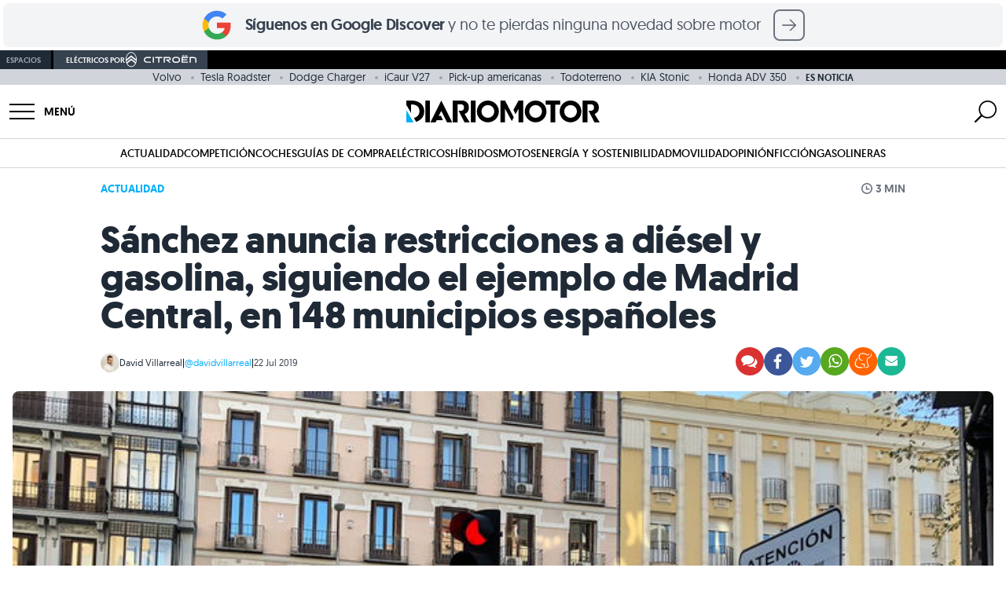

--- FILE ---
content_type: text/html; charset=UTF-8
request_url: https://www.diariomotor.com/noticia/sanchez-restricciones-diesel-gasolina-148-municipios-investidura-2019/
body_size: 80505
content:
 <!DOCTYPE html> <html lang="es" data-theme="diariomotor"> <head> <meta charset="utf-8"> <meta name="viewport" content="initial-scale=1.0, maximum-scale=1.0, width=device-width, user-scalable=no"> <link rel="shortcut icon" href="https://www.diariomotor.com/wp-content/themes/diariomotor2014/assets/images/diariomotor/simbolo-diariomotor-negativo-square.svg"/> <link rel="icon" href="https://www.diariomotor.com/wp-content/themes/diariomotor2014/assets/images/diariomotor/simbolo-diariomotor-negativo-square.svg" type="image/x-icon"/> <link rel="icon" href="https://www.diariomotor.com/wp-content/themes/diariomotor2014/assets/images/diariomotor/icono-diariomotor-32x32.ico" sizes="32x32"> <link rel="icon" href="https://www.diariomotor.com/wp-content/themes/diariomotor2014/assets/images/diariomotor/icono-diariomotor.svg" type="image/svg+xml"> <link rel="apple-touch-icon" href="https://www.diariomotor.com/wp-content/themes/diariomotor2014/assets/images/diariomotor/icono-diariomotor-180x180.ico"> <link rel="preload" as="image" href="https://www.diariomotor.com/imagenes/2019/01/madrid-central-senal-ciudad.jpg?class=XL" imagesrcset="https://www.diariomotor.com/imagenes/2019/01/madrid-central-senal-ciudad.jpg?class=XL 1400w, https://www.diariomotor.com/imagenes/2019/01/madrid-central-senal-ciudad.jpg?class=M 360w, https://www.diariomotor.com/imagenes/2019/01/madrid-central-senal-ciudad.jpg?class=L 750w" imagesizes=" (max-width: 480px) and (-webkit-min-device-pixel-ratio: 3) 33.3vw, (max-width: 480px) and (-webkit-min-device-pixel-ratio: 2) 50vw, 100vw" /> <link rel="preload" href="/wp-content/themes/diariomotor2022/assets/fonts/geomanist-regular-webfont.woff2" as="font" type="font/woff2" crossorigin /> <link rel="preload" href="/wp-content/themes/diariomotor2022/assets/fonts/geomanist-bold-webfont.woff2" as="font" type="font/woff2" crossorigin /> <link rel="preload" href="/wp-content/themes/diariomotor2022/assets/fonts/geomanist-book-webfont.woff2" as="font" type="font/woff2" crossorigin /> <link rel="dns-prefetch" href="https://www.google-analytics.com"/> <link href="https://www.google-analytics.com" rel="preconnect" crossorigin/> <meta name="description" content="Sánchez anuncia restricciones a diésel y gasolina, siguiendo el ejemplo de Madrid Central, en 148 municipios españoles"/> <link rel="canonical" href="https://www.diariomotor.com/noticia/sanchez-restricciones-diesel-gasolina-148-municipios-investidura-2019/"/> <meta name="robots" content="max-image-preview:large"/>  <script>function waitForTCF(callback, maxWait = 4000) {const start = Date.now();(function check() {if (typeof window.__tcfapi === 'function') {window.__tcfapi('addEventListener', 2, function(tcData, success) {console.log('TCF API detected — eventStatus:', tcData.eventStatus, 'success:', success);if (success && (tcData.eventStatus === 'tcloaded' || tcData.eventStatus === 'useractioncomplete')) {callback(tcData);}});} else if (Date.now() - start < maxWait) {setTimeout(check, 200);console.warn('TCF API not detected — retrying...');} else {console.warn('TCF API not detected — proceeding without consent');callback(null);}})();}</script>   <script> (function() { function getCookie(name) { var value = "; " + document.cookie; var parts = value.split("; " + name + "="); if (parts.length === 2) return parts.pop().split(";").shift(); return undefined; } console.log('Cookie detected:', getCookie('no_cookies')); if (getCookie('no_cookies') !== undefined) { document.cookie.split(';').forEach(function(cookie) { var name = cookie.split('=')[0].trim(); if (name && name !== 'no_cookies') { document.cookie = name + '=; expires=Thu, 01 Jan 1970 00:00:00 GMT; path=/'; document.cookie = name + '=; expires=Thu, 01 Jan 1970 00:00:00 GMT;'; } }); window.__lxG__consent__ = window.__lxG__consent__ || {}; window.__lxG__consent__.messageControl = false; } })(); </script> <script async src="https://assets.adobedtm.com/f3257b54648f/c0d9744619ad/launch-eb48e8d3b27e.min.js"></script> <script type="text/javascript"> dataLayer = window.dataLayer || []; </script> <script id="gtm-datalayer" type="text/javascript"> dataLayer.push({ 'pv_author': 'David Villarreal', 'pv_date': '2019-07-22', 'pv_posttype': 'noticia', 'pv_tags': '', 'pv_generator': 'wordpress', 'content_group': 'ACTUALIDAD', 'page_title': 'Sánchez anuncia restricciones a diésel y gasolina en 148 ciudades', 'page_location': 'https://www.diariomotor.com/noticia/sanchez-restricciones-diesel-gasolina-148-municipios-investidura-2019/', 'page_path': '/noticia/sanchez-restricciones-diesel-gasolina-148-municipios-investidura-2019/', 'element': 'null', 'element_location_category' : 'null', 'element_location_item' : 'null', 'element_list_item' : 'null', 'element_ux_item' : 'null', 'value' : 'null', }); </script>  <script>(function(w,d,s,l,i){w[l]=w[l]||[];w[l].push({'gtm.start': new Date().getTime(),event:'gtm.js'});var f=d.getElementsByTagName(s)[0], j=d.createElement(s),dl=l!='dataLayer'?'&l='+l:'';j.async=true;j.src= 'https://www.googletagmanager.com/gtm.js?id='+i+dl;f.parentNode.insertBefore(j,f); })(window,document,'script','dataLayer','GTM-KGJXNXW');</script>  <script async src="https://securepubads.g.doubleclick.net/tag/js/gpt.js"></script> <script id="no-proxy-images" type="text/javascript"> if (typeof window !== "undefined" && (!("Proxy" in window) || !("IntersectionObserver" in window))) { document.addEventListener("DOMContentLoaded", function() { var images = document.querySelectorAll("img.lazy-image"); for (i = 0; i < images.length; ++i) { var image = images[i]; image.setAttribute("src", image.getAttribute("data-src")); image.setAttribute("srcset", image.getAttribute("data-srcset")); image.removeAttribute("data-src"); image.removeAttribute("data-srcset"); image.removeAttribute("style"); } }); } </script> <title>Sánchez anuncia restricciones a diésel y gasolina en 148 ciudades</title> <script> if (typeof isMobile === "undefined") {var isMobile = () => window.matchMedia('(max-width: 1099px)').matches;} </script> <script id="adobe-tag"> function sendAdobeA3M() { let A3MTags; const isPost = true; if (isPost) { const tags = []; const categories = []; A3MTags = tags .concat(categories) .filter((item) => item) .join(", "); } const getConsentValue = () => { const consentValue = readCookie("consent_value"); return consentValue === "0" ? "1" : "0"; }; const readCookie = (name) => { var nameEQ = name + "="; var ca = document.cookie.split(";"); for (var i = 0; i < ca.length; i++) { var c = ca[i]; while (c.charAt(0) == " ") c = c.substring(1, c.length); if (c.indexOf(nameEQ) == 0) return c.substring(nameEQ.length, c.length); } return false; }; const title = document.title; const { hostname, pathname } = document.location; const url = hostname + pathname; const regex = ":"; const getVertical = (location) => { switch (location) { case "/": return "Diario Motor"; case "/competicion/": return "Diario Motor Competicion"; case "/tecmovia/": return "Diario Motor Tecmovia"; default: return "Diario Motor"; } }; const getPath = (url, regex, depth) => { const levels = url.split("/"); if (depth) { return levels[depth - 1] ? levels.slice(0, depth).join(regex) : undefined; } return levels.join(regex); }; const pageReducer = { dominio: document.location.hostname, subseccionNivel1: getPath(url, regex, 1), subseccionNivel2: getPath(url, regex, 2), subseccionNivel3: getPath(url, regex, 3), subseccionNivel4: getPath(url, regex, 4), tipoContenido: "Entretenimiento", canal: getVertical(url), vertical: getVertical(url), url: url, titulo: title, visitDate: new Date().toISOString(), amp: "no AMP", tipoConsumo: "WEB", noticiaVideo: "no", consentAAM: getConsentValue(), tags: A3MTags || "", }; const updateDataLayer = (reducer) => { window.a3m_datalayer = { ...window.a3m_datalayer, ...reducer }; }; const trackPage = (reducer) => { updateDataLayer(reducer); window._satellite.track("testPV"); }; if (window._satellite) { trackPage(pageReducer); } } sendAdobeA3M(); </script> <meta name="sentry-trace" content="2f67fabdb08d440790cfc20060f551db-2face952a6034df1-0" /> <meta name="traceparent" content="00-2f67fabdb08d440790cfc20060f551db-2face952a6034df1-00" /> <meta name="baggage" content="sentry-trace_id=2f67fabdb08d440790cfc20060f551db,sentry-sample_rate=0.1,sentry-transaction=%2Fnoticia%2F%7Bnoticia%7D,sentry-public_key=b0aaefd6f8c85dea50a828ef6becdfe1,sentry-release=0.1,sentry-environment=production,sentry-sampled=false" /> <script type="text/javascript" src="https://www.diariomotor.com/wp-content/themes/diariomotor2014/assets/js/lazy-loading.min.js?ver=1766042625" id="lazy-loading-js-js" defer="defer" data-wp-strategy="defer"></script> <script type="text/javascript" src="https://www.diariomotor.com/wp-content/themes/diariomotor2014/components/sidenav/assets/sidenav.min.js?ver=1766042625" id="sidenav-js-js" defer="defer" data-wp-strategy="defer"></script> <script type="text/javascript" src="https://www.diariomotor.com/wp-content/themes/diariomotor2014/templates/search/assets/search.min.js?ver=1766042625" id="search-js-js" defer="defer" data-wp-strategy="defer"></script> <script type="text/javascript" src="https://www.diariomotor.com/wp-content/themes/diariomotor2014/assets/js/infinite-scroll-single.min.js?ver=1766042625" id="infinite-scroll-single-js-js" defer="defer" data-wp-strategy="defer"></script> <script type="application/ld+json">{ "@context" : "https://schema.org/", "@type" : "Organization", "name" : "Diariomotor", "description" : "Diariomotor, tu diario sobre el mundo del motor. Noticias, fotografías, reportajes y pruebas de coches", "logo" : "https://www.diariomotor.com/wp-content/themes/diariomotor2014/assets/images/diariomotor/logo-diariomotor-positivo.png", "url" : "https://www.diariomotor.com", "sameAs" : [ "https://www.facebook.com/diariomotor", "https://twitter.com/diariomotor", "https://www.instagram.com/diariomotor/", "https://www.youtube.com/diariomotor", "https://www.tiktok.com/@diariomotor.com" ], "address": { "@type": "PostalAddress", "streetAddress": "Calle Alcalá, 155, Escalera Derecha, Planta 3, Puerta I", "addressLocality": "Madrid", "addressRegion": "Madrid", "postalCode": "28009", "addressCountry": "ES" }, "contactPoint": { "@type": "ContactPoint", "email": "contacto@diariomotor.com" }, "numberOfEmployees": { "@type": "QuantitativeValue", "minValue": "20", "maxValue": "30" }, "foundingDate": "2005-03-01T00:00:00+01:00", "taxID": "B87802658" }</script><script type="application/ld+json">{ "@context" : "https://schema.org/", "@type" : "WebSite", "name" : "Diariomotor", "url" : "https://www.diariomotor.com/" }</script> <script type="application/ld+json"> { "@context": "https://schema.org", "@type": "NewsArticle", "keywords": "post_type:noticia", "articleSection": ["diariomotor"], "headline": "Sánchez anuncia restricciones a diésel y gasolina, siguiendo el ejemplo de Madrid Central, en 148 municipios españoles", "datePublished": "2019-07-22T17:50:29+02:00", "dateModified": "2024-04-18T05:49:54+02:00", "mainEntityOfPage": { "@type": "WebPage", "@id": "https://www.diariomotor.com/noticia/sanchez-restricciones-diesel-gasolina-148-municipios-investidura-2019/" }, "image": { "@type": "ImageObject", "url": "https://www.diariomotor.com/imagenes/2019/01/madrid-central-senal-ciudad.jpg?class=XL", "width": "1920", "height": "1365" }, "author": { "@type": "Person", "name": "David Villarreal", "url": "https://www.diariomotor.com/author/david/", "image": "https://secure.gravatar.com/avatar/32de3d59716f12b1c238cf5a406ee0cc?s=96&d=mm&r=g" }, "publisher": { "@type": "Organization", "name": "Diariomotor", "logo": { "@type": "ImageObject", "url": "https://www.diariomotor.com/wp-content/themes/diariomotor2014/assets/images/diariomotor/logo-diariomotor-positivo.png", "width" : "3588", "height" : "405" } }, "description": "La actualidad de la semana viene marcada por la sesión de investidura que se está celebrando estos días y que comenzaba hoy con el debate que ha...", "articleBody": "La actualidad de la semana viene marcada por la sesión de investidura que se está celebrando estos días y que comenzaba hoy con el debate que ha abierto el propio Pedro Sánchez con una intervención de cerca de dos horas. Precisamente esta mañana ya os hablábamos de algunas de las medidas más importantes, para la industria de automóvil, propuestas por el candidato a la investidura. Medidas como el incremento de los impuestos al diésel o las restricciones al tráfico en las ciudades. Y este ha sido uno de los anuncios más importantes de la jornada. Pedro Sánchez anuncia restricciones a diésel y gasolina, siguiendo el ejemplo de Madrid Central, en 148 municipios españoles, en todas aquellas ciudades y poblaciones, en general, que superen los 50.000 habitantes. Restricciones a diésel y gasolina en 148 municipios españoles La noticia no nos sorprende, ni mucho menos. De hecho ya se había propuesto en el último borrador de Ley de Cambio Climático y Transición Energética. Según este documento, se invita a que los municipios de más de 50.000 habitantes fomenten la introducción en la planificación de ordenación urbana de medidas de mitigación que permitan reducir las emisiones derivadas de la movilidad, aunque más allá de este mensaje, a modo de recomendación, también se hablaba de plazos y del establecimiento de zonas de bajas emisiones no más tarde de 2023. Según el censo actualizado a fecha del 1 de enero de 2019, eso supondría extender las restricciones de Madrid Central en 148 municipios españoles. Pedro Sánchez, de hecho, ha sido tajante al afirmar que nadie va a parar Madrid Central, considerando los intentos de paralizar el área con restricciones al tráfico permanentes del nuevo Ayuntamiento de Madrid como pasos atrás. Si prospera la investidura, Pedro Sánchez espera aprobar la Ley de Cambio Climático y Transición Energética que obligará a 148 municipios españoles a introducir restricciones a diésel y gasolina similares a Madrid Central ¿Cómo entrarán en vigor estas restricciones? La aprobación de esta medida, la obligación de establecer restricciones a diésel y gasolina en 148 municipios españoles depende, primero, de que prospere la investidura del candidato Pedro Sánchez, una posibilidad que estos días parece más cercana a la semana pasada, tras reanudarse las negociaciones entre PSOE y Unidas Podemos. En segundo lugar, dependería de la aprobación de la Ley de Cambio Climático y Transición Energética, que tiene visos de prosperar si se produce la investidura. Miembros del ejecutivo de Pedro Sánchez ya habían anunciado en las últimas semanas que la Ley de Cambio Climático y Transición Energética sería una de las primeras en aprobarse tras la investidura. Pero también es cierto que para que entren en vigor estas restricciones primero habrá que establecer un marco en el que puedan basarse los ayuntamientos para llevarlas a cabo, dado que el borrador de la ley aún no habría dispuesto cómo han de definirse las áreas con restricciones al tráfico, ni tampoco qué coches estarán vetados en ellas. Recordemos que en Madrid Central están vetados, salvo vehículos exentos, como los de los residentes, todos aquellos diésel y gasolina que no dispongan de etiqueta ECO o Cero Emisiones. " } </script> <meta property="og:pages" content="788243297878721"/><meta property="og:app_id" content="1699940936983049"/><meta property="fb:pages" content="127563768250" /><meta property="fb:app_id" content="116003908428024" /><meta property="og:type" content="article" /><meta property="og:title" content="Sánchez anuncia restricciones a diésel y gasolina en 148 ciudades" /><meta property="og:site_name" content="Diariomotor" /><meta property="og:url" content="https://www.diariomotor.com/noticia/sanchez-restricciones-diesel-gasolina-148-municipios-investidura-2019/" /><meta property="og:description" content="Sánchez anuncia restricciones a diésel y gasolina, siguiendo el ejemplo de Madrid Central, en 148 municipios españoles" /><meta property="og:image" content="https://www.diariomotor.com/imagenes/2019/01/madrid-central-senal-ciudad.jpg?class=XL" /><meta property="og:image:width" content="1920" /><meta property="og:image:height" content="1365" /><meta property="og:image:alt" content="Madrid Central Senal Ciudad" /><meta name="twitter:card" content="summary_large_image"><meta name="twitter:site" content="@diariomotor"><meta name="twitter:title" content="Sánchez anuncia restricciones a diésel y gasolina en 148 ciudades"><meta name="twitter:description" content="Sánchez anuncia restricciones a diésel y gasolina, siguiendo el ejemplo de Madrid Central, en 148 municipios españoles"><meta name="twitter:image" content="https://www.diariomotor.com/imagenes/2019/01/madrid-central-senal-ciudad.jpg?class=XL"><meta name="twitter:image:alt" content="Madrid Central Senal Ciudad"><link rel="next" title="" href="https://www.diariomotor.com/noticia/precios-kia-niro-2020-hibrido-phev-electrico/"><link rel="prev" title="" href="https://www.diariomotor.com/noticia/ferrari-812-superfast-descapotable-primeros-detalles/"><script id="dm-head-js">function observeMutation(e,t){var o=window.MutationObserver||window.WebKitMutationObserver,r=window.addEventListener;o?new o(function(e){(e[0].addedNodes.length||e[0].removedNodes.length)&&t()}).observe(e,{childList:!0,subtree:!0}):r&&(e.addEventListener("DOMNodeInserted",t,!1),e.addEventListener("DOMNodeRemoved",t,!1))}function observeIntersection(e,t,o,r=0,n=!0){const l=new IntersectionObserver(e=>{e.forEach(e=>{e.isIntersecting?n?(e.target.hasAttribute("data-observed")||(t(e.target),e.target.setAttribute("data-observed","true")),l.unobserve(e.target)):t(e.target):o&&o(e.target)})},{rootMargin:r+"px"});e.forEach(e=>{var t;"SCRIPT"===e.tagName?(t=e.parentNode,l.observe(t)):l.observe(e)})}function createElement(e){var t=document.createElement("div");return t.innerHTML=e.trim(),t.firstChild}function offsetScrollToElement(t){document.querySelectorAll('#root a[href^="#"]').forEach(e=>{e.addEventListener("click",function(e){e.preventDefault();e=this.getAttribute("href").substring(1),e=(document.getElementById(e)||document.querySelector(`a[name="${e}"]`)).getBoundingClientRect().top+window.scrollY-t;window.scrollTo({top:e,behavior:"smooth"})})})}function replaceClass(e,t,o){0<e.length?e.forEach(e=>{e.classList.remove(t),e.classList.add(o)}):(e.classList.remove(t),e.classList.add(o))}function sideScroll(e,t,o,r,n){scrollAmount=0;let l=document.querySelectorAll(".snap-center");l.forEach(e=>{e.classList.remove("snap-center")});setInterval(function(){"left"==t?e.scrollLeft-=n:e.scrollLeft+=n,(scrollAmount+=n)>=r&&(l.forEach(e=>{e.classList.add("snap-center")}),window.clearInterval(slideTimer))},o)}function positionScroll(e,t,o){let r=e.scrollLeft,n=document.querySelectorAll(".snap-center");n.forEach(e=>{e.classList.remove("snap-center")});var l=setInterval(function(){r>o?(e.scrollLeft-=20,(r-=20)<=o&&(e.scrollLeft=o,n.forEach(e=>{e.classList.add("snap-center")}),window.clearInterval(l))):(e.scrollLeft+=20,(r+=20)>=o&&(e.scrollLeft=o,n.forEach(e=>{e.classList.add("snap-center")}),window.clearInterval(l)))},t)}function getStickyElementsHeight(e){var t=document.getElementById(e);if(!t)return!1;var o=document.querySelectorAll(".sticky");let r=0;for(let e=0;e<o.length;e++){var n=o[e];if(n==t)break;r+=n.offsetHeight}return r}function isIOS(){var e=navigator.userAgent||navigator.vendor||window.opera;return/iPad|iPhone|iPod/.test(e)&&!window.MSStream}function isSafari(){var e=navigator.userAgent.toLowerCase();return navigator.vendor.toLowerCase().includes("apple")&&e.includes("safari")&&!e.includes("chrome")}function createAndLoadQmLeadScript(e){var t=document.createElement("script"),o=document.cookie.match(/_ga=(.+?);/),o=o&&o[1]?o[1].split(".").slice(-2).join("."):null,r=document.cookie.match(/_ga_VJZ7WX68QG=GS\d\.\d\.(.+?)(?:;|$)/),r=r&&r[1]?r[1].split(".")[0]:null;let n=o?"&ga_clientid="+o:"";r&&(n+="&ga_sessionid="+r),t.src="https://www.quecochemecompro.com/widgets/v1/embeb.js?site_code=dp3npq7d&type=lead_popup&ver=1590484413048"+n,t.async=!0,t.id="qmPopUp",document.body.appendChild(t),t.addEventListener("load",function(){setTimeout(function(){e.click()},100)})}function sliderHome(e){const r=document.querySelector("#"+e),t=document.querySelector(`#${e}-prev_button`),o=document.querySelector(`#${e}-next_button`),n=document.querySelectorAll(`#${e}-slider-controll .slider-controll`);function l(){r.scrollLeft<=1e3?t.style.opacity="0":t.style.opacity="1",r.scrollLeft>=r.scrollWidth-1e3-r.clientWidth?o.style.opacity="0":o.style.opacity="1"}function a(){var e=r.scrollLeft,t=r.scrollWidth/n.length;let o=Math.round(e/t);r.scrollLeft+r.clientWidth>=r.scrollWidth-1&&(o=n.length-1),n.forEach((e,t)=>{t===o?(e.classList.remove("bg-gray-100"),e.classList.add("bg-gray-500")):(e.classList.remove("bg-gray-500"),e.classList.add("bg-gray-100"))})}r&&t&&o&&(o.addEventListener("click",()=>{r.scrollBy({left:1e3,behavior:"smooth"}),l()}),t.addEventListener("click",()=>{r.scrollBy({left:-1e3,behavior:"smooth"}),l()}),n.forEach(o=>{o.addEventListener("click",()=>{const t=parseInt(o.dataset.slide);var e=r.querySelectorAll("[data-slide]"),e=Array.from(e).find(e=>parseInt(e.dataset.slide)===t);e&&(e=e.offsetLeft-r.offsetLeft,r.scrollTo({left:e,behavior:"smooth"}))})}),r.addEventListener("scroll",()=>{l(),a()}),l(),a())}function playYoutubeVideo(e,o){let r=document.getElementById("videoContainer-"+e);if(r){let t="https://www.youtube.com/embed/"+o;r.onclick=function(e){e.preventDefault(),t+="?controls=1&amp;modestbranding=1&amp;rel=0&amp;showinfo=0&amp;enablejsapi=1&amp;origin=https%3A%2F%2Fwww.diariomotor.com&amp;widgetid=1&autoplay=1",r.innerHTML="<iframe class='youtube' id='player-youtube-"+t+"' frameborder='0' allowfullscreen='1' allow='accelerometer; autoplay; clipboard-write; encrypted-media; gyroscope; picture-in-picture' src='"+t+"'></iframe>"}}}</script> <script src="https://www.diariomotor.com/wp-content/themes/diariomotor2014/assets/js/dm-gam360.min.js?ver=1766042625"></script> </head> <body>  <noscript><iframe src="https://www.googletagmanager.com/ns.html?id=GTM-KGJXNXW" height="0" width="0" style="display:none;visibility:hidden"></iframe></noscript>  <style id="dm-inline-css"> /*! tailwindcss v3.4.3 | MIT License | https://tailwindcss.com*/*,:after,:before{box-sizing:border-box;border:0 solid #d1d5db}:after,:before{--tw-content:""}:host,html{line-height:1.5;-webkit-text-size-adjust:100%;-moz-tab-size:4;-o-tab-size:4;tab-size:4;font-family:ui-sans-serif,system-ui,sans-serif,Apple Color Emoji,Segoe UI Emoji,Segoe UI Symbol,Noto Color Emoji;font-feature-settings:normal;font-variation-settings:normal;-webkit-tap-highlight-color:transparent}body{margin:0;line-height:inherit}hr{height:0;color:inherit;border-top-width:1px}abbr:where([title]){-webkit-text-decoration:underline dotted;text-decoration:underline dotted}h1,h2,h3,h4,h5,h6{font-size:inherit;font-weight:inherit}a{color:inherit;text-decoration:inherit}b,strong{font-weight:bolder}code,kbd,pre,samp{font-family:ui-monospace,SFMono-Regular,Menlo,Monaco,Consolas,Liberation Mono,Courier New,monospace;font-feature-settings:normal;font-variation-settings:normal;font-size:1em}small{font-size:80%}sub,sup{font-size:75%;line-height:0;position:relative;vertical-align:initial}sub{bottom:-.25em}sup{top:-.5em}table{text-indent:0;border-color:inherit;border-collapse:collapse}button,input,optgroup,select,textarea{font-family:inherit;font-feature-settings:inherit;font-variation-settings:inherit;font-size:100%;font-weight:inherit;line-height:inherit;letter-spacing:inherit;color:inherit;margin:0;padding:0}button,select{text-transform:none}button,input:where([type=button]),input:where([type=reset]),input:where([type=submit]){-webkit-appearance:button;background-color:initial;background-image:none}:-moz-focusring{outline:auto}:-moz-ui-invalid{box-shadow:none}progress{vertical-align:initial}::-webkit-inner-spin-button,::-webkit-outer-spin-button{height:auto}[type=search]{-webkit-appearance:textfield;outline-offset:-2px}::-webkit-search-decoration{-webkit-appearance:none}::-webkit-file-upload-button{-webkit-appearance:button;font:inherit}summary{display:list-item}blockquote,dd,dl,figure,h1,h2,h3,h4,h5,h6,hr,p,pre{margin:0}fieldset{margin:0}fieldset,legend{padding:0}menu,ol,ul{list-style:none;margin:0;padding:0}dialog{padding:0}textarea{resize:vertical}input::-moz-placeholder,textarea::-moz-placeholder{opacity:1;color:#9ca3af}input::placeholder,textarea::placeholder{opacity:1;color:#9ca3af}[role=button],button{cursor:pointer}:disabled{cursor:default}audio,canvas,embed,iframe,img,object,svg,video{display:block;vertical-align:middle}img,video{max-width:100%;height:auto}[hidden]{display:none}html{font-family:geomanistregular,system-ui,sans-serif;-webkit-font-smoothing:antialiased;-moz-osx-font-smoothing:grayscale}html[data-theme=diariomotor],html[data-theme]{--color-main:1 173 249;--color-secondary:1 73 132}html[data-theme=electricos]{--color-main:0 168 150;--color-secondary:0 80 72}html[data-theme=sostenibilidad]{--color-main:100 163 14;--color-secondary:50 82 7}html[data-theme=movilidad]{--color-main:29 198 137;--color-secondary:14 99 68}html[data-theme=competicion]{--color-main:253 42 0;--color-secondary:126 21 0}html[data-theme=tecmovia]{--color-main:3 227 194;--color-secondary:1 162 143}html[data-theme=opinion]{--color-main:35 51 76;--color-secondary:1 73 132}html[data-theme=citroen]{--color-main:0 132 165;--color-secondary:0 66 82}html[data-theme=motos]{--color-main:200 0 0;--color-secondary:126 21 0}h1,h2,h3,h4,h5{--tw-text-opacity:1;color:rgb(31 42 54/var(--tw-text-opacity))}h1{font-size:1.5rem;font-weight:700;line-height:1.75rem;letter-spacing:-.01rem}@media (min-width:768px){h1{font-size:3rem;line-height:1;letter-spacing:-.02rem}}h2{font-size:1.5rem;line-height:2rem;font-weight:600;line-height:1;letter-spacing:-.01rem}@media (min-width:768px){h2{font-size:1.875rem;line-height:2.25rem;line-height:1;letter-spacing:-.02rem}}h3{font-size:1.25rem;line-height:1.75rem;font-weight:600;line-height:1;letter-spacing:-.01rem}@media (min-width:768px){h3{font-size:1.5rem;line-height:2rem;line-height:1;letter-spacing:-.02rem}}p{font-size:1.125rem;line-height:1.75rem;--tw-text-opacity:1;color:rgb(55 66 80/var(--tw-text-opacity))}a{cursor:pointer;--tw-text-opacity:1;color:rgb(var(--color-main)/var(--tw-text-opacity));transition-property:color,background-color,border-color,text-decoration-color,fill,stroke,opacity,box-shadow,transform,filter,-webkit-backdrop-filter;transition-property:color,background-color,border-color,text-decoration-color,fill,stroke,opacity,box-shadow,transform,filter,backdrop-filter;transition-property:color,background-color,border-color,text-decoration-color,fill,stroke,opacity,box-shadow,transform,filter,backdrop-filter,-webkit-backdrop-filter;transition-timing-function:cubic-bezier(.4,0,.2,1);transition-duration:.3s;transition-timing-function:cubic-bezier(0,0,.2,1)}a:hover{--tw-text-opacity:1;color:rgb(var(--color-secondary)/var(--tw-text-opacity))}b,strong{font-weight:600}*,::backdrop,:after,:before{--tw-border-spacing-x:0;--tw-border-spacing-y:0;--tw-translate-x:0;--tw-translate-y:0;--tw-rotate:0;--tw-skew-x:0;--tw-skew-y:0;--tw-scale-x:1;--tw-scale-y:1;--tw-pan-x: ;--tw-pan-y: ;--tw-pinch-zoom: ;--tw-scroll-snap-strictness:proximity;--tw-gradient-from-position: ;--tw-gradient-via-position: ;--tw-gradient-to-position: ;--tw-ordinal: ;--tw-slashed-zero: ;--tw-numeric-figure: ;--tw-numeric-spacing: ;--tw-numeric-fraction: ;--tw-ring-inset: ;--tw-ring-offset-width:0px;--tw-ring-offset-color:#fff;--tw-ring-color:#3b82f680;--tw-ring-offset-shadow:0 0 #0000;--tw-ring-shadow:0 0 #0000;--tw-shadow:0 0 #0000;--tw-shadow-colored:0 0 #0000;--tw-blur: ;--tw-brightness: ;--tw-contrast: ;--tw-grayscale: ;--tw-hue-rotate: ;--tw-invert: ;--tw-saturate: ;--tw-sepia: ;--tw-drop-shadow: ;--tw-backdrop-blur: ;--tw-backdrop-brightness: ;--tw-backdrop-contrast: ;--tw-backdrop-grayscale: ;--tw-backdrop-hue-rotate: ;--tw-backdrop-invert: ;--tw-backdrop-opacity: ;--tw-backdrop-saturate: ;--tw-backdrop-sepia: ;--tw-contain-size: ;--tw-contain-layout: ;--tw-contain-paint: ;--tw-contain-style: }.container{width:100%;margin-right:auto;margin-left:auto;padding-right:1rem;padding-left:1rem}@media (min-width:640px){.container{max-width:640px}}@media (min-width:768px){.container{max-width:768px}}@media (min-width:1024px){.container{max-width:1024px}}@media (min-width:1100px){.container{max-width:1100px}}@media (min-width:1280px){.container{max-width:1280px;padding-right:0;padding-left:0}}@media (min-width:1536px){.container{max-width:1536px}}.article-content>*{padding-top:1rem;padding-bottom:1rem}.article-content h2,.article-content h3{margin-top:1rem;padding-bottom:0}.article-content .textoDestacado{margin-top:1rem;margin-bottom:1rem;display:block;border-top-width:1px;border-bottom-width:1px;--tw-border-opacity:1;border-top-color:rgb(var(--color-main)/var(--tw-border-opacity));border-bottom-color:rgb(var(--color-main)/var(--tw-border-opacity));font-size:1.25rem;line-height:1.75rem;--tw-text-opacity:1;color:rgb(var(--color-main)/var(--tw-text-opacity))}@media (min-width:768px){.article-content .textoDestacado{font-size:1.5rem;line-height:2rem}}.article-content p img{height:auto;width:100%;border-radius:.5rem;-o-object-fit:cover;object-fit:cover}.article-content ol,.article-content ul{font-size:1.125rem;line-height:1.75rem;--tw-text-opacity:1;color:rgb(55 66 80/var(--tw-text-opacity))}.article-content ul>li{margin-top:.5rem;margin-bottom:.5rem}.article-content ul>li:not(.no-style):before{position:relative;left:0;top:1px;padding-right:.75rem;font-size:1.5rem;line-height:2rem;line-height:1;--tw-text-opacity:1;color:rgb(209 213 219/var(--tw-text-opacity));--tw-content:"•";content:var(--tw-content)}.article-content ol>li{margin-left:1.25rem;display:list-item;list-style-type:decimal}.article-content ol>li::marker{--tw-text-opacity:1;color:rgb(209 213 219/var(--tw-text-opacity))}.text-link{cursor:pointer;transition-property:color,background-color,border-color,text-decoration-color,fill,stroke,opacity,box-shadow,transform,filter,-webkit-backdrop-filter;transition-property:color,background-color,border-color,text-decoration-color,fill,stroke,opacity,box-shadow,transform,filter,backdrop-filter;transition-property:color,background-color,border-color,text-decoration-color,fill,stroke,opacity,box-shadow,transform,filter,backdrop-filter,-webkit-backdrop-filter;transition-timing-function:cubic-bezier(.4,0,.2,1);transition-duration:.3s;transition-timing-function:cubic-bezier(0,0,.2,1)}.main-link,.text-link:hover{--tw-text-opacity:1;color:rgb(var(--color-main)/var(--tw-text-opacity))}.main-link{cursor:pointer;transition-property:color,background-color,border-color,text-decoration-color,fill,stroke,opacity,box-shadow,transform,filter,-webkit-backdrop-filter;transition-property:color,background-color,border-color,text-decoration-color,fill,stroke,opacity,box-shadow,transform,filter,backdrop-filter;transition-property:color,background-color,border-color,text-decoration-color,fill,stroke,opacity,box-shadow,transform,filter,backdrop-filter,-webkit-backdrop-filter;transition-timing-function:cubic-bezier(.4,0,.2,1);transition-duration:.3s;transition-timing-function:cubic-bezier(0,0,.2,1)}.main-link:hover{--tw-text-opacity:1;color:rgb(var(--color-secondary)/var(--tw-text-opacity))}.img-container img{aspect-ratio:16/9}.img-container img,.img-container-v2 img{width:100%;border-radius:.5rem;-o-object-fit:cover;object-fit:cover}.img-container-v2 img{aspect-ratio:16/11}@media (min-width:768px){.img-container-v2 img{aspect-ratio:16/9}}.grid-base{display:grid;grid-template-columns:1rem 1fr 1rem}@media (min-width:1100px){.grid-base{grid-template-columns:1fr 700px 300px 1fr;-moz-column-gap:1.25rem;column-gap:1.25rem}}.grid-base-coche{display:grid;grid-template-columns:1rem 1fr 1rem}@media (min-width:1100px){.grid-base-coche{grid-template-columns:1fr 750px 350px 1fr;-moz-column-gap:1.25rem;column-gap:1.25rem}}.grid-base-content{grid-column-start:2;grid-column-end:3}.grid-base-sidespace{display:none}@media (min-width:1100px){.grid-base-sidespace{grid-column-start:3;grid-column-end:4;display:block}}.container{max-width:1020px}.dm-button{display:inline-flex;align-content:center;align-items:center;justify-content:center;border-radius:.375rem;background-color:rgb(var(--color-main)/var(--tw-bg-opacity));padding:.75rem .5rem;transition-property:color,background-color,border-color,text-decoration-color,fill,stroke,opacity,box-shadow,transform,filter,-webkit-backdrop-filter;transition-property:color,background-color,border-color,text-decoration-color,fill,stroke,opacity,box-shadow,transform,filter,backdrop-filter;transition-property:color,background-color,border-color,text-decoration-color,fill,stroke,opacity,box-shadow,transform,filter,backdrop-filter,-webkit-backdrop-filter;transition-timing-function:cubic-bezier(.4,0,.2,1);transition-duration:.3s;transition-timing-function:cubic-bezier(0,0,.2,1)}.dm-button,.dm-button:hover{--tw-bg-opacity:1;--tw-text-opacity:1;color:rgb(255 255 255/var(--tw-text-opacity))}.dm-button:hover{background-color:rgb(var(--color-secondary)/var(--tw-bg-opacity))}.dm-form-message{display:flex;width:100%;align-items:center;justify-content:center;border-radius:.375rem;padding:.75rem;font-size:1rem;line-height:1.5rem}.dm-form-message.dm-success{background-color:rgb(55 156 80/var(--tw-bg-opacity))}.dm-form-message.dm-error,.dm-form-message.dm-success{--tw-bg-opacity:1;--tw-text-opacity:1;color:rgb(255 255 255/var(--tw-text-opacity))}.dm-form-message.dm-error{background-color:rgb(196 61 63/var(--tw-bg-opacity))}.w-grid-base{width:calc(100vw - 30px)}@media (min-width:768px){.w-grid-base{width:720px}}.fluid-container{margin:auto;padding-left:1rem;padding-right:1rem}@media (min-width:768px){.fluid-container{max-width:1000px;padding-left:0;padding-right:0}}@media (min-width:1100px){.article-content .robacontainer{display:none}}.article-content.opinion>p{font-size:1.25rem;font-weight:500;line-height:1.75rem;--tw-text-opacity:1;color:rgb(55 66 80/var(--tw-text-opacity))}.article-content p>iframe{aspect-ratio:16/9;height:100%}.article-content img,.article-content p>iframe{width:100%;border-radius:.5rem}.article-content blockquote>p{position:relative;margin:3rem auto;border-left-width:8px;--tw-border-opacity:1;border-left-color:rgb(var(--color-main)/var(--tw-border-opacity));--tw-bg-opacity:1;background-color:rgb(249 250 251/var(--tw-bg-opacity));padding:1rem 1rem 2rem;font-size:1.25rem;line-height:1.75rem;--tw-text-opacity:1;color:rgb(17 24 38/var(--tw-text-opacity))}.article-content blockquote>p:after{content:"\”";position:absolute;right:-.75rem;bottom:-1.25rem;display:flex;height:4.5rem;width:4.5rem;justify-content:center;border-radius:9999px;--tw-bg-opacity:1;background-color:rgb(var(--color-main)/var(--tw-bg-opacity));padding-top:1rem;font-size:4.5rem;font-weight:900;line-height:1;--tw-text-opacity:1;color:rgb(255 255 255/var(--tw-text-opacity))}.article-content table:not(.no-default){display:block;width:calc(100vw - 2rem);overflow-x:auto;font-size:1rem;line-height:1.5rem}@media (min-width:768px){.article-content table:not(.no-default){margin-left:auto;margin-right:auto;width:700px}}.article-content table:not(.no-default) th{height:3.25rem;border-bottom-width:1px;--tw-border-opacity:1;border-bottom-color:rgb(156 164 175/var(--tw-border-opacity));padding-left:.5rem;text-align:left;vertical-align:bottom;font-size:1.125rem;line-height:1.75rem}.article-content table:not(.no-default) tr{vertical-align:middle}.article-content table:not(.no-default) tr:nth-child(odd){--tw-bg-opacity:1;background-color:rgb(249 250 251/var(--tw-bg-opacity))}.article-content table:not(.no-default) td{height:2.25rem;padding:1rem;vertical-align:middle}.twitter-tweet{margin:auto}.article-content blockquote.twitter-tweet>p{display:none;height:700px}.article-content blockquote.twitter-tweet>p:after{display:none;content:var(--tw-content);width:0}.article-content .contenido_index_block{margin-top:1.25rem;margin-bottom:1.25rem;--tw-bg-opacity:1;background-color:rgb(209 213 219/var(--tw-bg-opacity));padding:1.5rem}@media (min-width:768px){.article-content .contenido_index_block{float:right;margin-left:1.75rem}}.article-content .contenido_index_block>h3{margin:0 0 1rem;padding:0;text-align:center;font-size:1.5rem;line-height:2rem;font-weight:600;text-transform:uppercase;--tw-text-opacity:1;color:rgb(var(--color-main)/var(--tw-text-opacity))}.article-content .contenido_index_block>ul{margin:1.5rem 0 0;width:100%;max-width:390px;padding:0 1rem 0 0;font-size:.75rem;line-height:2rem}.article-content .contenido_index_block>ul>li{position:relative;margin:0 0 .5rem 1rem;padding-left:.5rem;font-size:1.125rem;line-height:1.5rem;letter-spacing:-.5px}@media (min-width:768px){.article-content .contenido_index_block>ul>li{margin-bottom:1rem;margin-left:1rem;font-size:1.25rem;line-height:1.75rem}}.article-content .contenido_index_block>ul>li>a{letter-spacing:-.5px;--tw-text-opacity:1;color:rgb(55 66 80/var(--tw-text-opacity))}.article-content .contenido_index_block>ul>li>a:before{position:absolute;left:-10px;--tw-text-opacity:1;color:rgb(var(--color-main)/var(--tw-text-opacity));--tw-content:">";content:var(--tw-content)}.article-content .contenido_index_block .title{font-weight:600}.article-content .disclaimer{margin:2rem auto;border-radius:.375rem;--tw-bg-opacity:1;background-color:rgb(242 242 242/var(--tw-bg-opacity));padding:1rem;--tw-text-opacity:1;color:rgb(55 66 80/var(--tw-text-opacity))}.article-content .disclaimer p{margin:0;font-size:1rem;line-height:1.25rem}.article-content .caption,figure figcaption{display:flex;width:100%;align-items:center;justify-content:center;font-size:.875rem;line-height:1.25rem;font-weight:400;--tw-text-opacity:1;color:rgb(107 115 127/var(--tw-text-opacity))}.article-content .modal-content ul{list-style-type:none}.article-content .modal-content ul>li:before{--tw-content:"";content:var(--tw-content)}@media (min-width:1280px){.mobile-add{display:none}}.desktop-add{display:none}@media (min-width:1280px){.desktop-add{display:block}}.coche-specs-bg{background-image:url([data-uri])}.pointer-events-none{pointer-events:none}.pointer-events-auto{pointer-events:auto}.visible{visibility:visible}.invisible{visibility:hidden}.static{position:static}.fixed{position:fixed}.absolute{position:absolute}.relative{position:relative}.sticky{position:sticky}.inset-0{inset:0}.-bottom-px{bottom:-1px}.-left-0{left:0}.-left-20{left:-5rem}.-right-3{right:-.75rem}.bottom-0{bottom:0}.bottom-1{bottom:.25rem}.bottom-10{bottom:2.5rem}.bottom-14{bottom:3.5rem}.bottom-2{bottom:.5rem}.bottom-29{bottom:7.25rem}.bottom-4{bottom:1rem}.bottom-5{bottom:1.25rem}.bottom-6{bottom:1.5rem}.bottom-8{bottom:2rem}.bottom-\[37\.5vh\]{bottom:37.5vh}.left-0{left:0}.left-12{left:3rem}.left-2{left:.5rem}.left-\[calc\(100vw-151px\)\]{left:calc(100vw - 151px)}.right-0{right:0}.right-1{right:.25rem}.right-12{right:3rem}.right-2{right:.5rem}.right-28{right:7rem}.top-0{top:0}.top-1{top:.25rem}.top-1\/2{top:50%}.top-18{top:4.5rem}.top-2{top:.5rem}.top-28{top:7rem}.top-56{top:14rem}.top-\[-30px\]{top:-30px}.-z-10{z-index:-10}.z-10{z-index:10}.z-30{z-index:30}.z-40{z-index:40}.z-50{z-index:50}.order-1{order:1}.order-2{order:2}.col-start-2{grid-column-start:2}.clear-both{clear:both}.m-0{margin:0}.m-1{margin:.25rem}.m-4{margin:1rem}.m-auto{margin:auto}.-mx-4{margin-left:-1rem;margin-right:-1rem}.mx-0{margin-left:0;margin-right:0}.mx-1{margin-left:.25rem;margin-right:.25rem}.mx-2{margin-left:.5rem;margin-right:.5rem}.mx-4{margin-left:1rem;margin-right:1rem}.mx-6{margin-left:1.5rem;margin-right:1.5rem}.mx-auto{margin-left:auto;margin-right:auto}.my-0{margin-top:0;margin-bottom:0}.my-0\.5{margin-top:.125rem;margin-bottom:.125rem}.my-1{margin-top:.25rem;margin-bottom:.25rem}.my-1\.5{margin-top:.375rem;margin-bottom:.375rem}.my-12{margin-top:3rem;margin-bottom:3rem}.my-16{margin-top:4rem;margin-bottom:4rem}.my-18{margin-top:4.5rem;margin-bottom:4.5rem}.my-2{margin-top:.5rem;margin-bottom:.5rem}.my-20{margin-top:5rem;margin-bottom:5rem}.my-4{margin-top:1rem;margin-bottom:1rem}.my-5{margin-top:1.25rem;margin-bottom:1.25rem}.my-6{margin-top:1.5rem;margin-bottom:1.5rem}.my-8{margin-top:2rem;margin-bottom:2rem}.my-9{margin-top:2.25rem;margin-bottom:2.25rem}.-mb-5{margin-bottom:-1.25rem}.-mr-4{margin-right:-1rem}.-mt-2{margin-top:-.5rem}.-mt-3{margin-top:-.75rem}.mb-1{margin-bottom:.25rem}.mb-10{margin-bottom:2.5rem}.mb-12{margin-bottom:3rem}.mb-16{margin-bottom:4rem}.mb-2{margin-bottom:.5rem}.mb-20{margin-bottom:5rem}.mb-24{margin-bottom:6rem}.mb-3{margin-bottom:.75rem}.mb-32{margin-bottom:8rem}.mb-4{margin-bottom:1rem}.mb-6{margin-bottom:1.5rem}.mb-8{margin-bottom:2rem}.mb-9{margin-bottom:2.25rem}.ml-1{margin-left:.25rem}.ml-2{margin-left:.5rem}.ml-2\.5{margin-left:.625rem}.ml-3{margin-left:.75rem}.ml-4{margin-left:1rem}.ml-5{margin-left:1.25rem}.ml-6{margin-left:1.5rem}.ml-auto{margin-left:auto}.mr-1{margin-right:.25rem}.mr-2{margin-right:.5rem}.mr-4{margin-right:1rem}.mt-0{margin-top:0}.mt-0\.5{margin-top:.125rem}.mt-1{margin-top:.25rem}.mt-10{margin-top:2.5rem}.mt-12{margin-top:3rem}.mt-14{margin-top:3.5rem}.mt-16{margin-top:4rem}.mt-2{margin-top:.5rem}.mt-20{margin-top:5rem}.mt-4{margin-top:1rem}.mt-5{margin-top:1.25rem}.mt-6{margin-top:1.5rem}.mt-8{margin-top:2rem}.mt-9{margin-top:2.25rem}.mt-\[5px\]{margin-top:5px}.mt-auto{margin-top:auto}.line-clamp-2{-webkit-line-clamp:2}.line-clamp-2,.line-clamp-3{overflow:hidden;display:-webkit-box;-webkit-box-orient:vertical}.line-clamp-3{-webkit-line-clamp:3}.line-clamp-4{-webkit-line-clamp:4}.line-clamp-4,.line-clamp-5{overflow:hidden;display:-webkit-box;-webkit-box-orient:vertical}.line-clamp-5{-webkit-line-clamp:5}.block{display:block}.inline-block{display:inline-block}.inline{display:inline}.flex{display:flex}.inline-flex{display:inline-flex}.table{display:table}.grid{display:grid}.contents{display:contents}.list-item{display:list-item}.hidden{display:none}.aspect-\[16\/11\]{aspect-ratio:16/11}.aspect-\[2\/1\]{aspect-ratio:2/1}.aspect-square{aspect-ratio:1/1}.aspect-video{aspect-ratio:16/9}.size-1{width:.25rem;height:.25rem}.h-0{height:0}.h-0\.5{height:.125rem}.h-1{height:.25rem}.h-1\/3{height:33.333333%}.h-10{height:2.5rem}.h-11{height:2.75rem}.h-12{height:3rem}.h-16{height:4rem}.h-18{height:4.5rem}.h-2{height:.5rem}.h-20{height:5rem}.h-25{height:6.25rem}.h-28{height:7rem}.h-3{height:.75rem}.h-4{height:1rem}.h-5{height:1.25rem}.h-6{height:1.5rem}.h-8{height:2rem}.h-9{height:2.25rem}.h-96{height:24rem}.h-\[125px\]{height:125px}.h-\[400px\]{height:400px}.h-\[700px\]{height:700px}.h-\[75px\]{height:75px}.h-\[80px\]{height:80px}.h-\[84\%\]{height:84%}.h-\[calc\(100dvh-12\.7rem\)\]{height:calc(100dvh - 12.7rem)}.h-\[calc\(100dvh-19rem\)\]{height:calc(100dvh - 19rem)}.h-auto{height:auto}.h-dvh{height:100dvh}.h-fit{height:-moz-fit-content;height:fit-content}.h-full{height:100%}.h-px{height:1px}.h-screen{height:100vh}.max-h-0{max-height:0}.max-h-40{max-height:10rem}.max-h-72{max-height:18rem}.max-h-96{max-height:24rem}.max-h-\[125px\]{max-height:125px}.max-h-\[40px\]{max-height:40px}.max-h-\[85\%\]{max-height:85%}.max-h-full{max-height:100%}.min-h-25{min-height:6.25rem}.min-h-3{min-height:.75rem}.min-h-64{min-height:16rem}.min-h-\[125px\]{min-height:125px}.min-h-\[14px\]{min-height:14px}.min-h-\[262px\]{min-height:262px}.min-h-\[2rem\]{min-height:2rem}.min-h-\[450px\]{min-height:450px}.min-h-\[456px\]{min-height:456px}.min-h-\[612px\]{min-height:612px}.min-h-\[calc\(100vh-585px\)\]{min-height:calc(100vh - 585px)}.w-0{width:0}.w-1{width:.25rem}.w-1\/12{width:8.333333%}.w-1\/2{width:50%}.w-1\/3{width:33.333333%}.w-1\/5{width:20%}.w-10{width:2.5rem}.w-12{width:3rem}.w-16{width:4rem}.w-18{width:4.5rem}.w-2{width:.5rem}.w-2\/3{width:66.666667%}.w-2\/5{width:40%}.w-2\/6{width:33.333333%}.w-24{width:6rem}.w-28{width:7rem}.w-29{width:7.25rem}.w-3{width:.75rem}.w-3\/12{width:25%}.w-3\/5{width:60%}.w-30{width:7.5rem}.w-32{width:8rem}.w-36{width:9rem}.w-37{width:9.25rem}.w-4{width:1rem}.w-4\/5{width:80%}.w-4\/6{width:66.666667%}.w-40{width:10rem}.w-44{width:11rem}.w-5{width:1.25rem}.w-5\/12{width:41.666667%}.w-5\/6{width:83.333333%}.w-51{width:12.75rem}.w-6{width:1.5rem}.w-8{width:2rem}.w-8\/12{width:66.666667%}.w-80{width:20rem}.w-9{width:2.25rem}.w-\[125px\]{width:125px}.w-\[140px\]{width:140px}.w-\[141px\]{width:141px}.w-\[150px\]{width:150px}.w-\[22vw\]{width:22vw}.w-\[250px\]{width:250px}.w-\[25px\]{width:25px}.w-\[300px\]{width:300px}.w-\[72px\]{width:72px}.w-\[90\%\]{width:90%}.w-\[calc\(100vw-2rem\)\]{width:calc(100vw - 2rem)}.w-\[calc\(100vw-30px\)\]{width:calc(100vw - 30px)}.w-auto{width:auto}.w-fit{width:-moz-fit-content;width:fit-content}.w-full{width:100%}.w-px{width:1px}.w-screen{width:100vw}.min-w-24{min-width:6rem}.min-w-28{min-width:7rem}.min-w-3{min-width:.75rem}.min-w-36{min-width:9rem}.min-w-\[120px\]{min-width:120px}.min-w-\[150px\]{min-width:150px}.min-w-\[250dvw\]{min-width:250dvw}.min-w-\[250px\]{min-width:250px}.min-w-\[300px\]{min-width:300px}.min-w-\[90\%\]{min-width:90%}.min-w-fit{min-width:-moz-fit-content;min-width:fit-content}.min-w-full{min-width:100%}.min-w-px{min-width:1px}.max-w-3{max-width:.75rem}.max-w-32{max-width:8rem}.max-w-5xl{max-width:64rem}.max-w-7xl{max-width:80rem}.max-w-80{max-width:20rem}.max-w-\[1020px\]{max-width:1020px}.max-w-\[1280px\]{max-width:1280px}.max-w-\[21vw\]{max-width:21vw}.max-w-\[320px\]{max-width:320px}.max-w-\[33\%\]{max-width:33%}.max-w-\[450px\]{max-width:450px}.max-w-\[56px\]{max-width:56px}.max-w-\[600px\]{max-width:600px}.max-w-\[670px\]{max-width:670px}.max-w-\[990px\]{max-width:990px}.max-w-full{max-width:100%}.max-w-max{max-width:-moz-max-content;max-width:max-content}.max-w-sm{max-width:24rem}.max-w-xs{max-width:20rem}.flex-grow{flex-grow:1}.-translate-x-full{--tw-translate-x:-100%}.-translate-x-full,.-translate-y-1\/2{transform:translate(var(--tw-translate-x),var(--tw-translate-y)) rotate(var(--tw-rotate)) skewX(var(--tw-skew-x)) skewY(var(--tw-skew-y)) scaleX(var(--tw-scale-x)) scaleY(var(--tw-scale-y))}.-translate-y-1\/2{--tw-translate-y:-50%}.translate-x-0{--tw-translate-x:0px}.translate-x-0,.translate-x-full{transform:translate(var(--tw-translate-x),var(--tw-translate-y)) rotate(var(--tw-rotate)) skewX(var(--tw-skew-x)) skewY(var(--tw-skew-y)) scaleX(var(--tw-scale-x)) scaleY(var(--tw-scale-y))}.translate-x-full{--tw-translate-x:100%}.rotate-180{--tw-rotate:180deg}.rotate-180,.rotate-90{transform:translate(var(--tw-translate-x),var(--tw-translate-y)) rotate(var(--tw-rotate)) skewX(var(--tw-skew-x)) skewY(var(--tw-skew-y)) scaleX(var(--tw-scale-x)) scaleY(var(--tw-scale-y))}.rotate-90{--tw-rotate:90deg}.rotate-\[-4deg\]{--tw-rotate:-4deg}.rotate-\[-4deg\],.transform{transform:translate(var(--tw-translate-x),var(--tw-translate-y)) rotate(var(--tw-rotate)) skewX(var(--tw-skew-x)) skewY(var(--tw-skew-y)) scaleX(var(--tw-scale-x)) scaleY(var(--tw-scale-y))}.cursor-pointer{cursor:pointer}.resize{resize:both}.snap-x{scroll-snap-type:x var(--tw-scroll-snap-strictness)}.snap-mandatory{--tw-scroll-snap-strictness:mandatory}.snap-center{scroll-snap-align:center}.scroll-p-4{scroll-padding:1rem}.list-outside{list-style-position:outside}.list-decimal{list-style-type:decimal}.list-disc{list-style-type:disc}.appearance-none{-webkit-appearance:none;-moz-appearance:none;appearance:none}.columns-1{-moz-columns:1;column-count:1}.columns-2{-moz-columns:2;column-count:2}.grid-cols-2{grid-template-columns:repeat(2,minmax(0,1fr))}.grid-cols-3{grid-template-columns:repeat(3,minmax(0,1fr))}.grid-cols-\[1rem_1fr_1rem\]{grid-template-columns:1rem 1fr 1rem}.grid-rows-2{grid-template-rows:repeat(2,minmax(0,1fr))}.flex-row{flex-direction:row}.flex-col{flex-direction:column}.flex-col-reverse{flex-direction:column-reverse}.flex-wrap{flex-wrap:wrap}.flex-nowrap{flex-wrap:nowrap}.content-center{align-content:center}.items-start{align-items:flex-start}.items-end{align-items:flex-end}.items-center{align-items:center}.items-baseline{align-items:baseline}.justify-start{justify-content:flex-start}.justify-end{justify-content:flex-end}.justify-center{justify-content:center}.justify-between{justify-content:space-between}.justify-around{justify-content:space-around}.justify-evenly{justify-content:space-evenly}.justify-items-center{justify-items:center}.gap-1{gap:.25rem}.gap-10{gap:2.5rem}.gap-12{gap:3rem}.gap-2{gap:.5rem}.gap-3{gap:.75rem}.gap-4{gap:1rem}.gap-5{gap:1.25rem}.gap-6{gap:1.5rem}.gap-8{gap:2rem}.gap-px{gap:1px}.gap-x-1{-moz-column-gap:.25rem;column-gap:.25rem}.gap-x-2{-moz-column-gap:.5rem;column-gap:.5rem}.gap-x-4{-moz-column-gap:1rem;column-gap:1rem}.gap-y-2{row-gap:.5rem}.gap-y-4{row-gap:1rem}.space-y-2>:not([hidden])~:not([hidden]){--tw-space-y-reverse:0;margin-top:calc(.5rem*(1 - var(--tw-space-y-reverse)));margin-bottom:calc(.5rem*var(--tw-space-y-reverse))}.divide-y>:not([hidden])~:not([hidden]){--tw-divide-y-reverse:0;border-top-width:calc(1px*(1 - var(--tw-divide-y-reverse)));border-bottom-width:calc(1px*var(--tw-divide-y-reverse))}.divide-gray-200>:not([hidden])~:not([hidden]){--tw-divide-opacity:1;border-color:rgb(209 213 219/var(--tw-divide-opacity))}.overflow-auto{overflow:auto}.overflow-hidden{overflow:hidden}.overflow-x-auto{overflow-x:auto}.overflow-y-auto{overflow-y:auto}.overflow-y-hidden{overflow-y:hidden}.overflow-x-scroll{overflow-x:scroll}.truncate{overflow:hidden;text-overflow:ellipsis}.truncate,.whitespace-nowrap{white-space:nowrap}.break-words{overflow-wrap:break-word}.rounded{border-radius:.25rem}.rounded-full{border-radius:9999px}.rounded-lg{border-radius:.5rem}.rounded-md{border-radius:.375rem}.rounded-sm{border-radius:.125rem}.rounded-xl{border-radius:.75rem}.rounded-b-lg{border-bottom-right-radius:.5rem;border-bottom-left-radius:.5rem}.rounded-b-md{border-bottom-right-radius:.375rem;border-bottom-left-radius:.375rem}.rounded-l-lg{border-top-left-radius:.5rem;border-bottom-left-radius:.5rem}.rounded-l-md{border-top-left-radius:.375rem;border-bottom-left-radius:.375rem}.rounded-r-md{border-top-right-radius:.375rem;border-bottom-right-radius:.375rem}.rounded-r-none{border-top-right-radius:0;border-bottom-right-radius:0}.rounded-t-lg{border-top-left-radius:.5rem;border-top-right-radius:.5rem}.rounded-t-md{border-top-left-radius:.375rem;border-top-right-radius:.375rem}.rounded-bl-md{border-bottom-left-radius:.375rem}.rounded-bl-xl{border-bottom-left-radius:.75rem}.rounded-br-lg{border-bottom-right-radius:.5rem}.rounded-br-md{border-bottom-right-radius:.375rem}.rounded-tl-md{border-top-left-radius:.375rem}.rounded-tr-lg{border-top-right-radius:.5rem}.rounded-tr-md{border-top-right-radius:.375rem}.border{border-width:1px}.border-0{border-width:0}.border-2{border-width:2px}.border-y{border-top-width:1px}.border-b,.border-y{border-bottom-width:1px}.border-b-0{border-bottom-width:0}.border-l-8{border-left-width:8px}.border-t{border-top-width:1px}.border-t-0{border-top-width:0}.border-solid{border-style:solid}.border-dotted{border-style:dotted}.border-citroen{--tw-border-opacity:1;border-color:rgb(0 132 165/var(--tw-border-opacity))}.border-citroen-secondary{--tw-border-opacity:1;border-color:rgb(0 66 82/var(--tw-border-opacity))}.border-citroen-secondary\/0{border-color:#00425200}.border-citroen-secondary\/10{border-color:#0042521a}.border-citroen-secondary\/100{border-color:#004252}.border-citroen-secondary\/15{border-color:#00425226}.border-citroen-secondary\/20{border-color:#00425233}.border-citroen-secondary\/25{border-color:#00425240}.border-citroen-secondary\/30{border-color:#0042524d}.border-citroen-secondary\/35{border-color:#00425259}.border-citroen-secondary\/40{border-color:#00425266}.border-citroen-secondary\/45{border-color:#00425273}.border-citroen-secondary\/5{border-color:#0042520d}.border-citroen-secondary\/50{border-color:#00425280}.border-citroen-secondary\/55{border-color:#0042528c}.border-citroen-secondary\/60{border-color:#00425299}.border-citroen-secondary\/65{border-color:#004252a6}.border-citroen-secondary\/70{border-color:#004252b3}.border-citroen-secondary\/75{border-color:#004252bf}.border-citroen-secondary\/80{border-color:#004252cc}.border-citroen-secondary\/85{border-color:#004252d9}.border-citroen-secondary\/90{border-color:#004252e6}.border-citroen-secondary\/95{border-color:#004252f2}.border-citroen\/0{border-color:#0084a500}.border-citroen\/10{border-color:#0084a51a}.border-citroen\/100{border-color:#0084a5}.border-citroen\/15{border-color:#0084a526}.border-citroen\/20{border-color:#0084a533}.border-citroen\/25{border-color:#0084a540}.border-citroen\/30{border-color:#0084a54d}.border-citroen\/35{border-color:#0084a559}.border-citroen\/40{border-color:#0084a566}.border-citroen\/45{border-color:#0084a573}.border-citroen\/5{border-color:#0084a50d}.border-citroen\/50{border-color:#0084a580}.border-citroen\/55{border-color:#0084a58c}.border-citroen\/60{border-color:#0084a599}.border-citroen\/65{border-color:#0084a5a6}.border-citroen\/70{border-color:#0084a5b3}.border-citroen\/75{border-color:#0084a5bf}.border-citroen\/80{border-color:#0084a5cc}.border-citroen\/85{border-color:#0084a5d9}.border-citroen\/90{border-color:#0084a5e6}.border-citroen\/95{border-color:#0084a5f2}.border-competicion{--tw-border-opacity:1;border-color:rgb(253 42 0/var(--tw-border-opacity))}.border-competicion-secondary{--tw-border-opacity:1;border-color:rgb(126 21 0/var(--tw-border-opacity))}.border-competicion-secondary\/0{border-color:#7e150000}.border-competicion-secondary\/10{border-color:#7e15001a}.border-competicion-secondary\/100{border-color:#7e1500}.border-competicion-secondary\/15{border-color:#7e150026}.border-competicion-secondary\/20{border-color:#7e150033}.border-competicion-secondary\/25{border-color:#7e150040}.border-competicion-secondary\/30{border-color:#7e15004d}.border-competicion-secondary\/35{border-color:#7e150059}.border-competicion-secondary\/40{border-color:#7e150066}.border-competicion-secondary\/45{border-color:#7e150073}.border-competicion-secondary\/5{border-color:#7e15000d}.border-competicion-secondary\/50{border-color:#7e150080}.border-competicion-secondary\/55{border-color:#7e15008c}.border-competicion-secondary\/60{border-color:#7e150099}.border-competicion-secondary\/65{border-color:#7e1500a6}.border-competicion-secondary\/70{border-color:#7e1500b3}.border-competicion-secondary\/75{border-color:#7e1500bf}.border-competicion-secondary\/80{border-color:#7e1500cc}.border-competicion-secondary\/85{border-color:#7e1500d9}.border-competicion-secondary\/90{border-color:#7e1500e6}.border-competicion-secondary\/95{border-color:#7e1500f2}.border-competicion\/0{border-color:#fd2a0000}.border-competicion\/10{border-color:#fd2a001a}.border-competicion\/100{border-color:#fd2a00}.border-competicion\/15{border-color:#fd2a0026}.border-competicion\/20{border-color:#fd2a0033}.border-competicion\/25{border-color:#fd2a0040}.border-competicion\/30{border-color:#fd2a004d}.border-competicion\/35{border-color:#fd2a0059}.border-competicion\/40{border-color:#fd2a0066}.border-competicion\/45{border-color:#fd2a0073}.border-competicion\/5{border-color:#fd2a000d}.border-competicion\/50{border-color:#fd2a0080}.border-competicion\/55{border-color:#fd2a008c}.border-competicion\/60{border-color:#fd2a0099}.border-competicion\/65{border-color:#fd2a00a6}.border-competicion\/70{border-color:#fd2a00b3}.border-competicion\/75{border-color:#fd2a00bf}.border-competicion\/80{border-color:#fd2a00cc}.border-competicion\/85{border-color:#fd2a00d9}.border-competicion\/90{border-color:#fd2a00e6}.border-competicion\/95{border-color:#fd2a00f2}.border-diariomotor{--tw-border-opacity:1;border-color:rgb(1 173 249/var(--tw-border-opacity))}.border-diariomotor-secondary{--tw-border-opacity:1;border-color:rgb(1 73 132/var(--tw-border-opacity))}.border-diariomotor-secondary\/0{border-color:#01498400}.border-diariomotor-secondary\/10{border-color:#0149841a}.border-diariomotor-secondary\/100{border-color:#014984}.border-diariomotor-secondary\/15{border-color:#01498426}.border-diariomotor-secondary\/20{border-color:#01498433}.border-diariomotor-secondary\/25{border-color:#01498440}.border-diariomotor-secondary\/30{border-color:#0149844d}.border-diariomotor-secondary\/35{border-color:#01498459}.border-diariomotor-secondary\/40{border-color:#01498466}.border-diariomotor-secondary\/45{border-color:#01498473}.border-diariomotor-secondary\/5{border-color:#0149840d}.border-diariomotor-secondary\/50{border-color:#01498480}.border-diariomotor-secondary\/55{border-color:#0149848c}.border-diariomotor-secondary\/60{border-color:#01498499}.border-diariomotor-secondary\/65{border-color:#014984a6}.border-diariomotor-secondary\/70{border-color:#014984b3}.border-diariomotor-secondary\/75{border-color:#014984bf}.border-diariomotor-secondary\/80{border-color:#014984cc}.border-diariomotor-secondary\/85{border-color:#014984d9}.border-diariomotor-secondary\/90{border-color:#014984e6}.border-diariomotor-secondary\/95{border-color:#014984f2}.border-diariomotor\/0{border-color:#01adf900}.border-diariomotor\/10{border-color:#01adf91a}.border-diariomotor\/100{border-color:#01adf9}.border-diariomotor\/15{border-color:#01adf926}.border-diariomotor\/20{border-color:#01adf933}.border-diariomotor\/25{border-color:#01adf940}.border-diariomotor\/30{border-color:#01adf94d}.border-diariomotor\/35{border-color:#01adf959}.border-diariomotor\/40{border-color:#01adf966}.border-diariomotor\/45{border-color:#01adf973}.border-diariomotor\/5{border-color:#01adf90d}.border-diariomotor\/50{border-color:#01adf980}.border-diariomotor\/55{border-color:#01adf98c}.border-diariomotor\/60{border-color:#01adf999}.border-diariomotor\/65{border-color:#01adf9a6}.border-diariomotor\/70{border-color:#01adf9b3}.border-diariomotor\/75{border-color:#01adf9bf}.border-diariomotor\/80{border-color:#01adf9cc}.border-diariomotor\/85{border-color:#01adf9d9}.border-diariomotor\/90{border-color:#01adf9e6}.border-diariomotor\/95{border-color:#01adf9f2}.border-electricos{--tw-border-opacity:1;border-color:rgb(0 168 150/var(--tw-border-opacity))}.border-electricos-secondary{--tw-border-opacity:1;border-color:rgb(0 80 72/var(--tw-border-opacity))}.border-electricos-secondary\/0{border-color:#00504800}.border-electricos-secondary\/10{border-color:#0050481a}.border-electricos-secondary\/100{border-color:#005048}.border-electricos-secondary\/15{border-color:#00504826}.border-electricos-secondary\/20{border-color:#00504833}.border-electricos-secondary\/25{border-color:#00504840}.border-electricos-secondary\/30{border-color:#0050484d}.border-electricos-secondary\/35{border-color:#00504859}.border-electricos-secondary\/40{border-color:#00504866}.border-electricos-secondary\/45{border-color:#00504873}.border-electricos-secondary\/5{border-color:#0050480d}.border-electricos-secondary\/50{border-color:#00504880}.border-electricos-secondary\/55{border-color:#0050488c}.border-electricos-secondary\/60{border-color:#00504899}.border-electricos-secondary\/65{border-color:#005048a6}.border-electricos-secondary\/70{border-color:#005048b3}.border-electricos-secondary\/75{border-color:#005048bf}.border-electricos-secondary\/80{border-color:#005048cc}.border-electricos-secondary\/85{border-color:#005048d9}.border-electricos-secondary\/90{border-color:#005048e6}.border-electricos-secondary\/95{border-color:#005048f2}.border-electricos\/0{border-color:#00a89600}.border-electricos\/10{border-color:#00a8961a}.border-electricos\/100{border-color:#00a896}.border-electricos\/15{border-color:#00a89626}.border-electricos\/20{border-color:#00a89633}.border-electricos\/25{border-color:#00a89640}.border-electricos\/30{border-color:#00a8964d}.border-electricos\/35{border-color:#00a89659}.border-electricos\/40{border-color:#00a89666}.border-electricos\/45{border-color:#00a89673}.border-electricos\/5{border-color:#00a8960d}.border-electricos\/50{border-color:#00a89680}.border-electricos\/55{border-color:#00a8968c}.border-electricos\/60{border-color:#00a89699}.border-electricos\/65{border-color:#00a896a6}.border-electricos\/70{border-color:#00a896b3}.border-electricos\/75{border-color:#00a896bf}.border-electricos\/80{border-color:#00a896cc}.border-electricos\/85{border-color:#00a896d9}.border-electricos\/90{border-color:#00a896e6}.border-electricos\/95{border-color:#00a896f2}.border-gray-100{--tw-border-opacity:1;border-color:rgb(243 244 246/var(--tw-border-opacity))}.border-gray-200{--tw-border-opacity:1;border-color:rgb(209 213 219/var(--tw-border-opacity))}.border-gray-300{--tw-border-opacity:1;border-color:rgb(175 182 192/var(--tw-border-opacity))}.border-gray-500{--tw-border-opacity:1;border-color:rgb(107 115 127/var(--tw-border-opacity))}.border-gray-600{--tw-border-opacity:1;border-color:rgb(75 86 98/var(--tw-border-opacity))}.border-gray-800{--tw-border-opacity:1;border-color:rgb(31 42 54/var(--tw-border-opacity))}.border-main{--tw-border-opacity:1;border-color:rgb(var(--color-main)/var(--tw-border-opacity))}.border-main-light{--tw-border-opacity:1;border-color:rgb(206 237 248/var(--tw-border-opacity))}.border-main-light\/0{border-color:#ceedf800}.border-main-light\/10{border-color:#ceedf81a}.border-main-light\/100{border-color:#ceedf8}.border-main-light\/15{border-color:#ceedf826}.border-main-light\/20{border-color:#ceedf833}.border-main-light\/25{border-color:#ceedf840}.border-main-light\/30{border-color:#ceedf84d}.border-main-light\/35{border-color:#ceedf859}.border-main-light\/40{border-color:#ceedf866}.border-main-light\/45{border-color:#ceedf873}.border-main-light\/5{border-color:#ceedf80d}.border-main-light\/50{border-color:#ceedf880}.border-main-light\/55{border-color:#ceedf88c}.border-main-light\/60{border-color:#ceedf899}.border-main-light\/65{border-color:#ceedf8a6}.border-main-light\/70{border-color:#ceedf8b3}.border-main-light\/75{border-color:#ceedf8bf}.border-main-light\/80{border-color:#ceedf8cc}.border-main-light\/85{border-color:#ceedf8d9}.border-main-light\/90{border-color:#ceedf8e6}.border-main-light\/95{border-color:#ceedf8f2}.border-main-secondary{--tw-border-opacity:1;border-color:rgb(var(--color-secondary)/var(--tw-border-opacity))}.border-main-secondary\/0{border-color:rgb(var(--color-secondary)/0)}.border-main-secondary\/10{border-color:rgb(var(--color-secondary)/.1)}.border-main-secondary\/100{border-color:rgb(var(--color-secondary)/1)}.border-main-secondary\/15{border-color:rgb(var(--color-secondary)/.15)}.border-main-secondary\/20{border-color:rgb(var(--color-secondary)/.2)}.border-main-secondary\/25{border-color:rgb(var(--color-secondary)/.25)}.border-main-secondary\/30{border-color:rgb(var(--color-secondary)/.3)}.border-main-secondary\/35{border-color:rgb(var(--color-secondary)/.35)}.border-main-secondary\/40{border-color:rgb(var(--color-secondary)/.4)}.border-main-secondary\/45{border-color:rgb(var(--color-secondary)/.45)}.border-main-secondary\/5{border-color:rgb(var(--color-secondary)/.05)}.border-main-secondary\/50{border-color:rgb(var(--color-secondary)/.5)}.border-main-secondary\/55{border-color:rgb(var(--color-secondary)/.55)}.border-main-secondary\/60{border-color:rgb(var(--color-secondary)/.6)}.border-main-secondary\/65{border-color:rgb(var(--color-secondary)/.65)}.border-main-secondary\/70{border-color:rgb(var(--color-secondary)/.7)}.border-main-secondary\/75{border-color:rgb(var(--color-secondary)/.75)}.border-main-secondary\/80{border-color:rgb(var(--color-secondary)/.8)}.border-main-secondary\/85{border-color:rgb(var(--color-secondary)/.85)}.border-main-secondary\/90{border-color:rgb(var(--color-secondary)/.9)}.border-main-secondary\/95{border-color:rgb(var(--color-secondary)/.95)}.border-main\/0{border-color:rgb(var(--color-main)/0)}.border-main\/10{border-color:rgb(var(--color-main)/.1)}.border-main\/100{border-color:rgb(var(--color-main)/1)}.border-main\/15{border-color:rgb(var(--color-main)/.15)}.border-main\/20{border-color:rgb(var(--color-main)/.2)}.border-main\/25{border-color:rgb(var(--color-main)/.25)}.border-main\/30{border-color:rgb(var(--color-main)/.3)}.border-main\/35{border-color:rgb(var(--color-main)/.35)}.border-main\/40{border-color:rgb(var(--color-main)/.4)}.border-main\/45{border-color:rgb(var(--color-main)/.45)}.border-main\/5{border-color:rgb(var(--color-main)/.05)}.border-main\/50{border-color:rgb(var(--color-main)/.5)}.border-main\/55{border-color:rgb(var(--color-main)/.55)}.border-main\/60{border-color:rgb(var(--color-main)/.6)}.border-main\/65{border-color:rgb(var(--color-main)/.65)}.border-main\/70{border-color:rgb(var(--color-main)/.7)}.border-main\/75{border-color:rgb(var(--color-main)/.75)}.border-main\/80{border-color:rgb(var(--color-main)/.8)}.border-main\/85{border-color:rgb(var(--color-main)/.85)}.border-main\/90{border-color:rgb(var(--color-main)/.9)}.border-main\/95{border-color:rgb(var(--color-main)/.95)}.border-motos{--tw-border-opacity:1;border-color:rgb(200 0 0/var(--tw-border-opacity))}.border-motos-secondary{--tw-border-opacity:1;border-color:rgb(131 0 0/var(--tw-border-opacity))}.border-motos-secondary\/0{border-color:#83000000}.border-motos-secondary\/10{border-color:#8300001a}.border-motos-secondary\/100{border-color:#830000}.border-motos-secondary\/15{border-color:#83000026}.border-motos-secondary\/20{border-color:#83000033}.border-motos-secondary\/25{border-color:#83000040}.border-motos-secondary\/30{border-color:#8300004d}.border-motos-secondary\/35{border-color:#83000059}.border-motos-secondary\/40{border-color:#83000066}.border-motos-secondary\/45{border-color:#83000073}.border-motos-secondary\/5{border-color:#8300000d}.border-motos-secondary\/50{border-color:#83000080}.border-motos-secondary\/55{border-color:#8300008c}.border-motos-secondary\/60{border-color:#83000099}.border-motos-secondary\/65{border-color:#830000a6}.border-motos-secondary\/70{border-color:#830000b3}.border-motos-secondary\/75{border-color:#830000bf}.border-motos-secondary\/80{border-color:#830000cc}.border-motos-secondary\/85{border-color:#830000d9}.border-motos-secondary\/90{border-color:#830000e6}.border-motos-secondary\/95{border-color:#830000f2}.border-motos\/0{border-color:#c8000000}.border-motos\/10{border-color:#c800001a}.border-motos\/100{border-color:#c80000}.border-motos\/15{border-color:#c8000026}.border-motos\/20{border-color:#c8000033}.border-motos\/25{border-color:#c8000040}.border-motos\/30{border-color:#c800004d}.border-motos\/35{border-color:#c8000059}.border-motos\/40{border-color:#c8000066}.border-motos\/45{border-color:#c8000073}.border-motos\/5{border-color:#c800000d}.border-motos\/50{border-color:#c8000080}.border-motos\/55{border-color:#c800008c}.border-motos\/60{border-color:#c8000099}.border-motos\/65{border-color:#c80000a6}.border-motos\/70{border-color:#c80000b3}.border-motos\/75{border-color:#c80000bf}.border-motos\/80{border-color:#c80000cc}.border-motos\/85{border-color:#c80000d9}.border-motos\/90{border-color:#c80000e6}.border-motos\/95{border-color:#c80000f2}.border-movilidad{--tw-border-opacity:1;border-color:rgb(29 198 137/var(--tw-border-opacity))}.border-movilidad-secondary{--tw-border-opacity:1;border-color:rgb(14 99 68/var(--tw-border-opacity))}.border-movilidad-secondary\/0{border-color:#0e634400}.border-movilidad-secondary\/10{border-color:#0e63441a}.border-movilidad-secondary\/100{border-color:#0e6344}.border-movilidad-secondary\/15{border-color:#0e634426}.border-movilidad-secondary\/20{border-color:#0e634433}.border-movilidad-secondary\/25{border-color:#0e634440}.border-movilidad-secondary\/30{border-color:#0e63444d}.border-movilidad-secondary\/35{border-color:#0e634459}.border-movilidad-secondary\/40{border-color:#0e634466}.border-movilidad-secondary\/45{border-color:#0e634473}.border-movilidad-secondary\/5{border-color:#0e63440d}.border-movilidad-secondary\/50{border-color:#0e634480}.border-movilidad-secondary\/55{border-color:#0e63448c}.border-movilidad-secondary\/60{border-color:#0e634499}.border-movilidad-secondary\/65{border-color:#0e6344a6}.border-movilidad-secondary\/70{border-color:#0e6344b3}.border-movilidad-secondary\/75{border-color:#0e6344bf}.border-movilidad-secondary\/80{border-color:#0e6344cc}.border-movilidad-secondary\/85{border-color:#0e6344d9}.border-movilidad-secondary\/90{border-color:#0e6344e6}.border-movilidad-secondary\/95{border-color:#0e6344f2}.border-movilidad\/0{border-color:#1dc68900}.border-movilidad\/10{border-color:#1dc6891a}.border-movilidad\/100{border-color:#1dc689}.border-movilidad\/15{border-color:#1dc68926}.border-movilidad\/20{border-color:#1dc68933}.border-movilidad\/25{border-color:#1dc68940}.border-movilidad\/30{border-color:#1dc6894d}.border-movilidad\/35{border-color:#1dc68959}.border-movilidad\/40{border-color:#1dc68966}.border-movilidad\/45{border-color:#1dc68973}.border-movilidad\/5{border-color:#1dc6890d}.border-movilidad\/50{border-color:#1dc68980}.border-movilidad\/55{border-color:#1dc6898c}.border-movilidad\/60{border-color:#1dc68999}.border-movilidad\/65{border-color:#1dc689a6}.border-movilidad\/70{border-color:#1dc689b3}.border-movilidad\/75{border-color:#1dc689bf}.border-movilidad\/80{border-color:#1dc689cc}.border-movilidad\/85{border-color:#1dc689d9}.border-movilidad\/90{border-color:#1dc689e6}.border-movilidad\/95{border-color:#1dc689f2}.border-opinion{--tw-border-opacity:1;border-color:rgb(35 51 76/var(--tw-border-opacity))}.border-opinion-secondary{--tw-border-opacity:1;border-color:rgb(18 26 38/var(--tw-border-opacity))}.border-opinion-secondary\/0{border-color:#121a2600}.border-opinion-secondary\/10{border-color:#121a261a}.border-opinion-secondary\/100{border-color:#121a26}.border-opinion-secondary\/15{border-color:#121a2626}.border-opinion-secondary\/20{border-color:#121a2633}.border-opinion-secondary\/25{border-color:#121a2640}.border-opinion-secondary\/30{border-color:#121a264d}.border-opinion-secondary\/35{border-color:#121a2659}.border-opinion-secondary\/40{border-color:#121a2666}.border-opinion-secondary\/45{border-color:#121a2673}.border-opinion-secondary\/5{border-color:#121a260d}.border-opinion-secondary\/50{border-color:#121a2680}.border-opinion-secondary\/55{border-color:#121a268c}.border-opinion-secondary\/60{border-color:#121a2699}.border-opinion-secondary\/65{border-color:#121a26a6}.border-opinion-secondary\/70{border-color:#121a26b3}.border-opinion-secondary\/75{border-color:#121a26bf}.border-opinion-secondary\/80{border-color:#121a26cc}.border-opinion-secondary\/85{border-color:#121a26d9}.border-opinion-secondary\/90{border-color:#121a26e6}.border-opinion-secondary\/95{border-color:#121a26f2}.border-opinion\/0{border-color:#23334c00}.border-opinion\/10{border-color:#23334c1a}.border-opinion\/100{border-color:#23334c}.border-opinion\/15{border-color:#23334c26}.border-opinion\/20{border-color:#23334c33}.border-opinion\/25{border-color:#23334c40}.border-opinion\/30{border-color:#23334c4d}.border-opinion\/35{border-color:#23334c59}.border-opinion\/40{border-color:#23334c66}.border-opinion\/45{border-color:#23334c73}.border-opinion\/5{border-color:#23334c0d}.border-opinion\/50{border-color:#23334c80}.border-opinion\/55{border-color:#23334c8c}.border-opinion\/60{border-color:#23334c99}.border-opinion\/65{border-color:#23334ca6}.border-opinion\/70{border-color:#23334cb3}.border-opinion\/75{border-color:#23334cbf}.border-opinion\/80{border-color:#23334ccc}.border-opinion\/85{border-color:#23334cd9}.border-opinion\/90{border-color:#23334ce6}.border-opinion\/95{border-color:#23334cf2}.border-qm,.border-qm-secondary{--tw-border-opacity:1;border-color:rgb(255 76 31/var(--tw-border-opacity))}.border-qm-secondary\/0{border-color:#ff4c1f00}.border-qm-secondary\/10{border-color:#ff4c1f1a}.border-qm-secondary\/100{border-color:#ff4c1f}.border-qm-secondary\/15{border-color:#ff4c1f26}.border-qm-secondary\/20{border-color:#ff4c1f33}.border-qm-secondary\/25{border-color:#ff4c1f40}.border-qm-secondary\/30{border-color:#ff4c1f4d}.border-qm-secondary\/35{border-color:#ff4c1f59}.border-qm-secondary\/40{border-color:#ff4c1f66}.border-qm-secondary\/45{border-color:#ff4c1f73}.border-qm-secondary\/5{border-color:#ff4c1f0d}.border-qm-secondary\/50{border-color:#ff4c1f80}.border-qm-secondary\/55{border-color:#ff4c1f8c}.border-qm-secondary\/60{border-color:#ff4c1f99}.border-qm-secondary\/65{border-color:#ff4c1fa6}.border-qm-secondary\/70{border-color:#ff4c1fb3}.border-qm-secondary\/75{border-color:#ff4c1fbf}.border-qm-secondary\/80{border-color:#ff4c1fcc}.border-qm-secondary\/85{border-color:#ff4c1fd9}.border-qm-secondary\/90{border-color:#ff4c1fe6}.border-qm-secondary\/95{border-color:#ff4c1ff2}.border-qm\/0{border-color:#ff4c1f00}.border-qm\/10{border-color:#ff4c1f1a}.border-qm\/100{border-color:#ff4c1f}.border-qm\/15{border-color:#ff4c1f26}.border-qm\/20{border-color:#ff4c1f33}.border-qm\/25{border-color:#ff4c1f40}.border-qm\/30{border-color:#ff4c1f4d}.border-qm\/35{border-color:#ff4c1f59}.border-qm\/40{border-color:#ff4c1f66}.border-qm\/45{border-color:#ff4c1f73}.border-qm\/5{border-color:#ff4c1f0d}.border-qm\/50{border-color:#ff4c1f80}.border-qm\/55{border-color:#ff4c1f8c}.border-qm\/60{border-color:#ff4c1f99}.border-qm\/65{border-color:#ff4c1fa6}.border-qm\/70{border-color:#ff4c1fb3}.border-qm\/75{border-color:#ff4c1fbf}.border-qm\/80{border-color:#ff4c1fcc}.border-qm\/85{border-color:#ff4c1fd9}.border-qm\/90{border-color:#ff4c1fe6}.border-qm\/95{border-color:#ff4c1ff2}.border-sostenibilidad{--tw-border-opacity:1;border-color:rgb(100 163 14/var(--tw-border-opacity))}.border-sostenibilidad-secondary{--tw-border-opacity:1;border-color:rgb(50 82 7/var(--tw-border-opacity))}.border-sostenibilidad-secondary\/0{border-color:#32520700}.border-sostenibilidad-secondary\/10{border-color:#3252071a}.border-sostenibilidad-secondary\/100{border-color:#325207}.border-sostenibilidad-secondary\/15{border-color:#32520726}.border-sostenibilidad-secondary\/20{border-color:#32520733}.border-sostenibilidad-secondary\/25{border-color:#32520740}.border-sostenibilidad-secondary\/30{border-color:#3252074d}.border-sostenibilidad-secondary\/35{border-color:#32520759}.border-sostenibilidad-secondary\/40{border-color:#32520766}.border-sostenibilidad-secondary\/45{border-color:#32520773}.border-sostenibilidad-secondary\/5{border-color:#3252070d}.border-sostenibilidad-secondary\/50{border-color:#32520780}.border-sostenibilidad-secondary\/55{border-color:#3252078c}.border-sostenibilidad-secondary\/60{border-color:#32520799}.border-sostenibilidad-secondary\/65{border-color:#325207a6}.border-sostenibilidad-secondary\/70{border-color:#325207b3}.border-sostenibilidad-secondary\/75{border-color:#325207bf}.border-sostenibilidad-secondary\/80{border-color:#325207cc}.border-sostenibilidad-secondary\/85{border-color:#325207d9}.border-sostenibilidad-secondary\/90{border-color:#325207e6}.border-sostenibilidad-secondary\/95{border-color:#325207f2}.border-sostenibilidad\/0{border-color:#64a30e00}.border-sostenibilidad\/10{border-color:#64a30e1a}.border-sostenibilidad\/100{border-color:#64a30e}.border-sostenibilidad\/15{border-color:#64a30e26}.border-sostenibilidad\/20{border-color:#64a30e33}.border-sostenibilidad\/25{border-color:#64a30e40}.border-sostenibilidad\/30{border-color:#64a30e4d}.border-sostenibilidad\/35{border-color:#64a30e59}.border-sostenibilidad\/40{border-color:#64a30e66}.border-sostenibilidad\/45{border-color:#64a30e73}.border-sostenibilidad\/5{border-color:#64a30e0d}.border-sostenibilidad\/50{border-color:#64a30e80}.border-sostenibilidad\/55{border-color:#64a30e8c}.border-sostenibilidad\/60{border-color:#64a30e99}.border-sostenibilidad\/65{border-color:#64a30ea6}.border-sostenibilidad\/70{border-color:#64a30eb3}.border-sostenibilidad\/75{border-color:#64a30ebf}.border-sostenibilidad\/80{border-color:#64a30ecc}.border-sostenibilidad\/85{border-color:#64a30ed9}.border-sostenibilidad\/90{border-color:#64a30ee6}.border-sostenibilidad\/95{border-color:#64a30ef2}.border-tecmovia{--tw-border-opacity:1;border-color:rgb(3 227 194/var(--tw-border-opacity))}.border-tecmovia-secondary{--tw-border-opacity:1;border-color:rgb(1 162 143/var(--tw-border-opacity))}.border-tecmovia-secondary\/0{border-color:#01a28f00}.border-tecmovia-secondary\/10{border-color:#01a28f1a}.border-tecmovia-secondary\/100{border-color:#01a28f}.border-tecmovia-secondary\/15{border-color:#01a28f26}.border-tecmovia-secondary\/20{border-color:#01a28f33}.border-tecmovia-secondary\/25{border-color:#01a28f40}.border-tecmovia-secondary\/30{border-color:#01a28f4d}.border-tecmovia-secondary\/35{border-color:#01a28f59}.border-tecmovia-secondary\/40{border-color:#01a28f66}.border-tecmovia-secondary\/45{border-color:#01a28f73}.border-tecmovia-secondary\/5{border-color:#01a28f0d}.border-tecmovia-secondary\/50{border-color:#01a28f80}.border-tecmovia-secondary\/55{border-color:#01a28f8c}.border-tecmovia-secondary\/60{border-color:#01a28f99}.border-tecmovia-secondary\/65{border-color:#01a28fa6}.border-tecmovia-secondary\/70{border-color:#01a28fb3}.border-tecmovia-secondary\/75{border-color:#01a28fbf}.border-tecmovia-secondary\/80{border-color:#01a28fcc}.border-tecmovia-secondary\/85{border-color:#01a28fd9}.border-tecmovia-secondary\/90{border-color:#01a28fe6}.border-tecmovia-secondary\/95{border-color:#01a28ff2}.border-tecmovia\/0{border-color:#03e3c200}.border-tecmovia\/10{border-color:#03e3c21a}.border-tecmovia\/100{border-color:#03e3c2}.border-tecmovia\/15{border-color:#03e3c226}.border-tecmovia\/20{border-color:#03e3c233}.border-tecmovia\/25{border-color:#03e3c240}.border-tecmovia\/30{border-color:#03e3c24d}.border-tecmovia\/35{border-color:#03e3c259}.border-tecmovia\/40{border-color:#03e3c266}.border-tecmovia\/45{border-color:#03e3c273}.border-tecmovia\/5{border-color:#03e3c20d}.border-tecmovia\/50{border-color:#03e3c280}.border-tecmovia\/55{border-color:#03e3c28c}.border-tecmovia\/60{border-color:#03e3c299}.border-tecmovia\/65{border-color:#03e3c2a6}.border-tecmovia\/70{border-color:#03e3c2b3}.border-tecmovia\/75{border-color:#03e3c2bf}.border-tecmovia\/80{border-color:#03e3c2cc}.border-tecmovia\/85{border-color:#03e3c2d9}.border-tecmovia\/90{border-color:#03e3c2e6}.border-tecmovia\/95{border-color:#03e3c2f2}.border-white{--tw-border-opacity:1;border-color:rgb(255 255 255/var(--tw-border-opacity))}.border-y-main{--tw-border-opacity:1;border-top-color:rgb(var(--color-main)/var(--tw-border-opacity));border-bottom-color:rgb(var(--color-main)/var(--tw-border-opacity))}.border-b-gray{--tw-border-opacity:1;border-bottom-color:rgb(156 164 175/var(--tw-border-opacity))}.border-b-gray-200{--tw-border-opacity:1;border-bottom-color:rgb(209 213 219/var(--tw-border-opacity))}.border-b-gray-500{--tw-border-opacity:1;border-bottom-color:rgb(107 115 127/var(--tw-border-opacity))}.border-b-main{--tw-border-opacity:1;border-bottom-color:rgb(var(--color-main)/var(--tw-border-opacity))}.bg-\[\#379c50\]{--tw-bg-opacity:1;background-color:rgb(55 156 80/var(--tw-bg-opacity))}.bg-\[\#c43d3f\]{--tw-bg-opacity:1;background-color:rgb(196 61 63/var(--tw-bg-opacity))}.bg-\[\#f2f2f2\]{--tw-bg-opacity:1;background-color:rgb(242 242 242/var(--tw-bg-opacity))}.bg-black{--tw-bg-opacity:1;background-color:rgb(0 0 0/var(--tw-bg-opacity))}.bg-black\/10{background-color:#0000001a}.bg-citroen{--tw-bg-opacity:1;background-color:rgb(0 132 165/var(--tw-bg-opacity))}.bg-citroen-secondary{--tw-bg-opacity:1;background-color:rgb(0 66 82/var(--tw-bg-opacity))}.bg-citroen-secondary\/0{background-color:#00425200}.bg-citroen-secondary\/10{background-color:#0042521a}.bg-citroen-secondary\/100{background-color:#004252}.bg-citroen-secondary\/15{background-color:#00425226}.bg-citroen-secondary\/20{background-color:#00425233}.bg-citroen-secondary\/25{background-color:#00425240}.bg-citroen-secondary\/30{background-color:#0042524d}.bg-citroen-secondary\/35{background-color:#00425259}.bg-citroen-secondary\/40{background-color:#00425266}.bg-citroen-secondary\/45{background-color:#00425273}.bg-citroen-secondary\/5{background-color:#0042520d}.bg-citroen-secondary\/50{background-color:#00425280}.bg-citroen-secondary\/55{background-color:#0042528c}.bg-citroen-secondary\/60{background-color:#00425299}.bg-citroen-secondary\/65{background-color:#004252a6}.bg-citroen-secondary\/70{background-color:#004252b3}.bg-citroen-secondary\/75{background-color:#004252bf}.bg-citroen-secondary\/80{background-color:#004252cc}.bg-citroen-secondary\/85{background-color:#004252d9}.bg-citroen-secondary\/90{background-color:#004252e6}.bg-citroen-secondary\/95{background-color:#004252f2}.bg-citroen\/0{background-color:#0084a500}.bg-citroen\/10{background-color:#0084a51a}.bg-citroen\/100{background-color:#0084a5}.bg-citroen\/15{background-color:#0084a526}.bg-citroen\/20{background-color:#0084a533}.bg-citroen\/25{background-color:#0084a540}.bg-citroen\/30{background-color:#0084a54d}.bg-citroen\/35{background-color:#0084a559}.bg-citroen\/40{background-color:#0084a566}.bg-citroen\/45{background-color:#0084a573}.bg-citroen\/5{background-color:#0084a50d}.bg-citroen\/50{background-color:#0084a580}.bg-citroen\/55{background-color:#0084a58c}.bg-citroen\/60{background-color:#0084a599}.bg-citroen\/65{background-color:#0084a5a6}.bg-citroen\/70{background-color:#0084a5b3}.bg-citroen\/75{background-color:#0084a5bf}.bg-citroen\/80{background-color:#0084a5cc}.bg-citroen\/85{background-color:#0084a5d9}.bg-citroen\/90{background-color:#0084a5e6}.bg-citroen\/95{background-color:#0084a5f2}.bg-competicion{--tw-bg-opacity:1;background-color:rgb(253 42 0/var(--tw-bg-opacity))}.bg-competicion-secondary{--tw-bg-opacity:1;background-color:rgb(126 21 0/var(--tw-bg-opacity))}.bg-competicion-secondary\/0{background-color:#7e150000}.bg-competicion-secondary\/10{background-color:#7e15001a}.bg-competicion-secondary\/100{background-color:#7e1500}.bg-competicion-secondary\/15{background-color:#7e150026}.bg-competicion-secondary\/20{background-color:#7e150033}.bg-competicion-secondary\/25{background-color:#7e150040}.bg-competicion-secondary\/30{background-color:#7e15004d}.bg-competicion-secondary\/35{background-color:#7e150059}.bg-competicion-secondary\/40{background-color:#7e150066}.bg-competicion-secondary\/45{background-color:#7e150073}.bg-competicion-secondary\/5{background-color:#7e15000d}.bg-competicion-secondary\/50{background-color:#7e150080}.bg-competicion-secondary\/55{background-color:#7e15008c}.bg-competicion-secondary\/60{background-color:#7e150099}.bg-competicion-secondary\/65{background-color:#7e1500a6}.bg-competicion-secondary\/70{background-color:#7e1500b3}.bg-competicion-secondary\/75{background-color:#7e1500bf}.bg-competicion-secondary\/80{background-color:#7e1500cc}.bg-competicion-secondary\/85{background-color:#7e1500d9}.bg-competicion-secondary\/90{background-color:#7e1500e6}.bg-competicion-secondary\/95{background-color:#7e1500f2}.bg-competicion\/0{background-color:#fd2a0000}.bg-competicion\/10{background-color:#fd2a001a}.bg-competicion\/100{background-color:#fd2a00}.bg-competicion\/15{background-color:#fd2a0026}.bg-competicion\/20{background-color:#fd2a0033}.bg-competicion\/25{background-color:#fd2a0040}.bg-competicion\/30{background-color:#fd2a004d}.bg-competicion\/35{background-color:#fd2a0059}.bg-competicion\/40{background-color:#fd2a0066}.bg-competicion\/45{background-color:#fd2a0073}.bg-competicion\/5{background-color:#fd2a000d}.bg-competicion\/50{background-color:#fd2a0080}.bg-competicion\/55{background-color:#fd2a008c}.bg-competicion\/60{background-color:#fd2a0099}.bg-competicion\/65{background-color:#fd2a00a6}.bg-competicion\/70{background-color:#fd2a00b3}.bg-competicion\/75{background-color:#fd2a00bf}.bg-competicion\/80{background-color:#fd2a00cc}.bg-competicion\/85{background-color:#fd2a00d9}.bg-competicion\/90{background-color:#fd2a00e6}.bg-competicion\/95{background-color:#fd2a00f2}.bg-diariomotor{--tw-bg-opacity:1;background-color:rgb(1 173 249/var(--tw-bg-opacity))}.bg-diariomotor-secondary{--tw-bg-opacity:1;background-color:rgb(1 73 132/var(--tw-bg-opacity))}.bg-diariomotor-secondary\/0{background-color:#01498400}.bg-diariomotor-secondary\/10{background-color:#0149841a}.bg-diariomotor-secondary\/100{background-color:#014984}.bg-diariomotor-secondary\/15{background-color:#01498426}.bg-diariomotor-secondary\/20{background-color:#01498433}.bg-diariomotor-secondary\/25{background-color:#01498440}.bg-diariomotor-secondary\/30{background-color:#0149844d}.bg-diariomotor-secondary\/35{background-color:#01498459}.bg-diariomotor-secondary\/40{background-color:#01498466}.bg-diariomotor-secondary\/45{background-color:#01498473}.bg-diariomotor-secondary\/5{background-color:#0149840d}.bg-diariomotor-secondary\/50{background-color:#01498480}.bg-diariomotor-secondary\/55{background-color:#0149848c}.bg-diariomotor-secondary\/60{background-color:#01498499}.bg-diariomotor-secondary\/65{background-color:#014984a6}.bg-diariomotor-secondary\/70{background-color:#014984b3}.bg-diariomotor-secondary\/75{background-color:#014984bf}.bg-diariomotor-secondary\/80{background-color:#014984cc}.bg-diariomotor-secondary\/85{background-color:#014984d9}.bg-diariomotor-secondary\/90{background-color:#014984e6}.bg-diariomotor-secondary\/95{background-color:#014984f2}.bg-diariomotor\/0{background-color:#01adf900}.bg-diariomotor\/10{background-color:#01adf91a}.bg-diariomotor\/100{background-color:#01adf9}.bg-diariomotor\/15{background-color:#01adf926}.bg-diariomotor\/20{background-color:#01adf933}.bg-diariomotor\/25{background-color:#01adf940}.bg-diariomotor\/30{background-color:#01adf94d}.bg-diariomotor\/35{background-color:#01adf959}.bg-diariomotor\/40{background-color:#01adf966}.bg-diariomotor\/45{background-color:#01adf973}.bg-diariomotor\/5{background-color:#01adf90d}.bg-diariomotor\/50{background-color:#01adf980}.bg-diariomotor\/55{background-color:#01adf98c}.bg-diariomotor\/60{background-color:#01adf999}.bg-diariomotor\/65{background-color:#01adf9a6}.bg-diariomotor\/70{background-color:#01adf9b3}.bg-diariomotor\/75{background-color:#01adf9bf}.bg-diariomotor\/80{background-color:#01adf9cc}.bg-diariomotor\/85{background-color:#01adf9d9}.bg-diariomotor\/90{background-color:#01adf9e6}.bg-diariomotor\/95{background-color:#01adf9f2}.bg-electricos{--tw-bg-opacity:1;background-color:rgb(0 168 150/var(--tw-bg-opacity))}.bg-electricos-secondary{--tw-bg-opacity:1;background-color:rgb(0 80 72/var(--tw-bg-opacity))}.bg-electricos-secondary\/0{background-color:#00504800}.bg-electricos-secondary\/10{background-color:#0050481a}.bg-electricos-secondary\/100{background-color:#005048}.bg-electricos-secondary\/15{background-color:#00504826}.bg-electricos-secondary\/20{background-color:#00504833}.bg-electricos-secondary\/25{background-color:#00504840}.bg-electricos-secondary\/30{background-color:#0050484d}.bg-electricos-secondary\/35{background-color:#00504859}.bg-electricos-secondary\/40{background-color:#00504866}.bg-electricos-secondary\/45{background-color:#00504873}.bg-electricos-secondary\/5{background-color:#0050480d}.bg-electricos-secondary\/50{background-color:#00504880}.bg-electricos-secondary\/55{background-color:#0050488c}.bg-electricos-secondary\/60{background-color:#00504899}.bg-electricos-secondary\/65{background-color:#005048a6}.bg-electricos-secondary\/70{background-color:#005048b3}.bg-electricos-secondary\/75{background-color:#005048bf}.bg-electricos-secondary\/80{background-color:#005048cc}.bg-electricos-secondary\/85{background-color:#005048d9}.bg-electricos-secondary\/90{background-color:#005048e6}.bg-electricos-secondary\/95{background-color:#005048f2}.bg-electricos\/0{background-color:#00a89600}.bg-electricos\/10{background-color:#00a8961a}.bg-electricos\/100{background-color:#00a896}.bg-electricos\/15{background-color:#00a89626}.bg-electricos\/20{background-color:#00a89633}.bg-electricos\/25{background-color:#00a89640}.bg-electricos\/30{background-color:#00a8964d}.bg-electricos\/35{background-color:#00a89659}.bg-electricos\/40{background-color:#00a89666}.bg-electricos\/45{background-color:#00a89673}.bg-electricos\/5{background-color:#00a8960d}.bg-electricos\/50{background-color:#00a89680}.bg-electricos\/55{background-color:#00a8968c}.bg-electricos\/60{background-color:#00a89699}.bg-electricos\/65{background-color:#00a896a6}.bg-electricos\/70{background-color:#00a896b3}.bg-electricos\/75{background-color:#00a896bf}.bg-electricos\/80{background-color:#00a896cc}.bg-electricos\/85{background-color:#00a896d9}.bg-electricos\/90{background-color:#00a896e6}.bg-electricos\/95{background-color:#00a896f2}.bg-gray-100{--tw-bg-opacity:1;background-color:rgb(243 244 246/var(--tw-bg-opacity))}.bg-gray-200{--tw-bg-opacity:1;background-color:rgb(209 213 219/var(--tw-bg-opacity))}.bg-gray-300{--tw-bg-opacity:1;background-color:rgb(175 182 192/var(--tw-bg-opacity))}.bg-gray-50{--tw-bg-opacity:1;background-color:rgb(249 250 251/var(--tw-bg-opacity))}.bg-gray-500{--tw-bg-opacity:1;background-color:rgb(107 115 127/var(--tw-bg-opacity))}.bg-gray-700{--tw-bg-opacity:1;background-color:rgb(55 66 80/var(--tw-bg-opacity))}.bg-gray-800{--tw-bg-opacity:1;background-color:rgb(31 42 54/var(--tw-bg-opacity))}.bg-gray-900{--tw-bg-opacity:1;background-color:rgb(17 24 38/var(--tw-bg-opacity))}.bg-main{--tw-bg-opacity:1;background-color:rgb(var(--color-main)/var(--tw-bg-opacity))}.bg-main-light{--tw-bg-opacity:1;background-color:rgb(206 237 248/var(--tw-bg-opacity))}.bg-main-light\/0{background-color:#ceedf800}.bg-main-light\/10{background-color:#ceedf81a}.bg-main-light\/100{background-color:#ceedf8}.bg-main-light\/15{background-color:#ceedf826}.bg-main-light\/20{background-color:#ceedf833}.bg-main-light\/25{background-color:#ceedf840}.bg-main-light\/30{background-color:#ceedf84d}.bg-main-light\/35{background-color:#ceedf859}.bg-main-light\/40{background-color:#ceedf866}.bg-main-light\/45{background-color:#ceedf873}.bg-main-light\/5{background-color:#ceedf80d}.bg-main-light\/50{background-color:#ceedf880}.bg-main-light\/55{background-color:#ceedf88c}.bg-main-light\/60{background-color:#ceedf899}.bg-main-light\/65{background-color:#ceedf8a6}.bg-main-light\/70{background-color:#ceedf8b3}.bg-main-light\/75{background-color:#ceedf8bf}.bg-main-light\/80{background-color:#ceedf8cc}.bg-main-light\/85{background-color:#ceedf8d9}.bg-main-light\/90{background-color:#ceedf8e6}.bg-main-light\/95{background-color:#ceedf8f2}.bg-main-secondary{--tw-bg-opacity:1;background-color:rgb(var(--color-secondary)/var(--tw-bg-opacity))}.bg-main-secondary\/0{background-color:rgb(var(--color-secondary)/0)}.bg-main-secondary\/10{background-color:rgb(var(--color-secondary)/.1)}.bg-main-secondary\/100{background-color:rgb(var(--color-secondary)/1)}.bg-main-secondary\/15{background-color:rgb(var(--color-secondary)/.15)}.bg-main-secondary\/20{background-color:rgb(var(--color-secondary)/.2)}.bg-main-secondary\/25{background-color:rgb(var(--color-secondary)/.25)}.bg-main-secondary\/30{background-color:rgb(var(--color-secondary)/.3)}.bg-main-secondary\/35{background-color:rgb(var(--color-secondary)/.35)}.bg-main-secondary\/40{background-color:rgb(var(--color-secondary)/.4)}.bg-main-secondary\/45{background-color:rgb(var(--color-secondary)/.45)}.bg-main-secondary\/5{background-color:rgb(var(--color-secondary)/.05)}.bg-main-secondary\/50{background-color:rgb(var(--color-secondary)/.5)}.bg-main-secondary\/55{background-color:rgb(var(--color-secondary)/.55)}.bg-main-secondary\/60{background-color:rgb(var(--color-secondary)/.6)}.bg-main-secondary\/65{background-color:rgb(var(--color-secondary)/.65)}.bg-main-secondary\/70{background-color:rgb(var(--color-secondary)/.7)}.bg-main-secondary\/75{background-color:rgb(var(--color-secondary)/.75)}.bg-main-secondary\/80{background-color:rgb(var(--color-secondary)/.8)}.bg-main-secondary\/85{background-color:rgb(var(--color-secondary)/.85)}.bg-main-secondary\/90{background-color:rgb(var(--color-secondary)/.9)}.bg-main-secondary\/95{background-color:rgb(var(--color-secondary)/.95)}.bg-main\/0{background-color:rgb(var(--color-main)/0)}.bg-main\/10{background-color:rgb(var(--color-main)/.1)}.bg-main\/100{background-color:rgb(var(--color-main)/1)}.bg-main\/15{background-color:rgb(var(--color-main)/.15)}.bg-main\/20{background-color:rgb(var(--color-main)/.2)}.bg-main\/25{background-color:rgb(var(--color-main)/.25)}.bg-main\/30{background-color:rgb(var(--color-main)/.3)}.bg-main\/35{background-color:rgb(var(--color-main)/.35)}.bg-main\/40{background-color:rgb(var(--color-main)/.4)}.bg-main\/45{background-color:rgb(var(--color-main)/.45)}.bg-main\/5{background-color:rgb(var(--color-main)/.05)}.bg-main\/50{background-color:rgb(var(--color-main)/.5)}.bg-main\/55{background-color:rgb(var(--color-main)/.55)}.bg-main\/60{background-color:rgb(var(--color-main)/.6)}.bg-main\/65{background-color:rgb(var(--color-main)/.65)}.bg-main\/70{background-color:rgb(var(--color-main)/.7)}.bg-main\/75{background-color:rgb(var(--color-main)/.75)}.bg-main\/80{background-color:rgb(var(--color-main)/.8)}.bg-main\/85{background-color:rgb(var(--color-main)/.85)}.bg-main\/90{background-color:rgb(var(--color-main)/.9)}.bg-main\/95{background-color:rgb(var(--color-main)/.95)}.bg-motos{--tw-bg-opacity:1;background-color:rgb(200 0 0/var(--tw-bg-opacity))}.bg-motos-secondary{--tw-bg-opacity:1;background-color:rgb(131 0 0/var(--tw-bg-opacity))}.bg-motos-secondary\/0{background-color:#83000000}.bg-motos-secondary\/10{background-color:#8300001a}.bg-motos-secondary\/100{background-color:#830000}.bg-motos-secondary\/15{background-color:#83000026}.bg-motos-secondary\/20{background-color:#83000033}.bg-motos-secondary\/25{background-color:#83000040}.bg-motos-secondary\/30{background-color:#8300004d}.bg-motos-secondary\/35{background-color:#83000059}.bg-motos-secondary\/40{background-color:#83000066}.bg-motos-secondary\/45{background-color:#83000073}.bg-motos-secondary\/5{background-color:#8300000d}.bg-motos-secondary\/50{background-color:#83000080}.bg-motos-secondary\/55{background-color:#8300008c}.bg-motos-secondary\/60{background-color:#83000099}.bg-motos-secondary\/65{background-color:#830000a6}.bg-motos-secondary\/70{background-color:#830000b3}.bg-motos-secondary\/75{background-color:#830000bf}.bg-motos-secondary\/80{background-color:#830000cc}.bg-motos-secondary\/85{background-color:#830000d9}.bg-motos-secondary\/90{background-color:#830000e6}.bg-motos-secondary\/95{background-color:#830000f2}.bg-motos\/0{background-color:#c8000000}.bg-motos\/10{background-color:#c800001a}.bg-motos\/100{background-color:#c80000}.bg-motos\/15{background-color:#c8000026}.bg-motos\/20{background-color:#c8000033}.bg-motos\/25{background-color:#c8000040}.bg-motos\/30{background-color:#c800004d}.bg-motos\/35{background-color:#c8000059}.bg-motos\/40{background-color:#c8000066}.bg-motos\/45{background-color:#c8000073}.bg-motos\/5{background-color:#c800000d}.bg-motos\/50{background-color:#c8000080}.bg-motos\/55{background-color:#c800008c}.bg-motos\/60{background-color:#c8000099}.bg-motos\/65{background-color:#c80000a6}.bg-motos\/70{background-color:#c80000b3}.bg-motos\/75{background-color:#c80000bf}.bg-motos\/80{background-color:#c80000cc}.bg-motos\/85{background-color:#c80000d9}.bg-motos\/90{background-color:#c80000e6}.bg-motos\/95{background-color:#c80000f2}.bg-movilidad{--tw-bg-opacity:1;background-color:rgb(29 198 137/var(--tw-bg-opacity))}.bg-movilidad-secondary{--tw-bg-opacity:1;background-color:rgb(14 99 68/var(--tw-bg-opacity))}.bg-movilidad-secondary\/0{background-color:#0e634400}.bg-movilidad-secondary\/10{background-color:#0e63441a}.bg-movilidad-secondary\/100{background-color:#0e6344}.bg-movilidad-secondary\/15{background-color:#0e634426}.bg-movilidad-secondary\/20{background-color:#0e634433}.bg-movilidad-secondary\/25{background-color:#0e634440}.bg-movilidad-secondary\/30{background-color:#0e63444d}.bg-movilidad-secondary\/35{background-color:#0e634459}.bg-movilidad-secondary\/40{background-color:#0e634466}.bg-movilidad-secondary\/45{background-color:#0e634473}.bg-movilidad-secondary\/5{background-color:#0e63440d}.bg-movilidad-secondary\/50{background-color:#0e634480}.bg-movilidad-secondary\/55{background-color:#0e63448c}.bg-movilidad-secondary\/60{background-color:#0e634499}.bg-movilidad-secondary\/65{background-color:#0e6344a6}.bg-movilidad-secondary\/70{background-color:#0e6344b3}.bg-movilidad-secondary\/75{background-color:#0e6344bf}.bg-movilidad-secondary\/80{background-color:#0e6344cc}.bg-movilidad-secondary\/85{background-color:#0e6344d9}.bg-movilidad-secondary\/90{background-color:#0e6344e6}.bg-movilidad-secondary\/95{background-color:#0e6344f2}.bg-movilidad\/0{background-color:#1dc68900}.bg-movilidad\/10{background-color:#1dc6891a}.bg-movilidad\/100{background-color:#1dc689}.bg-movilidad\/15{background-color:#1dc68926}.bg-movilidad\/20{background-color:#1dc68933}.bg-movilidad\/25{background-color:#1dc68940}.bg-movilidad\/30{background-color:#1dc6894d}.bg-movilidad\/35{background-color:#1dc68959}.bg-movilidad\/40{background-color:#1dc68966}.bg-movilidad\/45{background-color:#1dc68973}.bg-movilidad\/5{background-color:#1dc6890d}.bg-movilidad\/50{background-color:#1dc68980}.bg-movilidad\/55{background-color:#1dc6898c}.bg-movilidad\/60{background-color:#1dc68999}.bg-movilidad\/65{background-color:#1dc689a6}.bg-movilidad\/70{background-color:#1dc689b3}.bg-movilidad\/75{background-color:#1dc689bf}.bg-movilidad\/80{background-color:#1dc689cc}.bg-movilidad\/85{background-color:#1dc689d9}.bg-movilidad\/90{background-color:#1dc689e6}.bg-movilidad\/95{background-color:#1dc689f2}.bg-opinion{--tw-bg-opacity:1;background-color:rgb(35 51 76/var(--tw-bg-opacity))}.bg-opinion-secondary{--tw-bg-opacity:1;background-color:rgb(18 26 38/var(--tw-bg-opacity))}.bg-opinion-secondary\/0{background-color:#121a2600}.bg-opinion-secondary\/10{background-color:#121a261a}.bg-opinion-secondary\/100{background-color:#121a26}.bg-opinion-secondary\/15{background-color:#121a2626}.bg-opinion-secondary\/20{background-color:#121a2633}.bg-opinion-secondary\/25{background-color:#121a2640}.bg-opinion-secondary\/30{background-color:#121a264d}.bg-opinion-secondary\/35{background-color:#121a2659}.bg-opinion-secondary\/40{background-color:#121a2666}.bg-opinion-secondary\/45{background-color:#121a2673}.bg-opinion-secondary\/5{background-color:#121a260d}.bg-opinion-secondary\/50{background-color:#121a2680}.bg-opinion-secondary\/55{background-color:#121a268c}.bg-opinion-secondary\/60{background-color:#121a2699}.bg-opinion-secondary\/65{background-color:#121a26a6}.bg-opinion-secondary\/70{background-color:#121a26b3}.bg-opinion-secondary\/75{background-color:#121a26bf}.bg-opinion-secondary\/80{background-color:#121a26cc}.bg-opinion-secondary\/85{background-color:#121a26d9}.bg-opinion-secondary\/90{background-color:#121a26e6}.bg-opinion-secondary\/95{background-color:#121a26f2}.bg-opinion\/0{background-color:#23334c00}.bg-opinion\/10{background-color:#23334c1a}.bg-opinion\/100{background-color:#23334c}.bg-opinion\/15{background-color:#23334c26}.bg-opinion\/20{background-color:#23334c33}.bg-opinion\/25{background-color:#23334c40}.bg-opinion\/30{background-color:#23334c4d}.bg-opinion\/35{background-color:#23334c59}.bg-opinion\/40{background-color:#23334c66}.bg-opinion\/45{background-color:#23334c73}.bg-opinion\/5{background-color:#23334c0d}.bg-opinion\/50{background-color:#23334c80}.bg-opinion\/55{background-color:#23334c8c}.bg-opinion\/60{background-color:#23334c99}.bg-opinion\/65{background-color:#23334ca6}.bg-opinion\/70{background-color:#23334cb3}.bg-opinion\/75{background-color:#23334cbf}.bg-opinion\/80{background-color:#23334ccc}.bg-opinion\/85{background-color:#23334cd9}.bg-opinion\/90{background-color:#23334ce6}.bg-opinion\/95{background-color:#23334cf2}.bg-qm,.bg-qm-secondary{--tw-bg-opacity:1;background-color:rgb(255 76 31/var(--tw-bg-opacity))}.bg-qm-secondary\/0{background-color:#ff4c1f00}.bg-qm-secondary\/10{background-color:#ff4c1f1a}.bg-qm-secondary\/100{background-color:#ff4c1f}.bg-qm-secondary\/15{background-color:#ff4c1f26}.bg-qm-secondary\/20{background-color:#ff4c1f33}.bg-qm-secondary\/25{background-color:#ff4c1f40}.bg-qm-secondary\/30{background-color:#ff4c1f4d}.bg-qm-secondary\/35{background-color:#ff4c1f59}.bg-qm-secondary\/40{background-color:#ff4c1f66}.bg-qm-secondary\/45{background-color:#ff4c1f73}.bg-qm-secondary\/5{background-color:#ff4c1f0d}.bg-qm-secondary\/50{background-color:#ff4c1f80}.bg-qm-secondary\/55{background-color:#ff4c1f8c}.bg-qm-secondary\/60{background-color:#ff4c1f99}.bg-qm-secondary\/65{background-color:#ff4c1fa6}.bg-qm-secondary\/70{background-color:#ff4c1fb3}.bg-qm-secondary\/75{background-color:#ff4c1fbf}.bg-qm-secondary\/80{background-color:#ff4c1fcc}.bg-qm-secondary\/85{background-color:#ff4c1fd9}.bg-qm-secondary\/90{background-color:#ff4c1fe6}.bg-qm-secondary\/95{background-color:#ff4c1ff2}.bg-qm\/0{background-color:#ff4c1f00}.bg-qm\/10{background-color:#ff4c1f1a}.bg-qm\/100{background-color:#ff4c1f}.bg-qm\/15{background-color:#ff4c1f26}.bg-qm\/20{background-color:#ff4c1f33}.bg-qm\/25{background-color:#ff4c1f40}.bg-qm\/30{background-color:#ff4c1f4d}.bg-qm\/35{background-color:#ff4c1f59}.bg-qm\/40{background-color:#ff4c1f66}.bg-qm\/45{background-color:#ff4c1f73}.bg-qm\/5{background-color:#ff4c1f0d}.bg-qm\/50{background-color:#ff4c1f80}.bg-qm\/55{background-color:#ff4c1f8c}.bg-qm\/60{background-color:#ff4c1f99}.bg-qm\/65{background-color:#ff4c1fa6}.bg-qm\/70{background-color:#ff4c1fb3}.bg-qm\/75{background-color:#ff4c1fbf}.bg-qm\/80{background-color:#ff4c1fcc}.bg-qm\/85{background-color:#ff4c1fd9}.bg-qm\/90{background-color:#ff4c1fe6}.bg-qm\/95{background-color:#ff4c1ff2}.bg-sostenibilidad{--tw-bg-opacity:1;background-color:rgb(100 163 14/var(--tw-bg-opacity))}.bg-sostenibilidad-secondary{--tw-bg-opacity:1;background-color:rgb(50 82 7/var(--tw-bg-opacity))}.bg-sostenibilidad-secondary\/0{background-color:#32520700}.bg-sostenibilidad-secondary\/10{background-color:#3252071a}.bg-sostenibilidad-secondary\/100{background-color:#325207}.bg-sostenibilidad-secondary\/15{background-color:#32520726}.bg-sostenibilidad-secondary\/20{background-color:#32520733}.bg-sostenibilidad-secondary\/25{background-color:#32520740}.bg-sostenibilidad-secondary\/30{background-color:#3252074d}.bg-sostenibilidad-secondary\/35{background-color:#32520759}.bg-sostenibilidad-secondary\/40{background-color:#32520766}.bg-sostenibilidad-secondary\/45{background-color:#32520773}.bg-sostenibilidad-secondary\/5{background-color:#3252070d}.bg-sostenibilidad-secondary\/50{background-color:#32520780}.bg-sostenibilidad-secondary\/55{background-color:#3252078c}.bg-sostenibilidad-secondary\/60{background-color:#32520799}.bg-sostenibilidad-secondary\/65{background-color:#325207a6}.bg-sostenibilidad-secondary\/70{background-color:#325207b3}.bg-sostenibilidad-secondary\/75{background-color:#325207bf}.bg-sostenibilidad-secondary\/80{background-color:#325207cc}.bg-sostenibilidad-secondary\/85{background-color:#325207d9}.bg-sostenibilidad-secondary\/90{background-color:#325207e6}.bg-sostenibilidad-secondary\/95{background-color:#325207f2}.bg-sostenibilidad\/0{background-color:#64a30e00}.bg-sostenibilidad\/10{background-color:#64a30e1a}.bg-sostenibilidad\/100{background-color:#64a30e}.bg-sostenibilidad\/15{background-color:#64a30e26}.bg-sostenibilidad\/20{background-color:#64a30e33}.bg-sostenibilidad\/25{background-color:#64a30e40}.bg-sostenibilidad\/30{background-color:#64a30e4d}.bg-sostenibilidad\/35{background-color:#64a30e59}.bg-sostenibilidad\/40{background-color:#64a30e66}.bg-sostenibilidad\/45{background-color:#64a30e73}.bg-sostenibilidad\/5{background-color:#64a30e0d}.bg-sostenibilidad\/50{background-color:#64a30e80}.bg-sostenibilidad\/55{background-color:#64a30e8c}.bg-sostenibilidad\/60{background-color:#64a30e99}.bg-sostenibilidad\/65{background-color:#64a30ea6}.bg-sostenibilidad\/70{background-color:#64a30eb3}.bg-sostenibilidad\/75{background-color:#64a30ebf}.bg-sostenibilidad\/80{background-color:#64a30ecc}.bg-sostenibilidad\/85{background-color:#64a30ed9}.bg-sostenibilidad\/90{background-color:#64a30ee6}.bg-sostenibilidad\/95{background-color:#64a30ef2}.bg-tecmovia{--tw-bg-opacity:1;background-color:rgb(3 227 194/var(--tw-bg-opacity))}.bg-tecmovia-secondary{--tw-bg-opacity:1;background-color:rgb(1 162 143/var(--tw-bg-opacity))}.bg-tecmovia-secondary\/0{background-color:#01a28f00}.bg-tecmovia-secondary\/10{background-color:#01a28f1a}.bg-tecmovia-secondary\/100{background-color:#01a28f}.bg-tecmovia-secondary\/15{background-color:#01a28f26}.bg-tecmovia-secondary\/20{background-color:#01a28f33}.bg-tecmovia-secondary\/25{background-color:#01a28f40}.bg-tecmovia-secondary\/30{background-color:#01a28f4d}.bg-tecmovia-secondary\/35{background-color:#01a28f59}.bg-tecmovia-secondary\/40{background-color:#01a28f66}.bg-tecmovia-secondary\/45{background-color:#01a28f73}.bg-tecmovia-secondary\/5{background-color:#01a28f0d}.bg-tecmovia-secondary\/50{background-color:#01a28f80}.bg-tecmovia-secondary\/55{background-color:#01a28f8c}.bg-tecmovia-secondary\/60{background-color:#01a28f99}.bg-tecmovia-secondary\/65{background-color:#01a28fa6}.bg-tecmovia-secondary\/70{background-color:#01a28fb3}.bg-tecmovia-secondary\/75{background-color:#01a28fbf}.bg-tecmovia-secondary\/80{background-color:#01a28fcc}.bg-tecmovia-secondary\/85{background-color:#01a28fd9}.bg-tecmovia-secondary\/90{background-color:#01a28fe6}.bg-tecmovia-secondary\/95{background-color:#01a28ff2}.bg-tecmovia\/0{background-color:#03e3c200}.bg-tecmovia\/10{background-color:#03e3c21a}.bg-tecmovia\/100{background-color:#03e3c2}.bg-tecmovia\/15{background-color:#03e3c226}.bg-tecmovia\/20{background-color:#03e3c233}.bg-tecmovia\/25{background-color:#03e3c240}.bg-tecmovia\/30{background-color:#03e3c24d}.bg-tecmovia\/35{background-color:#03e3c259}.bg-tecmovia\/40{background-color:#03e3c266}.bg-tecmovia\/45{background-color:#03e3c273}.bg-tecmovia\/5{background-color:#03e3c20d}.bg-tecmovia\/50{background-color:#03e3c280}.bg-tecmovia\/55{background-color:#03e3c28c}.bg-tecmovia\/60{background-color:#03e3c299}.bg-tecmovia\/65{background-color:#03e3c2a6}.bg-tecmovia\/70{background-color:#03e3c2b3}.bg-tecmovia\/75{background-color:#03e3c2bf}.bg-tecmovia\/80{background-color:#03e3c2cc}.bg-tecmovia\/85{background-color:#03e3c2d9}.bg-tecmovia\/90{background-color:#03e3c2e6}.bg-tecmovia\/95{background-color:#03e3c2f2}.bg-white{--tw-bg-opacity:1;background-color:rgb(255 255 255/var(--tw-bg-opacity))}.bg-opacity-10{--tw-bg-opacity:0.1}.bg-opacity-80{--tw-bg-opacity:0.8}.bg-gradient-to-t{background-image:linear-gradient(to top,var(--tw-gradient-stops))}.from-gray-900{--tw-gradient-from:#111826 var(--tw-gradient-from-position);--tw-gradient-to:#11182600 var(--tw-gradient-to-position);--tw-gradient-stops:var(--tw-gradient-from),var(--tw-gradient-to)}.bg-cover{background-size:cover}.fill-black{fill:#000}.fill-citroen{fill:#0084a5}.fill-citroen-secondary{fill:#004252}.fill-citroen-secondary\/0{fill:#00425200}.fill-citroen-secondary\/10{fill:#0042521a}.fill-citroen-secondary\/100{fill:#004252}.fill-citroen-secondary\/15{fill:#00425226}.fill-citroen-secondary\/20{fill:#00425233}.fill-citroen-secondary\/25{fill:#00425240}.fill-citroen-secondary\/30{fill:#0042524d}.fill-citroen-secondary\/35{fill:#00425259}.fill-citroen-secondary\/40{fill:#00425266}.fill-citroen-secondary\/45{fill:#00425273}.fill-citroen-secondary\/5{fill:#0042520d}.fill-citroen-secondary\/50{fill:#00425280}.fill-citroen-secondary\/55{fill:#0042528c}.fill-citroen-secondary\/60{fill:#00425299}.fill-citroen-secondary\/65{fill:#004252a6}.fill-citroen-secondary\/70{fill:#004252b3}.fill-citroen-secondary\/75{fill:#004252bf}.fill-citroen-secondary\/80{fill:#004252cc}.fill-citroen-secondary\/85{fill:#004252d9}.fill-citroen-secondary\/90{fill:#004252e6}.fill-citroen-secondary\/95{fill:#004252f2}.fill-citroen\/0{fill:#0084a500}.fill-citroen\/10{fill:#0084a51a}.fill-citroen\/100{fill:#0084a5}.fill-citroen\/15{fill:#0084a526}.fill-citroen\/20{fill:#0084a533}.fill-citroen\/25{fill:#0084a540}.fill-citroen\/30{fill:#0084a54d}.fill-citroen\/35{fill:#0084a559}.fill-citroen\/40{fill:#0084a566}.fill-citroen\/45{fill:#0084a573}.fill-citroen\/5{fill:#0084a50d}.fill-citroen\/50{fill:#0084a580}.fill-citroen\/55{fill:#0084a58c}.fill-citroen\/60{fill:#0084a599}.fill-citroen\/65{fill:#0084a5a6}.fill-citroen\/70{fill:#0084a5b3}.fill-citroen\/75{fill:#0084a5bf}.fill-citroen\/80{fill:#0084a5cc}.fill-citroen\/85{fill:#0084a5d9}.fill-citroen\/90{fill:#0084a5e6}.fill-citroen\/95{fill:#0084a5f2}.fill-competicion{fill:#fd2a00}.fill-competicion-secondary{fill:#7e1500}.fill-competicion-secondary\/0{fill:#7e150000}.fill-competicion-secondary\/10{fill:#7e15001a}.fill-competicion-secondary\/100{fill:#7e1500}.fill-competicion-secondary\/15{fill:#7e150026}.fill-competicion-secondary\/20{fill:#7e150033}.fill-competicion-secondary\/25{fill:#7e150040}.fill-competicion-secondary\/30{fill:#7e15004d}.fill-competicion-secondary\/35{fill:#7e150059}.fill-competicion-secondary\/40{fill:#7e150066}.fill-competicion-secondary\/45{fill:#7e150073}.fill-competicion-secondary\/5{fill:#7e15000d}.fill-competicion-secondary\/50{fill:#7e150080}.fill-competicion-secondary\/55{fill:#7e15008c}.fill-competicion-secondary\/60{fill:#7e150099}.fill-competicion-secondary\/65{fill:#7e1500a6}.fill-competicion-secondary\/70{fill:#7e1500b3}.fill-competicion-secondary\/75{fill:#7e1500bf}.fill-competicion-secondary\/80{fill:#7e1500cc}.fill-competicion-secondary\/85{fill:#7e1500d9}.fill-competicion-secondary\/90{fill:#7e1500e6}.fill-competicion-secondary\/95{fill:#7e1500f2}.fill-competicion\/0{fill:#fd2a0000}.fill-competicion\/10{fill:#fd2a001a}.fill-competicion\/100{fill:#fd2a00}.fill-competicion\/15{fill:#fd2a0026}.fill-competicion\/20{fill:#fd2a0033}.fill-competicion\/25{fill:#fd2a0040}.fill-competicion\/30{fill:#fd2a004d}.fill-competicion\/35{fill:#fd2a0059}.fill-competicion\/40{fill:#fd2a0066}.fill-competicion\/45{fill:#fd2a0073}.fill-competicion\/5{fill:#fd2a000d}.fill-competicion\/50{fill:#fd2a0080}.fill-competicion\/55{fill:#fd2a008c}.fill-competicion\/60{fill:#fd2a0099}.fill-competicion\/65{fill:#fd2a00a6}.fill-competicion\/70{fill:#fd2a00b3}.fill-competicion\/75{fill:#fd2a00bf}.fill-competicion\/80{fill:#fd2a00cc}.fill-competicion\/85{fill:#fd2a00d9}.fill-competicion\/90{fill:#fd2a00e6}.fill-competicion\/95{fill:#fd2a00f2}.fill-diariomotor{fill:#01adf9}.fill-diariomotor-secondary{fill:#014984}.fill-diariomotor-secondary\/0{fill:#01498400}.fill-diariomotor-secondary\/10{fill:#0149841a}.fill-diariomotor-secondary\/100{fill:#014984}.fill-diariomotor-secondary\/15{fill:#01498426}.fill-diariomotor-secondary\/20{fill:#01498433}.fill-diariomotor-secondary\/25{fill:#01498440}.fill-diariomotor-secondary\/30{fill:#0149844d}.fill-diariomotor-secondary\/35{fill:#01498459}.fill-diariomotor-secondary\/40{fill:#01498466}.fill-diariomotor-secondary\/45{fill:#01498473}.fill-diariomotor-secondary\/5{fill:#0149840d}.fill-diariomotor-secondary\/50{fill:#01498480}.fill-diariomotor-secondary\/55{fill:#0149848c}.fill-diariomotor-secondary\/60{fill:#01498499}.fill-diariomotor-secondary\/65{fill:#014984a6}.fill-diariomotor-secondary\/70{fill:#014984b3}.fill-diariomotor-secondary\/75{fill:#014984bf}.fill-diariomotor-secondary\/80{fill:#014984cc}.fill-diariomotor-secondary\/85{fill:#014984d9}.fill-diariomotor-secondary\/90{fill:#014984e6}.fill-diariomotor-secondary\/95{fill:#014984f2}.fill-diariomotor\/0{fill:#01adf900}.fill-diariomotor\/10{fill:#01adf91a}.fill-diariomotor\/100{fill:#01adf9}.fill-diariomotor\/15{fill:#01adf926}.fill-diariomotor\/20{fill:#01adf933}.fill-diariomotor\/25{fill:#01adf940}.fill-diariomotor\/30{fill:#01adf94d}.fill-diariomotor\/35{fill:#01adf959}.fill-diariomotor\/40{fill:#01adf966}.fill-diariomotor\/45{fill:#01adf973}.fill-diariomotor\/5{fill:#01adf90d}.fill-diariomotor\/50{fill:#01adf980}.fill-diariomotor\/55{fill:#01adf98c}.fill-diariomotor\/60{fill:#01adf999}.fill-diariomotor\/65{fill:#01adf9a6}.fill-diariomotor\/70{fill:#01adf9b3}.fill-diariomotor\/75{fill:#01adf9bf}.fill-diariomotor\/80{fill:#01adf9cc}.fill-diariomotor\/85{fill:#01adf9d9}.fill-diariomotor\/90{fill:#01adf9e6}.fill-diariomotor\/95{fill:#01adf9f2}.fill-electricos{fill:#00a896}.fill-electricos-secondary{fill:#005048}.fill-electricos-secondary\/0{fill:#00504800}.fill-electricos-secondary\/10{fill:#0050481a}.fill-electricos-secondary\/100{fill:#005048}.fill-electricos-secondary\/15{fill:#00504826}.fill-electricos-secondary\/20{fill:#00504833}.fill-electricos-secondary\/25{fill:#00504840}.fill-electricos-secondary\/30{fill:#0050484d}.fill-electricos-secondary\/35{fill:#00504859}.fill-electricos-secondary\/40{fill:#00504866}.fill-electricos-secondary\/45{fill:#00504873}.fill-electricos-secondary\/5{fill:#0050480d}.fill-electricos-secondary\/50{fill:#00504880}.fill-electricos-secondary\/55{fill:#0050488c}.fill-electricos-secondary\/60{fill:#00504899}.fill-electricos-secondary\/65{fill:#005048a6}.fill-electricos-secondary\/70{fill:#005048b3}.fill-electricos-secondary\/75{fill:#005048bf}.fill-electricos-secondary\/80{fill:#005048cc}.fill-electricos-secondary\/85{fill:#005048d9}.fill-electricos-secondary\/90{fill:#005048e6}.fill-electricos-secondary\/95{fill:#005048f2}.fill-electricos\/0{fill:#00a89600}.fill-electricos\/10{fill:#00a8961a}.fill-electricos\/100{fill:#00a896}.fill-electricos\/15{fill:#00a89626}.fill-electricos\/20{fill:#00a89633}.fill-electricos\/25{fill:#00a89640}.fill-electricos\/30{fill:#00a8964d}.fill-electricos\/35{fill:#00a89659}.fill-electricos\/40{fill:#00a89666}.fill-electricos\/45{fill:#00a89673}.fill-electricos\/5{fill:#00a8960d}.fill-electricos\/50{fill:#00a89680}.fill-electricos\/55{fill:#00a8968c}.fill-electricos\/60{fill:#00a89699}.fill-electricos\/65{fill:#00a896a6}.fill-electricos\/70{fill:#00a896b3}.fill-electricos\/75{fill:#00a896bf}.fill-electricos\/80{fill:#00a896cc}.fill-electricos\/85{fill:#00a896d9}.fill-electricos\/90{fill:#00a896e6}.fill-electricos\/95{fill:#00a896f2}.fill-gray-300{fill:#afb6c0}.fill-gray-500{fill:#6b737f}.fill-gray-700{fill:#374250}.fill-gray-800{fill:#1f2a36}.fill-main{fill:rgb(var(--color-main)/1)}.fill-main-light{fill:#ceedf8}.fill-main-light\/0{fill:#ceedf800}.fill-main-light\/10{fill:#ceedf81a}.fill-main-light\/100{fill:#ceedf8}.fill-main-light\/15{fill:#ceedf826}.fill-main-light\/20{fill:#ceedf833}.fill-main-light\/25{fill:#ceedf840}.fill-main-light\/30{fill:#ceedf84d}.fill-main-light\/35{fill:#ceedf859}.fill-main-light\/40{fill:#ceedf866}.fill-main-light\/45{fill:#ceedf873}.fill-main-light\/5{fill:#ceedf80d}.fill-main-light\/50{fill:#ceedf880}.fill-main-light\/55{fill:#ceedf88c}.fill-main-light\/60{fill:#ceedf899}.fill-main-light\/65{fill:#ceedf8a6}.fill-main-light\/70{fill:#ceedf8b3}.fill-main-light\/75{fill:#ceedf8bf}.fill-main-light\/80{fill:#ceedf8cc}.fill-main-light\/85{fill:#ceedf8d9}.fill-main-light\/90{fill:#ceedf8e6}.fill-main-light\/95{fill:#ceedf8f2}.fill-main-secondary{fill:rgb(var(--color-secondary)/1)}.fill-main-secondary\/0{fill:rgb(var(--color-secondary)/0)}.fill-main-secondary\/10{fill:rgb(var(--color-secondary)/.1)}.fill-main-secondary\/100{fill:rgb(var(--color-secondary)/1)}.fill-main-secondary\/15{fill:rgb(var(--color-secondary)/.15)}.fill-main-secondary\/20{fill:rgb(var(--color-secondary)/.2)}.fill-main-secondary\/25{fill:rgb(var(--color-secondary)/.25)}.fill-main-secondary\/30{fill:rgb(var(--color-secondary)/.3)}.fill-main-secondary\/35{fill:rgb(var(--color-secondary)/.35)}.fill-main-secondary\/40{fill:rgb(var(--color-secondary)/.4)}.fill-main-secondary\/45{fill:rgb(var(--color-secondary)/.45)}.fill-main-secondary\/5{fill:rgb(var(--color-secondary)/.05)}.fill-main-secondary\/50{fill:rgb(var(--color-secondary)/.5)}.fill-main-secondary\/55{fill:rgb(var(--color-secondary)/.55)}.fill-main-secondary\/60{fill:rgb(var(--color-secondary)/.6)}.fill-main-secondary\/65{fill:rgb(var(--color-secondary)/.65)}.fill-main-secondary\/70{fill:rgb(var(--color-secondary)/.7)}.fill-main-secondary\/75{fill:rgb(var(--color-secondary)/.75)}.fill-main-secondary\/80{fill:rgb(var(--color-secondary)/.8)}.fill-main-secondary\/85{fill:rgb(var(--color-secondary)/.85)}.fill-main-secondary\/90{fill:rgb(var(--color-secondary)/.9)}.fill-main-secondary\/95{fill:rgb(var(--color-secondary)/.95)}.fill-main\/0{fill:rgb(var(--color-main)/0)}.fill-main\/10{fill:rgb(var(--color-main)/.1)}.fill-main\/100{fill:rgb(var(--color-main)/1)}.fill-main\/15{fill:rgb(var(--color-main)/.15)}.fill-main\/20{fill:rgb(var(--color-main)/.2)}.fill-main\/25{fill:rgb(var(--color-main)/.25)}.fill-main\/30{fill:rgb(var(--color-main)/.3)}.fill-main\/35{fill:rgb(var(--color-main)/.35)}.fill-main\/40{fill:rgb(var(--color-main)/.4)}.fill-main\/45{fill:rgb(var(--color-main)/.45)}.fill-main\/5{fill:rgb(var(--color-main)/.05)}.fill-main\/50{fill:rgb(var(--color-main)/.5)}.fill-main\/55{fill:rgb(var(--color-main)/.55)}.fill-main\/60{fill:rgb(var(--color-main)/.6)}.fill-main\/65{fill:rgb(var(--color-main)/.65)}.fill-main\/70{fill:rgb(var(--color-main)/.7)}.fill-main\/75{fill:rgb(var(--color-main)/.75)}.fill-main\/80{fill:rgb(var(--color-main)/.8)}.fill-main\/85{fill:rgb(var(--color-main)/.85)}.fill-main\/90{fill:rgb(var(--color-main)/.9)}.fill-main\/95{fill:rgb(var(--color-main)/.95)}.fill-motos{fill:#c80000}.fill-motos-secondary{fill:#830000}.fill-motos-secondary\/0{fill:#83000000}.fill-motos-secondary\/10{fill:#8300001a}.fill-motos-secondary\/100{fill:#830000}.fill-motos-secondary\/15{fill:#83000026}.fill-motos-secondary\/20{fill:#83000033}.fill-motos-secondary\/25{fill:#83000040}.fill-motos-secondary\/30{fill:#8300004d}.fill-motos-secondary\/35{fill:#83000059}.fill-motos-secondary\/40{fill:#83000066}.fill-motos-secondary\/45{fill:#83000073}.fill-motos-secondary\/5{fill:#8300000d}.fill-motos-secondary\/50{fill:#83000080}.fill-motos-secondary\/55{fill:#8300008c}.fill-motos-secondary\/60{fill:#83000099}.fill-motos-secondary\/65{fill:#830000a6}.fill-motos-secondary\/70{fill:#830000b3}.fill-motos-secondary\/75{fill:#830000bf}.fill-motos-secondary\/80{fill:#830000cc}.fill-motos-secondary\/85{fill:#830000d9}.fill-motos-secondary\/90{fill:#830000e6}.fill-motos-secondary\/95{fill:#830000f2}.fill-motos\/0{fill:#c8000000}.fill-motos\/10{fill:#c800001a}.fill-motos\/100{fill:#c80000}.fill-motos\/15{fill:#c8000026}.fill-motos\/20{fill:#c8000033}.fill-motos\/25{fill:#c8000040}.fill-motos\/30{fill:#c800004d}.fill-motos\/35{fill:#c8000059}.fill-motos\/40{fill:#c8000066}.fill-motos\/45{fill:#c8000073}.fill-motos\/5{fill:#c800000d}.fill-motos\/50{fill:#c8000080}.fill-motos\/55{fill:#c800008c}.fill-motos\/60{fill:#c8000099}.fill-motos\/65{fill:#c80000a6}.fill-motos\/70{fill:#c80000b3}.fill-motos\/75{fill:#c80000bf}.fill-motos\/80{fill:#c80000cc}.fill-motos\/85{fill:#c80000d9}.fill-motos\/90{fill:#c80000e6}.fill-motos\/95{fill:#c80000f2}.fill-movilidad{fill:#1dc689}.fill-movilidad-secondary{fill:#0e6344}.fill-movilidad-secondary\/0{fill:#0e634400}.fill-movilidad-secondary\/10{fill:#0e63441a}.fill-movilidad-secondary\/100{fill:#0e6344}.fill-movilidad-secondary\/15{fill:#0e634426}.fill-movilidad-secondary\/20{fill:#0e634433}.fill-movilidad-secondary\/25{fill:#0e634440}.fill-movilidad-secondary\/30{fill:#0e63444d}.fill-movilidad-secondary\/35{fill:#0e634459}.fill-movilidad-secondary\/40{fill:#0e634466}.fill-movilidad-secondary\/45{fill:#0e634473}.fill-movilidad-secondary\/5{fill:#0e63440d}.fill-movilidad-secondary\/50{fill:#0e634480}.fill-movilidad-secondary\/55{fill:#0e63448c}.fill-movilidad-secondary\/60{fill:#0e634499}.fill-movilidad-secondary\/65{fill:#0e6344a6}.fill-movilidad-secondary\/70{fill:#0e6344b3}.fill-movilidad-secondary\/75{fill:#0e6344bf}.fill-movilidad-secondary\/80{fill:#0e6344cc}.fill-movilidad-secondary\/85{fill:#0e6344d9}.fill-movilidad-secondary\/90{fill:#0e6344e6}.fill-movilidad-secondary\/95{fill:#0e6344f2}.fill-movilidad\/0{fill:#1dc68900}.fill-movilidad\/10{fill:#1dc6891a}.fill-movilidad\/100{fill:#1dc689}.fill-movilidad\/15{fill:#1dc68926}.fill-movilidad\/20{fill:#1dc68933}.fill-movilidad\/25{fill:#1dc68940}.fill-movilidad\/30{fill:#1dc6894d}.fill-movilidad\/35{fill:#1dc68959}.fill-movilidad\/40{fill:#1dc68966}.fill-movilidad\/45{fill:#1dc68973}.fill-movilidad\/5{fill:#1dc6890d}.fill-movilidad\/50{fill:#1dc68980}.fill-movilidad\/55{fill:#1dc6898c}.fill-movilidad\/60{fill:#1dc68999}.fill-movilidad\/65{fill:#1dc689a6}.fill-movilidad\/70{fill:#1dc689b3}.fill-movilidad\/75{fill:#1dc689bf}.fill-movilidad\/80{fill:#1dc689cc}.fill-movilidad\/85{fill:#1dc689d9}.fill-movilidad\/90{fill:#1dc689e6}.fill-movilidad\/95{fill:#1dc689f2}.fill-opinion{fill:#23334c}.fill-opinion-secondary{fill:#121a26}.fill-opinion-secondary\/0{fill:#121a2600}.fill-opinion-secondary\/10{fill:#121a261a}.fill-opinion-secondary\/100{fill:#121a26}.fill-opinion-secondary\/15{fill:#121a2626}.fill-opinion-secondary\/20{fill:#121a2633}.fill-opinion-secondary\/25{fill:#121a2640}.fill-opinion-secondary\/30{fill:#121a264d}.fill-opinion-secondary\/35{fill:#121a2659}.fill-opinion-secondary\/40{fill:#121a2666}.fill-opinion-secondary\/45{fill:#121a2673}.fill-opinion-secondary\/5{fill:#121a260d}.fill-opinion-secondary\/50{fill:#121a2680}.fill-opinion-secondary\/55{fill:#121a268c}.fill-opinion-secondary\/60{fill:#121a2699}.fill-opinion-secondary\/65{fill:#121a26a6}.fill-opinion-secondary\/70{fill:#121a26b3}.fill-opinion-secondary\/75{fill:#121a26bf}.fill-opinion-secondary\/80{fill:#121a26cc}.fill-opinion-secondary\/85{fill:#121a26d9}.fill-opinion-secondary\/90{fill:#121a26e6}.fill-opinion-secondary\/95{fill:#121a26f2}.fill-opinion\/0{fill:#23334c00}.fill-opinion\/10{fill:#23334c1a}.fill-opinion\/100{fill:#23334c}.fill-opinion\/15{fill:#23334c26}.fill-opinion\/20{fill:#23334c33}.fill-opinion\/25{fill:#23334c40}.fill-opinion\/30{fill:#23334c4d}.fill-opinion\/35{fill:#23334c59}.fill-opinion\/40{fill:#23334c66}.fill-opinion\/45{fill:#23334c73}.fill-opinion\/5{fill:#23334c0d}.fill-opinion\/50{fill:#23334c80}.fill-opinion\/55{fill:#23334c8c}.fill-opinion\/60{fill:#23334c99}.fill-opinion\/65{fill:#23334ca6}.fill-opinion\/70{fill:#23334cb3}.fill-opinion\/75{fill:#23334cbf}.fill-opinion\/80{fill:#23334ccc}.fill-opinion\/85{fill:#23334cd9}.fill-opinion\/90{fill:#23334ce6}.fill-opinion\/95{fill:#23334cf2}.fill-qm,.fill-qm-secondary{fill:#ff4c1f}.fill-qm-secondary\/0{fill:#ff4c1f00}.fill-qm-secondary\/10{fill:#ff4c1f1a}.fill-qm-secondary\/100{fill:#ff4c1f}.fill-qm-secondary\/15{fill:#ff4c1f26}.fill-qm-secondary\/20{fill:#ff4c1f33}.fill-qm-secondary\/25{fill:#ff4c1f40}.fill-qm-secondary\/30{fill:#ff4c1f4d}.fill-qm-secondary\/35{fill:#ff4c1f59}.fill-qm-secondary\/40{fill:#ff4c1f66}.fill-qm-secondary\/45{fill:#ff4c1f73}.fill-qm-secondary\/5{fill:#ff4c1f0d}.fill-qm-secondary\/50{fill:#ff4c1f80}.fill-qm-secondary\/55{fill:#ff4c1f8c}.fill-qm-secondary\/60{fill:#ff4c1f99}.fill-qm-secondary\/65{fill:#ff4c1fa6}.fill-qm-secondary\/70{fill:#ff4c1fb3}.fill-qm-secondary\/75{fill:#ff4c1fbf}.fill-qm-secondary\/80{fill:#ff4c1fcc}.fill-qm-secondary\/85{fill:#ff4c1fd9}.fill-qm-secondary\/90{fill:#ff4c1fe6}.fill-qm-secondary\/95{fill:#ff4c1ff2}.fill-qm\/0{fill:#ff4c1f00}.fill-qm\/10{fill:#ff4c1f1a}.fill-qm\/100{fill:#ff4c1f}.fill-qm\/15{fill:#ff4c1f26}.fill-qm\/20{fill:#ff4c1f33}.fill-qm\/25{fill:#ff4c1f40}.fill-qm\/30{fill:#ff4c1f4d}.fill-qm\/35{fill:#ff4c1f59}.fill-qm\/40{fill:#ff4c1f66}.fill-qm\/45{fill:#ff4c1f73}.fill-qm\/5{fill:#ff4c1f0d}.fill-qm\/50{fill:#ff4c1f80}.fill-qm\/55{fill:#ff4c1f8c}.fill-qm\/60{fill:#ff4c1f99}.fill-qm\/65{fill:#ff4c1fa6}.fill-qm\/70{fill:#ff4c1fb3}.fill-qm\/75{fill:#ff4c1fbf}.fill-qm\/80{fill:#ff4c1fcc}.fill-qm\/85{fill:#ff4c1fd9}.fill-qm\/90{fill:#ff4c1fe6}.fill-qm\/95{fill:#ff4c1ff2}.fill-sostenibilidad{fill:#64a30e}.fill-sostenibilidad-secondary{fill:#325207}.fill-sostenibilidad-secondary\/0{fill:#32520700}.fill-sostenibilidad-secondary\/10{fill:#3252071a}.fill-sostenibilidad-secondary\/100{fill:#325207}.fill-sostenibilidad-secondary\/15{fill:#32520726}.fill-sostenibilidad-secondary\/20{fill:#32520733}.fill-sostenibilidad-secondary\/25{fill:#32520740}.fill-sostenibilidad-secondary\/30{fill:#3252074d}.fill-sostenibilidad-secondary\/35{fill:#32520759}.fill-sostenibilidad-secondary\/40{fill:#32520766}.fill-sostenibilidad-secondary\/45{fill:#32520773}.fill-sostenibilidad-secondary\/5{fill:#3252070d}.fill-sostenibilidad-secondary\/50{fill:#32520780}.fill-sostenibilidad-secondary\/55{fill:#3252078c}.fill-sostenibilidad-secondary\/60{fill:#32520799}.fill-sostenibilidad-secondary\/65{fill:#325207a6}.fill-sostenibilidad-secondary\/70{fill:#325207b3}.fill-sostenibilidad-secondary\/75{fill:#325207bf}.fill-sostenibilidad-secondary\/80{fill:#325207cc}.fill-sostenibilidad-secondary\/85{fill:#325207d9}.fill-sostenibilidad-secondary\/90{fill:#325207e6}.fill-sostenibilidad-secondary\/95{fill:#325207f2}.fill-sostenibilidad\/0{fill:#64a30e00}.fill-sostenibilidad\/10{fill:#64a30e1a}.fill-sostenibilidad\/100{fill:#64a30e}.fill-sostenibilidad\/15{fill:#64a30e26}.fill-sostenibilidad\/20{fill:#64a30e33}.fill-sostenibilidad\/25{fill:#64a30e40}.fill-sostenibilidad\/30{fill:#64a30e4d}.fill-sostenibilidad\/35{fill:#64a30e59}.fill-sostenibilidad\/40{fill:#64a30e66}.fill-sostenibilidad\/45{fill:#64a30e73}.fill-sostenibilidad\/5{fill:#64a30e0d}.fill-sostenibilidad\/50{fill:#64a30e80}.fill-sostenibilidad\/55{fill:#64a30e8c}.fill-sostenibilidad\/60{fill:#64a30e99}.fill-sostenibilidad\/65{fill:#64a30ea6}.fill-sostenibilidad\/70{fill:#64a30eb3}.fill-sostenibilidad\/75{fill:#64a30ebf}.fill-sostenibilidad\/80{fill:#64a30ecc}.fill-sostenibilidad\/85{fill:#64a30ed9}.fill-sostenibilidad\/90{fill:#64a30ee6}.fill-sostenibilidad\/95{fill:#64a30ef2}.fill-tecmovia{fill:#03e3c2}.fill-tecmovia-secondary{fill:#01a28f}.fill-tecmovia-secondary\/0{fill:#01a28f00}.fill-tecmovia-secondary\/10{fill:#01a28f1a}.fill-tecmovia-secondary\/100{fill:#01a28f}.fill-tecmovia-secondary\/15{fill:#01a28f26}.fill-tecmovia-secondary\/20{fill:#01a28f33}.fill-tecmovia-secondary\/25{fill:#01a28f40}.fill-tecmovia-secondary\/30{fill:#01a28f4d}.fill-tecmovia-secondary\/35{fill:#01a28f59}.fill-tecmovia-secondary\/40{fill:#01a28f66}.fill-tecmovia-secondary\/45{fill:#01a28f73}.fill-tecmovia-secondary\/5{fill:#01a28f0d}.fill-tecmovia-secondary\/50{fill:#01a28f80}.fill-tecmovia-secondary\/55{fill:#01a28f8c}.fill-tecmovia-secondary\/60{fill:#01a28f99}.fill-tecmovia-secondary\/65{fill:#01a28fa6}.fill-tecmovia-secondary\/70{fill:#01a28fb3}.fill-tecmovia-secondary\/75{fill:#01a28fbf}.fill-tecmovia-secondary\/80{fill:#01a28fcc}.fill-tecmovia-secondary\/85{fill:#01a28fd9}.fill-tecmovia-secondary\/90{fill:#01a28fe6}.fill-tecmovia-secondary\/95{fill:#01a28ff2}.fill-tecmovia\/0{fill:#03e3c200}.fill-tecmovia\/10{fill:#03e3c21a}.fill-tecmovia\/100{fill:#03e3c2}.fill-tecmovia\/15{fill:#03e3c226}.fill-tecmovia\/20{fill:#03e3c233}.fill-tecmovia\/25{fill:#03e3c240}.fill-tecmovia\/30{fill:#03e3c24d}.fill-tecmovia\/35{fill:#03e3c259}.fill-tecmovia\/40{fill:#03e3c266}.fill-tecmovia\/45{fill:#03e3c273}.fill-tecmovia\/5{fill:#03e3c20d}.fill-tecmovia\/50{fill:#03e3c280}.fill-tecmovia\/55{fill:#03e3c28c}.fill-tecmovia\/60{fill:#03e3c299}.fill-tecmovia\/65{fill:#03e3c2a6}.fill-tecmovia\/70{fill:#03e3c2b3}.fill-tecmovia\/75{fill:#03e3c2bf}.fill-tecmovia\/80{fill:#03e3c2cc}.fill-tecmovia\/85{fill:#03e3c2d9}.fill-tecmovia\/90{fill:#03e3c2e6}.fill-tecmovia\/95{fill:#03e3c2f2}.fill-white{fill:#fff}.stroke-gray-600{stroke:#4b5662}.object-contain{-o-object-fit:contain;object-fit:contain}.object-cover{-o-object-fit:cover;object-fit:cover}.p-1{padding:.25rem}.p-2{padding:.5rem}.p-3{padding:.75rem}.p-4{padding:1rem}.p-5{padding:1.25rem}.p-6{padding:1.5rem}.p-7{padding:1.75rem}.px-0{padding-left:0;padding-right:0}.px-1{padding-left:.25rem;padding-right:.25rem}.px-2{padding-left:.5rem;padding-right:.5rem}.px-2\.5{padding-left:.625rem;padding-right:.625rem}.px-3{padding-left:.75rem;padding-right:.75rem}.px-4{padding-left:1rem;padding-right:1rem}.px-5{padding-left:1.25rem;padding-right:1.25rem}.px-8{padding-left:2rem;padding-right:2rem}.py-1{padding-top:.25rem;padding-bottom:.25rem}.py-1\.5{padding-top:.375rem;padding-bottom:.375rem}.py-10{padding-top:2.5rem;padding-bottom:2.5rem}.py-11{padding-top:2.75rem;padding-bottom:2.75rem}.py-12{padding-top:3rem;padding-bottom:3rem}.py-2{padding-top:.5rem;padding-bottom:.5rem}.py-3{padding-top:.75rem;padding-bottom:.75rem}.py-4{padding-top:1rem;padding-bottom:1rem}.py-6{padding-top:1.5rem;padding-bottom:1.5rem}.py-8{padding-top:2rem;padding-bottom:2rem}.pb-0{padding-bottom:0}.pb-16{padding-bottom:4rem}.pb-2{padding-bottom:.5rem}.pb-2\.5{padding-bottom:.625rem}.pb-3{padding-bottom:.75rem}.pb-4{padding-bottom:1rem}.pb-5{padding-bottom:1.25rem}.pb-8{padding-bottom:2rem}.pl-1{padding-left:.25rem}.pl-2{padding-left:.5rem}.pl-4{padding-left:1rem}.pl-6{padding-left:1.5rem}.pl-8{padding-left:2rem}.pr-1{padding-right:.25rem}.pr-2{padding-right:.5rem}.pr-3{padding-right:.75rem}.pr-4{padding-right:1rem}.pr-8{padding-right:2rem}.pt-0{padding-top:0}.pt-1{padding-top:.25rem}.pt-12{padding-top:3rem}.pt-2{padding-top:.5rem}.pt-20{padding-top:5rem}.pt-3{padding-top:.75rem}.pt-30{padding-top:7.5rem}.pt-4{padding-top:1rem}.pt-6{padding-top:1.5rem}.pt-7{padding-top:1.75rem}.pt-8{padding-top:2rem}.text-left{text-align:left}.text-center{text-align:center}.text-right{text-align:right}.text-end{text-align:end}.align-middle{vertical-align:middle}.align-bottom{vertical-align:bottom}.text-2xl{font-size:1.5rem;line-height:2rem}.text-2xs{font-size:.625rem}.text-3xl{font-size:1.875rem;line-height:2.25rem}.text-4xl{font-size:2.25rem;line-height:2.5rem}.text-7xl{font-size:4.5rem;line-height:1}.text-base{font-size:1rem;line-height:1.5rem}.text-lg{font-size:1.125rem;line-height:1.75rem}.text-sm{font-size:.875rem;line-height:1.25rem}.text-xl{font-size:1.25rem;line-height:1.75rem}.text-xs{font-size:.75rem;line-height:1rem}.font-black{font-weight:900}.font-bold{font-weight:700}.font-light{font-weight:300}.font-medium{font-weight:500}.font-normal{font-weight:400}.font-semibold{font-weight:600}.uppercase{text-transform:uppercase}.lowercase{text-transform:lowercase}.capitalize{text-transform:capitalize}.italic{font-style:italic}.leading-2{line-height:.5rem}.leading-3{line-height:.75rem}.leading-4{line-height:1rem}.leading-5{line-height:1.25rem}.leading-6{line-height:1.5rem}.leading-7{line-height:1.75rem}.leading-8{line-height:2rem}.leading-\[0\.75\]{line-height:.75}.leading-\[2\.75rem\]{line-height:2.75rem}.leading-\[3\.5\]{line-height:3.5}.leading-loose{line-height:2}.leading-none{line-height:1}.leading-normal{line-height:1.5}.leading-tight{line-height:1.25}.tracking-\[-0\.01rem\]{letter-spacing:-.01rem}.tracking-\[-0\.02rem\]{letter-spacing:-.02rem}.tracking-\[-0\.03rem\]{letter-spacing:-.03rem}.tracking-normal{letter-spacing:0}.tracking-tighter{letter-spacing:-.05em}.tracking-wide{letter-spacing:.025em}.text-black{--tw-text-opacity:1;color:rgb(0 0 0/var(--tw-text-opacity))}.text-citroen{--tw-text-opacity:1;color:rgb(0 132 165/var(--tw-text-opacity))}.text-citroen-secondary{--tw-text-opacity:1;color:rgb(0 66 82/var(--tw-text-opacity))}.text-citroen-secondary\/0{color:#00425200}.text-citroen-secondary\/10{color:#0042521a}.text-citroen-secondary\/100{color:#004252}.text-citroen-secondary\/15{color:#00425226}.text-citroen-secondary\/20{color:#00425233}.text-citroen-secondary\/25{color:#00425240}.text-citroen-secondary\/30{color:#0042524d}.text-citroen-secondary\/35{color:#00425259}.text-citroen-secondary\/40{color:#00425266}.text-citroen-secondary\/45{color:#00425273}.text-citroen-secondary\/5{color:#0042520d}.text-citroen-secondary\/50{color:#00425280}.text-citroen-secondary\/55{color:#0042528c}.text-citroen-secondary\/60{color:#00425299}.text-citroen-secondary\/65{color:#004252a6}.text-citroen-secondary\/70{color:#004252b3}.text-citroen-secondary\/75{color:#004252bf}.text-citroen-secondary\/80{color:#004252cc}.text-citroen-secondary\/85{color:#004252d9}.text-citroen-secondary\/90{color:#004252e6}.text-citroen-secondary\/95{color:#004252f2}.text-citroen\/0{color:#0084a500}.text-citroen\/10{color:#0084a51a}.text-citroen\/100{color:#0084a5}.text-citroen\/15{color:#0084a526}.text-citroen\/20{color:#0084a533}.text-citroen\/25{color:#0084a540}.text-citroen\/30{color:#0084a54d}.text-citroen\/35{color:#0084a559}.text-citroen\/40{color:#0084a566}.text-citroen\/45{color:#0084a573}.text-citroen\/5{color:#0084a50d}.text-citroen\/50{color:#0084a580}.text-citroen\/55{color:#0084a58c}.text-citroen\/60{color:#0084a599}.text-citroen\/65{color:#0084a5a6}.text-citroen\/70{color:#0084a5b3}.text-citroen\/75{color:#0084a5bf}.text-citroen\/80{color:#0084a5cc}.text-citroen\/85{color:#0084a5d9}.text-citroen\/90{color:#0084a5e6}.text-citroen\/95{color:#0084a5f2}.text-competicion{--tw-text-opacity:1;color:rgb(253 42 0/var(--tw-text-opacity))}.text-competicion-secondary{--tw-text-opacity:1;color:rgb(126 21 0/var(--tw-text-opacity))}.text-competicion-secondary\/0{color:#7e150000}.text-competicion-secondary\/10{color:#7e15001a}.text-competicion-secondary\/100{color:#7e1500}.text-competicion-secondary\/15{color:#7e150026}.text-competicion-secondary\/20{color:#7e150033}.text-competicion-secondary\/25{color:#7e150040}.text-competicion-secondary\/30{color:#7e15004d}.text-competicion-secondary\/35{color:#7e150059}.text-competicion-secondary\/40{color:#7e150066}.text-competicion-secondary\/45{color:#7e150073}.text-competicion-secondary\/5{color:#7e15000d}.text-competicion-secondary\/50{color:#7e150080}.text-competicion-secondary\/55{color:#7e15008c}.text-competicion-secondary\/60{color:#7e150099}.text-competicion-secondary\/65{color:#7e1500a6}.text-competicion-secondary\/70{color:#7e1500b3}.text-competicion-secondary\/75{color:#7e1500bf}.text-competicion-secondary\/80{color:#7e1500cc}.text-competicion-secondary\/85{color:#7e1500d9}.text-competicion-secondary\/90{color:#7e1500e6}.text-competicion-secondary\/95{color:#7e1500f2}.text-competicion\/0{color:#fd2a0000}.text-competicion\/10{color:#fd2a001a}.text-competicion\/100{color:#fd2a00}.text-competicion\/15{color:#fd2a0026}.text-competicion\/20{color:#fd2a0033}.text-competicion\/25{color:#fd2a0040}.text-competicion\/30{color:#fd2a004d}.text-competicion\/35{color:#fd2a0059}.text-competicion\/40{color:#fd2a0066}.text-competicion\/45{color:#fd2a0073}.text-competicion\/5{color:#fd2a000d}.text-competicion\/50{color:#fd2a0080}.text-competicion\/55{color:#fd2a008c}.text-competicion\/60{color:#fd2a0099}.text-competicion\/65{color:#fd2a00a6}.text-competicion\/70{color:#fd2a00b3}.text-competicion\/75{color:#fd2a00bf}.text-competicion\/80{color:#fd2a00cc}.text-competicion\/85{color:#fd2a00d9}.text-competicion\/90{color:#fd2a00e6}.text-competicion\/95{color:#fd2a00f2}.text-diariomotor{--tw-text-opacity:1;color:rgb(1 173 249/var(--tw-text-opacity))}.text-diariomotor-secondary{--tw-text-opacity:1;color:rgb(1 73 132/var(--tw-text-opacity))}.text-diariomotor-secondary\/0{color:#01498400}.text-diariomotor-secondary\/10{color:#0149841a}.text-diariomotor-secondary\/100{color:#014984}.text-diariomotor-secondary\/15{color:#01498426}.text-diariomotor-secondary\/20{color:#01498433}.text-diariomotor-secondary\/25{color:#01498440}.text-diariomotor-secondary\/30{color:#0149844d}.text-diariomotor-secondary\/35{color:#01498459}.text-diariomotor-secondary\/40{color:#01498466}.text-diariomotor-secondary\/45{color:#01498473}.text-diariomotor-secondary\/5{color:#0149840d}.text-diariomotor-secondary\/50{color:#01498480}.text-diariomotor-secondary\/55{color:#0149848c}.text-diariomotor-secondary\/60{color:#01498499}.text-diariomotor-secondary\/65{color:#014984a6}.text-diariomotor-secondary\/70{color:#014984b3}.text-diariomotor-secondary\/75{color:#014984bf}.text-diariomotor-secondary\/80{color:#014984cc}.text-diariomotor-secondary\/85{color:#014984d9}.text-diariomotor-secondary\/90{color:#014984e6}.text-diariomotor-secondary\/95{color:#014984f2}.text-diariomotor\/0{color:#01adf900}.text-diariomotor\/10{color:#01adf91a}.text-diariomotor\/100{color:#01adf9}.text-diariomotor\/15{color:#01adf926}.text-diariomotor\/20{color:#01adf933}.text-diariomotor\/25{color:#01adf940}.text-diariomotor\/30{color:#01adf94d}.text-diariomotor\/35{color:#01adf959}.text-diariomotor\/40{color:#01adf966}.text-diariomotor\/45{color:#01adf973}.text-diariomotor\/5{color:#01adf90d}.text-diariomotor\/50{color:#01adf980}.text-diariomotor\/55{color:#01adf98c}.text-diariomotor\/60{color:#01adf999}.text-diariomotor\/65{color:#01adf9a6}.text-diariomotor\/70{color:#01adf9b3}.text-diariomotor\/75{color:#01adf9bf}.text-diariomotor\/80{color:#01adf9cc}.text-diariomotor\/85{color:#01adf9d9}.text-diariomotor\/90{color:#01adf9e6}.text-diariomotor\/95{color:#01adf9f2}.text-electricos{--tw-text-opacity:1;color:rgb(0 168 150/var(--tw-text-opacity))}.text-electricos-secondary{--tw-text-opacity:1;color:rgb(0 80 72/var(--tw-text-opacity))}.text-electricos-secondary\/0{color:#00504800}.text-electricos-secondary\/10{color:#0050481a}.text-electricos-secondary\/100{color:#005048}.text-electricos-secondary\/15{color:#00504826}.text-electricos-secondary\/20{color:#00504833}.text-electricos-secondary\/25{color:#00504840}.text-electricos-secondary\/30{color:#0050484d}.text-electricos-secondary\/35{color:#00504859}.text-electricos-secondary\/40{color:#00504866}.text-electricos-secondary\/45{color:#00504873}.text-electricos-secondary\/5{color:#0050480d}.text-electricos-secondary\/50{color:#00504880}.text-electricos-secondary\/55{color:#0050488c}.text-electricos-secondary\/60{color:#00504899}.text-electricos-secondary\/65{color:#005048a6}.text-electricos-secondary\/70{color:#005048b3}.text-electricos-secondary\/75{color:#005048bf}.text-electricos-secondary\/80{color:#005048cc}.text-electricos-secondary\/85{color:#005048d9}.text-electricos-secondary\/90{color:#005048e6}.text-electricos-secondary\/95{color:#005048f2}.text-electricos\/0{color:#00a89600}.text-electricos\/10{color:#00a8961a}.text-electricos\/100{color:#00a896}.text-electricos\/15{color:#00a89626}.text-electricos\/20{color:#00a89633}.text-electricos\/25{color:#00a89640}.text-electricos\/30{color:#00a8964d}.text-electricos\/35{color:#00a89659}.text-electricos\/40{color:#00a89666}.text-electricos\/45{color:#00a89673}.text-electricos\/5{color:#00a8960d}.text-electricos\/50{color:#00a89680}.text-electricos\/55{color:#00a8968c}.text-electricos\/60{color:#00a89699}.text-electricos\/65{color:#00a896a6}.text-electricos\/70{color:#00a896b3}.text-electricos\/75{color:#00a896bf}.text-electricos\/80{color:#00a896cc}.text-electricos\/85{color:#00a896d9}.text-electricos\/90{color:#00a896e6}.text-electricos\/95{color:#00a896f2}.text-gray{--tw-text-opacity:1;color:rgb(156 164 175/var(--tw-text-opacity))}.text-gray-100{--tw-text-opacity:1;color:rgb(243 244 246/var(--tw-text-opacity))}.text-gray-200{--tw-text-opacity:1;color:rgb(209 213 219/var(--tw-text-opacity))}.text-gray-300{--tw-text-opacity:1;color:rgb(175 182 192/var(--tw-text-opacity))}.text-gray-500{--tw-text-opacity:1;color:rgb(107 115 127/var(--tw-text-opacity))}.text-gray-600{--tw-text-opacity:1;color:rgb(75 86 98/var(--tw-text-opacity))}.text-gray-700{--tw-text-opacity:1;color:rgb(55 66 80/var(--tw-text-opacity))}.text-gray-800{--tw-text-opacity:1;color:rgb(31 42 54/var(--tw-text-opacity))}.text-gray-900{--tw-text-opacity:1;color:rgb(17 24 38/var(--tw-text-opacity))}.text-main{--tw-text-opacity:1;color:rgb(var(--color-main)/var(--tw-text-opacity))}.text-main-light{--tw-text-opacity:1;color:rgb(206 237 248/var(--tw-text-opacity))}.text-main-light\/0{color:#ceedf800}.text-main-light\/10{color:#ceedf81a}.text-main-light\/100{color:#ceedf8}.text-main-light\/15{color:#ceedf826}.text-main-light\/20{color:#ceedf833}.text-main-light\/25{color:#ceedf840}.text-main-light\/30{color:#ceedf84d}.text-main-light\/35{color:#ceedf859}.text-main-light\/40{color:#ceedf866}.text-main-light\/45{color:#ceedf873}.text-main-light\/5{color:#ceedf80d}.text-main-light\/50{color:#ceedf880}.text-main-light\/55{color:#ceedf88c}.text-main-light\/60{color:#ceedf899}.text-main-light\/65{color:#ceedf8a6}.text-main-light\/70{color:#ceedf8b3}.text-main-light\/75{color:#ceedf8bf}.text-main-light\/80{color:#ceedf8cc}.text-main-light\/85{color:#ceedf8d9}.text-main-light\/90{color:#ceedf8e6}.text-main-light\/95{color:#ceedf8f2}.text-main-secondary{--tw-text-opacity:1;color:rgb(var(--color-secondary)/var(--tw-text-opacity))}.text-main-secondary\/0{color:rgb(var(--color-secondary)/0)}.text-main-secondary\/10{color:rgb(var(--color-secondary)/.1)}.text-main-secondary\/100{color:rgb(var(--color-secondary)/1)}.text-main-secondary\/15{color:rgb(var(--color-secondary)/.15)}.text-main-secondary\/20{color:rgb(var(--color-secondary)/.2)}.text-main-secondary\/25{color:rgb(var(--color-secondary)/.25)}.text-main-secondary\/30{color:rgb(var(--color-secondary)/.3)}.text-main-secondary\/35{color:rgb(var(--color-secondary)/.35)}.text-main-secondary\/40{color:rgb(var(--color-secondary)/.4)}.text-main-secondary\/45{color:rgb(var(--color-secondary)/.45)}.text-main-secondary\/5{color:rgb(var(--color-secondary)/.05)}.text-main-secondary\/50{color:rgb(var(--color-secondary)/.5)}.text-main-secondary\/55{color:rgb(var(--color-secondary)/.55)}.text-main-secondary\/60{color:rgb(var(--color-secondary)/.6)}.text-main-secondary\/65{color:rgb(var(--color-secondary)/.65)}.text-main-secondary\/70{color:rgb(var(--color-secondary)/.7)}.text-main-secondary\/75{color:rgb(var(--color-secondary)/.75)}.text-main-secondary\/80{color:rgb(var(--color-secondary)/.8)}.text-main-secondary\/85{color:rgb(var(--color-secondary)/.85)}.text-main-secondary\/90{color:rgb(var(--color-secondary)/.9)}.text-main-secondary\/95{color:rgb(var(--color-secondary)/.95)}.text-main\/0{color:rgb(var(--color-main)/0)}.text-main\/10{color:rgb(var(--color-main)/.1)}.text-main\/100{color:rgb(var(--color-main)/1)}.text-main\/15{color:rgb(var(--color-main)/.15)}.text-main\/20{color:rgb(var(--color-main)/.2)}.text-main\/25{color:rgb(var(--color-main)/.25)}.text-main\/30{color:rgb(var(--color-main)/.3)}.text-main\/35{color:rgb(var(--color-main)/.35)}.text-main\/40{color:rgb(var(--color-main)/.4)}.text-main\/45{color:rgb(var(--color-main)/.45)}.text-main\/5{color:rgb(var(--color-main)/.05)}.text-main\/50{color:rgb(var(--color-main)/.5)}.text-main\/55{color:rgb(var(--color-main)/.55)}.text-main\/60{color:rgb(var(--color-main)/.6)}.text-main\/65{color:rgb(var(--color-main)/.65)}.text-main\/70{color:rgb(var(--color-main)/.7)}.text-main\/75{color:rgb(var(--color-main)/.75)}.text-main\/80{color:rgb(var(--color-main)/.8)}.text-main\/85{color:rgb(var(--color-main)/.85)}.text-main\/90{color:rgb(var(--color-main)/.9)}.text-main\/95{color:rgb(var(--color-main)/.95)}.text-motos{--tw-text-opacity:1;color:rgb(200 0 0/var(--tw-text-opacity))}.text-motos-secondary{--tw-text-opacity:1;color:rgb(131 0 0/var(--tw-text-opacity))}.text-motos-secondary\/0{color:#83000000}.text-motos-secondary\/10{color:#8300001a}.text-motos-secondary\/100{color:#830000}.text-motos-secondary\/15{color:#83000026}.text-motos-secondary\/20{color:#83000033}.text-motos-secondary\/25{color:#83000040}.text-motos-secondary\/30{color:#8300004d}.text-motos-secondary\/35{color:#83000059}.text-motos-secondary\/40{color:#83000066}.text-motos-secondary\/45{color:#83000073}.text-motos-secondary\/5{color:#8300000d}.text-motos-secondary\/50{color:#83000080}.text-motos-secondary\/55{color:#8300008c}.text-motos-secondary\/60{color:#83000099}.text-motos-secondary\/65{color:#830000a6}.text-motos-secondary\/70{color:#830000b3}.text-motos-secondary\/75{color:#830000bf}.text-motos-secondary\/80{color:#830000cc}.text-motos-secondary\/85{color:#830000d9}.text-motos-secondary\/90{color:#830000e6}.text-motos-secondary\/95{color:#830000f2}.text-motos\/0{color:#c8000000}.text-motos\/10{color:#c800001a}.text-motos\/100{color:#c80000}.text-motos\/15{color:#c8000026}.text-motos\/20{color:#c8000033}.text-motos\/25{color:#c8000040}.text-motos\/30{color:#c800004d}.text-motos\/35{color:#c8000059}.text-motos\/40{color:#c8000066}.text-motos\/45{color:#c8000073}.text-motos\/5{color:#c800000d}.text-motos\/50{color:#c8000080}.text-motos\/55{color:#c800008c}.text-motos\/60{color:#c8000099}.text-motos\/65{color:#c80000a6}.text-motos\/70{color:#c80000b3}.text-motos\/75{color:#c80000bf}.text-motos\/80{color:#c80000cc}.text-motos\/85{color:#c80000d9}.text-motos\/90{color:#c80000e6}.text-motos\/95{color:#c80000f2}.text-movilidad{--tw-text-opacity:1;color:rgb(29 198 137/var(--tw-text-opacity))}.text-movilidad-secondary{--tw-text-opacity:1;color:rgb(14 99 68/var(--tw-text-opacity))}.text-movilidad-secondary\/0{color:#0e634400}.text-movilidad-secondary\/10{color:#0e63441a}.text-movilidad-secondary\/100{color:#0e6344}.text-movilidad-secondary\/15{color:#0e634426}.text-movilidad-secondary\/20{color:#0e634433}.text-movilidad-secondary\/25{color:#0e634440}.text-movilidad-secondary\/30{color:#0e63444d}.text-movilidad-secondary\/35{color:#0e634459}.text-movilidad-secondary\/40{color:#0e634466}.text-movilidad-secondary\/45{color:#0e634473}.text-movilidad-secondary\/5{color:#0e63440d}.text-movilidad-secondary\/50{color:#0e634480}.text-movilidad-secondary\/55{color:#0e63448c}.text-movilidad-secondary\/60{color:#0e634499}.text-movilidad-secondary\/65{color:#0e6344a6}.text-movilidad-secondary\/70{color:#0e6344b3}.text-movilidad-secondary\/75{color:#0e6344bf}.text-movilidad-secondary\/80{color:#0e6344cc}.text-movilidad-secondary\/85{color:#0e6344d9}.text-movilidad-secondary\/90{color:#0e6344e6}.text-movilidad-secondary\/95{color:#0e6344f2}.text-movilidad\/0{color:#1dc68900}.text-movilidad\/10{color:#1dc6891a}.text-movilidad\/100{color:#1dc689}.text-movilidad\/15{color:#1dc68926}.text-movilidad\/20{color:#1dc68933}.text-movilidad\/25{color:#1dc68940}.text-movilidad\/30{color:#1dc6894d}.text-movilidad\/35{color:#1dc68959}.text-movilidad\/40{color:#1dc68966}.text-movilidad\/45{color:#1dc68973}.text-movilidad\/5{color:#1dc6890d}.text-movilidad\/50{color:#1dc68980}.text-movilidad\/55{color:#1dc6898c}.text-movilidad\/60{color:#1dc68999}.text-movilidad\/65{color:#1dc689a6}.text-movilidad\/70{color:#1dc689b3}.text-movilidad\/75{color:#1dc689bf}.text-movilidad\/80{color:#1dc689cc}.text-movilidad\/85{color:#1dc689d9}.text-movilidad\/90{color:#1dc689e6}.text-movilidad\/95{color:#1dc689f2}.text-opinion{--tw-text-opacity:1;color:rgb(35 51 76/var(--tw-text-opacity))}.text-opinion-secondary{--tw-text-opacity:1;color:rgb(18 26 38/var(--tw-text-opacity))}.text-opinion-secondary\/0{color:#121a2600}.text-opinion-secondary\/10{color:#121a261a}.text-opinion-secondary\/100{color:#121a26}.text-opinion-secondary\/15{color:#121a2626}.text-opinion-secondary\/20{color:#121a2633}.text-opinion-secondary\/25{color:#121a2640}.text-opinion-secondary\/30{color:#121a264d}.text-opinion-secondary\/35{color:#121a2659}.text-opinion-secondary\/40{color:#121a2666}.text-opinion-secondary\/45{color:#121a2673}.text-opinion-secondary\/5{color:#121a260d}.text-opinion-secondary\/50{color:#121a2680}.text-opinion-secondary\/55{color:#121a268c}.text-opinion-secondary\/60{color:#121a2699}.text-opinion-secondary\/65{color:#121a26a6}.text-opinion-secondary\/70{color:#121a26b3}.text-opinion-secondary\/75{color:#121a26bf}.text-opinion-secondary\/80{color:#121a26cc}.text-opinion-secondary\/85{color:#121a26d9}.text-opinion-secondary\/90{color:#121a26e6}.text-opinion-secondary\/95{color:#121a26f2}.text-opinion\/0{color:#23334c00}.text-opinion\/10{color:#23334c1a}.text-opinion\/100{color:#23334c}.text-opinion\/15{color:#23334c26}.text-opinion\/20{color:#23334c33}.text-opinion\/25{color:#23334c40}.text-opinion\/30{color:#23334c4d}.text-opinion\/35{color:#23334c59}.text-opinion\/40{color:#23334c66}.text-opinion\/45{color:#23334c73}.text-opinion\/5{color:#23334c0d}.text-opinion\/50{color:#23334c80}.text-opinion\/55{color:#23334c8c}.text-opinion\/60{color:#23334c99}.text-opinion\/65{color:#23334ca6}.text-opinion\/70{color:#23334cb3}.text-opinion\/75{color:#23334cbf}.text-opinion\/80{color:#23334ccc}.text-opinion\/85{color:#23334cd9}.text-opinion\/90{color:#23334ce6}.text-opinion\/95{color:#23334cf2}.text-qm,.text-qm-secondary{--tw-text-opacity:1;color:rgb(255 76 31/var(--tw-text-opacity))}.text-qm-secondary\/0{color:#ff4c1f00}.text-qm-secondary\/10{color:#ff4c1f1a}.text-qm-secondary\/100{color:#ff4c1f}.text-qm-secondary\/15{color:#ff4c1f26}.text-qm-secondary\/20{color:#ff4c1f33}.text-qm-secondary\/25{color:#ff4c1f40}.text-qm-secondary\/30{color:#ff4c1f4d}.text-qm-secondary\/35{color:#ff4c1f59}.text-qm-secondary\/40{color:#ff4c1f66}.text-qm-secondary\/45{color:#ff4c1f73}.text-qm-secondary\/5{color:#ff4c1f0d}.text-qm-secondary\/50{color:#ff4c1f80}.text-qm-secondary\/55{color:#ff4c1f8c}.text-qm-secondary\/60{color:#ff4c1f99}.text-qm-secondary\/65{color:#ff4c1fa6}.text-qm-secondary\/70{color:#ff4c1fb3}.text-qm-secondary\/75{color:#ff4c1fbf}.text-qm-secondary\/80{color:#ff4c1fcc}.text-qm-secondary\/85{color:#ff4c1fd9}.text-qm-secondary\/90{color:#ff4c1fe6}.text-qm-secondary\/95{color:#ff4c1ff2}.text-qm\/0{color:#ff4c1f00}.text-qm\/10{color:#ff4c1f1a}.text-qm\/100{color:#ff4c1f}.text-qm\/15{color:#ff4c1f26}.text-qm\/20{color:#ff4c1f33}.text-qm\/25{color:#ff4c1f40}.text-qm\/30{color:#ff4c1f4d}.text-qm\/35{color:#ff4c1f59}.text-qm\/40{color:#ff4c1f66}.text-qm\/45{color:#ff4c1f73}.text-qm\/5{color:#ff4c1f0d}.text-qm\/50{color:#ff4c1f80}.text-qm\/55{color:#ff4c1f8c}.text-qm\/60{color:#ff4c1f99}.text-qm\/65{color:#ff4c1fa6}.text-qm\/70{color:#ff4c1fb3}.text-qm\/75{color:#ff4c1fbf}.text-qm\/80{color:#ff4c1fcc}.text-qm\/85{color:#ff4c1fd9}.text-qm\/90{color:#ff4c1fe6}.text-qm\/95{color:#ff4c1ff2}.text-sostenibilidad{--tw-text-opacity:1;color:rgb(100 163 14/var(--tw-text-opacity))}.text-sostenibilidad-secondary{--tw-text-opacity:1;color:rgb(50 82 7/var(--tw-text-opacity))}.text-sostenibilidad-secondary\/0{color:#32520700}.text-sostenibilidad-secondary\/10{color:#3252071a}.text-sostenibilidad-secondary\/100{color:#325207}.text-sostenibilidad-secondary\/15{color:#32520726}.text-sostenibilidad-secondary\/20{color:#32520733}.text-sostenibilidad-secondary\/25{color:#32520740}.text-sostenibilidad-secondary\/30{color:#3252074d}.text-sostenibilidad-secondary\/35{color:#32520759}.text-sostenibilidad-secondary\/40{color:#32520766}.text-sostenibilidad-secondary\/45{color:#32520773}.text-sostenibilidad-secondary\/5{color:#3252070d}.text-sostenibilidad-secondary\/50{color:#32520780}.text-sostenibilidad-secondary\/55{color:#3252078c}.text-sostenibilidad-secondary\/60{color:#32520799}.text-sostenibilidad-secondary\/65{color:#325207a6}.text-sostenibilidad-secondary\/70{color:#325207b3}.text-sostenibilidad-secondary\/75{color:#325207bf}.text-sostenibilidad-secondary\/80{color:#325207cc}.text-sostenibilidad-secondary\/85{color:#325207d9}.text-sostenibilidad-secondary\/90{color:#325207e6}.text-sostenibilidad-secondary\/95{color:#325207f2}.text-sostenibilidad\/0{color:#64a30e00}.text-sostenibilidad\/10{color:#64a30e1a}.text-sostenibilidad\/100{color:#64a30e}.text-sostenibilidad\/15{color:#64a30e26}.text-sostenibilidad\/20{color:#64a30e33}.text-sostenibilidad\/25{color:#64a30e40}.text-sostenibilidad\/30{color:#64a30e4d}.text-sostenibilidad\/35{color:#64a30e59}.text-sostenibilidad\/40{color:#64a30e66}.text-sostenibilidad\/45{color:#64a30e73}.text-sostenibilidad\/5{color:#64a30e0d}.text-sostenibilidad\/50{color:#64a30e80}.text-sostenibilidad\/55{color:#64a30e8c}.text-sostenibilidad\/60{color:#64a30e99}.text-sostenibilidad\/65{color:#64a30ea6}.text-sostenibilidad\/70{color:#64a30eb3}.text-sostenibilidad\/75{color:#64a30ebf}.text-sostenibilidad\/80{color:#64a30ecc}.text-sostenibilidad\/85{color:#64a30ed9}.text-sostenibilidad\/90{color:#64a30ee6}.text-sostenibilidad\/95{color:#64a30ef2}.text-tecmovia{--tw-text-opacity:1;color:rgb(3 227 194/var(--tw-text-opacity))}.text-tecmovia-secondary{--tw-text-opacity:1;color:rgb(1 162 143/var(--tw-text-opacity))}.text-tecmovia-secondary\/0{color:#01a28f00}.text-tecmovia-secondary\/10{color:#01a28f1a}.text-tecmovia-secondary\/100{color:#01a28f}.text-tecmovia-secondary\/15{color:#01a28f26}.text-tecmovia-secondary\/20{color:#01a28f33}.text-tecmovia-secondary\/25{color:#01a28f40}.text-tecmovia-secondary\/30{color:#01a28f4d}.text-tecmovia-secondary\/35{color:#01a28f59}.text-tecmovia-secondary\/40{color:#01a28f66}.text-tecmovia-secondary\/45{color:#01a28f73}.text-tecmovia-secondary\/5{color:#01a28f0d}.text-tecmovia-secondary\/50{color:#01a28f80}.text-tecmovia-secondary\/55{color:#01a28f8c}.text-tecmovia-secondary\/60{color:#01a28f99}.text-tecmovia-secondary\/65{color:#01a28fa6}.text-tecmovia-secondary\/70{color:#01a28fb3}.text-tecmovia-secondary\/75{color:#01a28fbf}.text-tecmovia-secondary\/80{color:#01a28fcc}.text-tecmovia-secondary\/85{color:#01a28fd9}.text-tecmovia-secondary\/90{color:#01a28fe6}.text-tecmovia-secondary\/95{color:#01a28ff2}.text-tecmovia\/0{color:#03e3c200}.text-tecmovia\/10{color:#03e3c21a}.text-tecmovia\/100{color:#03e3c2}.text-tecmovia\/15{color:#03e3c226}.text-tecmovia\/20{color:#03e3c233}.text-tecmovia\/25{color:#03e3c240}.text-tecmovia\/30{color:#03e3c24d}.text-tecmovia\/35{color:#03e3c259}.text-tecmovia\/40{color:#03e3c266}.text-tecmovia\/45{color:#03e3c273}.text-tecmovia\/5{color:#03e3c20d}.text-tecmovia\/50{color:#03e3c280}.text-tecmovia\/55{color:#03e3c28c}.text-tecmovia\/60{color:#03e3c299}.text-tecmovia\/65{color:#03e3c2a6}.text-tecmovia\/70{color:#03e3c2b3}.text-tecmovia\/75{color:#03e3c2bf}.text-tecmovia\/80{color:#03e3c2cc}.text-tecmovia\/85{color:#03e3c2d9}.text-tecmovia\/90{color:#03e3c2e6}.text-tecmovia\/95{color:#03e3c2f2}.text-white{--tw-text-opacity:1;color:rgb(255 255 255/var(--tw-text-opacity))}.underline{text-decoration-line:underline}.line-through{text-decoration-line:line-through}.antialiased{-webkit-font-smoothing:antialiased;-moz-osx-font-smoothing:grayscale}.placeholder-gray-200::-moz-placeholder{--tw-placeholder-opacity:1;color:rgb(209 213 219/var(--tw-placeholder-opacity))}.placeholder-gray-200::placeholder{--tw-placeholder-opacity:1;color:rgb(209 213 219/var(--tw-placeholder-opacity))}.placeholder-gray-500::-moz-placeholder{--tw-placeholder-opacity:1;color:rgb(107 115 127/var(--tw-placeholder-opacity))}.placeholder-gray-500::placeholder{--tw-placeholder-opacity:1;color:rgb(107 115 127/var(--tw-placeholder-opacity))}.opacity-0{opacity:0}.opacity-100{opacity:1}.opacity-30{opacity:.3}.opacity-70{opacity:.7}.shadow-2xl{--tw-shadow:0 25px 50px -12px #00000040;--tw-shadow-colored:0 25px 50px -12px var(--tw-shadow-color);box-shadow:var(--tw-ring-offset-shadow,0 0 #0000),var(--tw-ring-shadow,0 0 #0000),var(--tw-shadow)}.shadow-black{--tw-shadow-color:#000;--tw-shadow:var(--tw-shadow-colored)}.outline{outline-style:solid}.blur{--tw-blur:blur(8px)}.blur,.drop-shadow{filter:var(--tw-blur) var(--tw-brightness) var(--tw-contrast) var(--tw-grayscale) var(--tw-hue-rotate) var(--tw-invert) var(--tw-saturate) var(--tw-sepia) var(--tw-drop-shadow)}.drop-shadow{--tw-drop-shadow:drop-shadow(0 1px 2px #0000001a) drop-shadow(0 1px 1px #0000000f)}.drop-shadow-md{--tw-drop-shadow:drop-shadow(0 4px 3px #00000012) drop-shadow(0 2px 2px #0000000f)}.drop-shadow-md,.grayscale{filter:var(--tw-blur) var(--tw-brightness) var(--tw-contrast) var(--tw-grayscale) var(--tw-hue-rotate) var(--tw-invert) var(--tw-saturate) var(--tw-sepia) var(--tw-drop-shadow)}.grayscale{--tw-grayscale:grayscale(100%)}.filter{filter:var(--tw-blur) var(--tw-brightness) var(--tw-contrast) var(--tw-grayscale) var(--tw-hue-rotate) var(--tw-invert) var(--tw-saturate) var(--tw-sepia) var(--tw-drop-shadow)}.transition{transition-property:color,background-color,border-color,text-decoration-color,fill,stroke,opacity,box-shadow,transform,filter,-webkit-backdrop-filter;transition-property:color,background-color,border-color,text-decoration-color,fill,stroke,opacity,box-shadow,transform,filter,backdrop-filter;transition-property:color,background-color,border-color,text-decoration-color,fill,stroke,opacity,box-shadow,transform,filter,backdrop-filter,-webkit-backdrop-filter;transition-timing-function:cubic-bezier(.4,0,.2,1);transition-duration:.15s}.transition-all{transition-property:all;transition-timing-function:cubic-bezier(.4,0,.2,1);transition-duration:.15s}.transition-opacity{transition-property:opacity;transition-timing-function:cubic-bezier(.4,0,.2,1);transition-duration:.15s}.transition-transform{transition-property:transform;transition-timing-function:cubic-bezier(.4,0,.2,1);transition-duration:.15s}.delay-150{transition-delay:.15s}.duration-300{transition-duration:.3s}.duration-500{transition-duration:.5s}.duration-75{transition-duration:75ms}.ease-in{transition-timing-function:cubic-bezier(.4,0,1,1)}.ease-in-out{transition-timing-function:cubic-bezier(.4,0,.2,1)}.ease-linear{transition-timing-function:linear}.ease-out{transition-timing-function:cubic-bezier(0,0,.2,1)}.content-\[\"\2022\"\]{--tw-content:"•";content:var(--tw-content)}.webkit-box{display:-webkit-box}.hide{display:none!important}.gambetta{font-family:Gambetta}.geomanist{font-family:geomanistregular}.fade-out{transition-property:opacity;transition-timing-function:cubic-bezier(.4,0,.2,1);transition-duration:.5s;transition-timing-function:cubic-bezier(0,0,.2,1);opacity:0}.fade-in{transition-property:opacity;transition-timing-function:cubic-bezier(.4,0,.2,1);transition-duration:.5s;transition-timing-function:cubic-bezier(.4,0,1,1);opacity:1}.no-scrollbar::-webkit-scrollbar{display:none}.no-scrollbar{-ms-overflow-style:none;scrollbar-width:none}.blur{visibility:visible;opacity:1}.blur,.blur-hidden{position:fixed;min-width:100vw;min-height:100vh;background:#0000004d;z-index:40;transition:all .5s ease-in-out}.blur-hidden{visibility:hidden;opacity:0}.content-visibility-auto{content-visibility:auto}@font-face{font-family:geomanistregular;src:url(/wp-content/themes/diariomotor2022/assets/fonts/geomanist-thin-webfont.eot);src:url(/wp-content/themes/diariomotor2022/assets/fonts/geomanist-thin-webfont.eot?#iefix) format("embedded-opentype"),url(/wp-content/themes/diariomotor2022/assets/fonts/geomanist-thin-webfont.woff2) format("woff2"),url(/wp-content/themes/diariomotor2022/assets/fonts/geomanist-thin-webfont.woff) format("woff"),url(/wp-content/themes/diariomotor2022/assets/fonts/geomanist-thin-webfont.ttf) format("truetype"),url(/wp-content/themes/diariomotor2022/assets/fonts/geomanist-thin-webfont.svg#geomanistregular) format("svg");font-weight:100;font-style:normal;font-display:swap}@font-face{font-family:geomanistregular;src:url(/wp-content/themes/diariomotor2022/assets/fonts/geomanist-extralight-webfont.eot);src:url(/wp-content/themes/diariomotor2022/assets/fonts/geomanist-extralight-webfont.eot?#iefix) format("embedded-opentype"),url(/wp-content/themes/diariomotor2022/assets/fonts/geomanist-extralight-webfont.woff2) format("woff2"),url(/wp-content/themes/diariomotor2022/assets/fonts/geomanist-extralight-webfont.woff) format("woff"),url(/wp-content/themes/diariomotor2022/assets/fonts/geomanist-extralight-webfont.ttf) format("truetype"),url(/wp-content/themes/diariomotor2022/assets/fonts/geomanist-extralight-webfont.svg#geomanistregular) format("svg");font-weight:200;font-style:normal;font-display:swap}@font-face{font-family:geomanistregular;src:url(/wp-content/themes/diariomotor2022/assets/fonts/geomanist-light-webfont.eot);src:url(/wp-content/themes/diariomotor2022/assets/fonts/geomanist-light-webfont.eot?#iefix) format("embedded-opentype"),url(/wp-content/themes/diariomotor2022/assets/fonts/geomanist-light-webfont.woff2) format("woff2"),url(/wp-content/themes/diariomotor2022/assets/fonts/geomanist-light-webfont.woff) format("woff"),url(/wp-content/themes/diariomotor2022/assets/fonts/geomanist-light-webfont.ttf) format("truetype"),url(/wp-content/themes/diariomotor2022/assets/fonts/geomanist-light-webfont.svg#geomanistregular) format("svg");font-weight:300;font-style:normal;font-display:swap}@font-face{font-family:geomanistregular;src:url(/wp-content/themes/diariomotor2022/assets/fonts/geomanist-regular-webfont.eot);src:url(/wp-content/themes/diariomotor2022/assets/fonts/geomanist-regular-webfont.eot?#iefix) format("embedded-opentype"),url(/wp-content/themes/diariomotor2022/assets/fonts/geomanist-regular-webfont.woff2) format("woff2"),url(/wp-content/themes/diariomotor2022/assets/fonts/geomanist-regular-webfont.woff) format("woff"),url(/wp-content/themes/diariomotor2022/assets/fonts/geomanist-regular-webfont.ttf) format("truetype"),url(/wp-content/themes/diariomotor2022/assets/fonts/geomanist-regular-webfont.svg#geomanistregular) format("svg");font-weight:400;font-style:normal;font-display:swap}@font-face{font-family:geomanistregular;src:url(/wp-content/themes/diariomotor2022/assets/fonts/geomanist-book-webfont.eot);src:url(/wp-content/themes/diariomotor2022/assets/fonts/geomanist-book-webfont.eot?#iefix) format("embedded-opentype"),url(/wp-content/themes/diariomotor2022/assets/fonts/geomanist-book-webfont.woff2) format("woff2"),url(/wp-content/themes/diariomotor2022/assets/fonts/geomanist-book-webfont.woff) format("woff"),url(/wp-content/themes/diariomotor2022/assets/fonts/geomanist-book-webfont.ttf) format("truetype"),url(/wp-content/themes/diariomotor2022/assets/fonts/geomanist-book-webfont.svg#geomanistregular) format("svg");font-weight:500;font-style:normal;font-display:swap}@font-face{font-family:geomanistregular;src:url(/wp-content/themes/diariomotor2022/assets/fonts/geomanist-medium-webfont.eot);src:url(/wp-content/themes/diariomotor2022/assets/fonts/geomanist-medium-webfont.eot?#iefix) format("embedded-opentype"),url(/wp-content/themes/diariomotor2022/assets/fonts/geomanist-medium-webfont.woff2) format("woff2"),url(/wp-content/themes/diariomotor2022/assets/fonts/geomanist-medium-webfont.woff) format("woff"),url(/wp-content/themes/diariomotor2022/assets/fonts/geomanist-medium-webfont.ttf) format("truetype"),url(/wp-content/themes/diariomotor2022/assets/fonts/geomanist-medium-webfont.svg#geomanistregular) format("svg");font-weight:600;font-style:normal;font-display:swap}@font-face{font-family:geomanistregular;src:url(/wp-content/themes/diariomotor2022/assets/fonts/geomanist-bold-webfont.eot);src:url(/wp-content/themes/diariomotor2022/assets/fonts/geomanist-bold-webfont.eot?#iefix) format("embedded-opentype"),url(/wp-content/themes/diariomotor2022/assets/fonts/geomanist-bold-webfont.woff2) format("woff2"),url(/wp-content/themes/diariomotor2022/assets/fonts/geomanist-bold-webfont.woff) format("woff"),url(/wp-content/themes/diariomotor2022/assets/fonts/geomanist-bold-webfont.ttf) format("truetype"),url(/wp-content/themes/diariomotor2022/assets/fonts/geomanist-bold-webfont.svg#geomanistregular) format("svg");font-weight:700;font-style:normal;font-display:swap}@font-face{font-family:geomanistregular;src:url(/wp-content/themes/diariomotor2022/assets/fonts/geomanist-black-webfont.eot);src:url(/wp-content/themes/diariomotor2022/assets/fonts/geomanist-black-webfont.eot?#iefix) format("embedded-opentype"),url(/wp-content/themes/diariomotor2022/assets/fonts/geomanist-black-webfont.woff2) format("woff2"),url(/wp-content/themes/diariomotor2022/assets/fonts/geomanist-black-webfont.woff) format("woff"),url(/wp-content/themes/diariomotor2022/assets/fonts/geomanist-black-webfont.ttf) format("truetype"),url(/wp-content/themes/diariomotor2022/assets/fonts/geomanist-black-webfont.svg#geomanistregular) format("svg");font-weight:800;font-style:normal;font-display:swap}@font-face{font-family:geomanistregular;src:url(/wp-content/themes/diariomotor2022/assets/fonts/geomanist-ultra-webfont.eot);src:url(/wp-content/themes/diariomotor2022/assets/fonts/geomanist-ultra-webfont.eot?#iefix) format("embedded-opentype"),url(/wp-content/themes/diariomotor2022/assets/fonts/geomanist-ultra-webfont.woff2) format("woff2"),url(/wp-content/themes/diariomotor2022/assets/fonts/geomanist-ultra-webfont.woff) format("woff"),url(/wp-content/themes/diariomotor2022/assets/fonts/geomanist-ultra-webfont.ttf) format("truetype"),url(/wp-content/themes/diariomotor2022/assets/fonts/geomanist-ultra-webfont.svg#geomanistregular) format("svg");font-weight:900;font-style:normal;font-display:swap}@font-face{font-family:Gambetta-Light;src:url(/wp-content/themes/diariomotor2022/assets/fonts/Gambetta-Light.woff2) format("woff2"),url(/wp-content/themes/diariomotor2022/assets/fonts/Gambetta-Light.woff) format("woff"),url(/wp-content/themes/diariomotor2022/assets/fonts/Gambetta-Light.ttf) format("truetype");font-weight:300;font-style:normal;font-display:swap}@font-face{font-family:Gambetta-LightItalic;src:url(/wp-content/themes/diariomotor2022/assets/fonts/Gambetta-LightItalic.woff2) format("woff2"),url(/wp-content/themes/diariomotor2022/assets/fonts/Gambetta-LightItalic.woff) format("woff"),url(/wp-content/themes/diariomotor2022/assets/fonts/Gambetta-LightItalic.ttf) format("truetype");font-weight:300;font-style:italic;font-display:swap}@font-face{font-family:Gambetta-Regular;src:url(/wp-content/themes/diariomotor2022/assets/fonts/Gambetta-Regular.woff2) format("woff2"),url(/wp-content/themes/diariomotor2022/assets/fonts/Gambetta-Regular.woff) format("woff"),url(/wp-content/themes/diariomotor2022/assets/fonts/Gambetta-Regular.ttf) format("truetype");font-weight:400;font-style:normal;font-display:swap}@font-face{font-family:Gambetta-Italic;src:url(/wp-content/themes/diariomotor2022/assets/fonts/Gambetta-Italic.woff2) format("woff2"),url(/wp-content/themes/diariomotor2022/assets/fonts/Gambetta-Italic.woff) format("woff"),url(/wp-content/themes/diariomotor2022/assets/fonts/Gambetta-Italic.ttf) format("truetype");font-weight:400;font-style:italic;font-display:swap}@font-face{font-family:Gambetta-Medium;src:url(/wp-content/themes/diariomotor2022/assets/fonts/Gambetta-Medium.woff2) format("woff2"),url(/wp-content/themes/diariomotor2022/assets/fonts/Gambetta-Medium.woff) format("woff"),url(/wp-content/themes/diariomotor2022/assets/fonts/Gambetta-Medium.ttf) format("truetype");font-weight:500;font-style:normal;font-display:swap}@font-face{font-family:Gambetta-MediumItalic;src:url(/wp-content/themes/diariomotor2022/assets/fonts/Gambetta-MediumItalic.woff2) format("woff2"),url(/wp-content/themes/diariomotor2022/assets/fonts/Gambetta-MediumItalic.woff) format("woff"),url(/wp-content/themes/diariomotor2022/assets/fonts/Gambetta-MediumItalic.ttf) format("truetype");font-weight:500;font-style:italic;font-display:swap}@font-face{font-family:Gambetta-Semibold;src:url(/wp-content/themes/diariomotor2022/assets/fonts/Gambetta-Semibold.woff2) format("woff2"),url(/wp-content/themes/diariomotor2022/assets/fonts/Gambetta-Semibold.woff) format("woff"),url(/wp-content/themes/diariomotor2022/assets/fonts/Gambetta-Semibold.ttf) format("truetype");font-weight:600;font-style:normal;font-display:swap}@font-face{font-family:Gambetta-SemiboldItalic;src:url(/wp-content/themes/diariomotor2022/assets/fonts/Gambetta-SemiboldItalic.woff2) format("woff2"),url(/wp-content/themes/diariomotor2022/assets/fonts/Gambetta-SemiboldItalic.woff) format("woff"),url(/wp-content/themes/diariomotor2022/assets/fonts/Gambetta-SemiboldItalic.ttf) format("truetype");font-weight:600;font-style:italic;font-display:swap}@font-face{font-family:Gambetta-Bold;src:url(/wp-content/themes/diariomotor2022/assets/fonts/Gambetta-Bold.woff2) format("woff2"),url(/wp-content/themes/diariomotor2022/assets/fonts/Gambetta-Bold.woff) format("woff"),url(/wp-content/themes/diariomotor2022/assets/fonts/Gambetta-Bold.ttf) format("truetype");font-weight:600;font-style:normal;font-display:swap}@font-face{font-family:Gambetta-BoldItalic;src:url(/wp-content/themes/diariomotor2022/assets/fonts/Gambetta-BoldItalic.woff2) format("woff2"),url(/wp-content/themes/diariomotor2022/assets/fonts/Gambetta-BoldItalic.woff) format("woff"),url(/wp-content/themes/diariomotor2022/assets/fonts/Gambetta-BoldItalic.ttf) format("truetype");font-weight:600;font-style:italic;font-display:swap}@font-face{font-family:Gambetta-Variable;src:url(/wp-content/themes/diariomotor2022/assets/fonts/Gambetta-Variable.woff2) format("woff2"),url(/wp-content/themes/diariomotor2022/assets/fonts/Gambetta-Variable.woff) format("woff"),url(/wp-content/themes/diariomotor2022/assets/fonts/Gambetta-Variable.ttf) format("truetype");font-weight:300 700;font-style:normal;font-display:swap}@font-face{font-family:Gambetta-VariableItalic;src:url(/wp-content/themes/diariomotor2022/assets/fonts/Gambetta-VariableItalic.woff2) format("woff2"),url(/wp-content/themes/diariomotor2022/assets/fonts/Gambetta-VariableItalic.woff) format("woff"),url(/wp-content/themes/diariomotor2022/assets/fonts/Gambetta-VariableItalic.ttf) format("truetype");font-weight:300 700;font-style:italic;font-display:swap}.before\:absolute:before{content:var(--tw-content);position:absolute}.before\:-left-\[15px\]:before{content:var(--tw-content);left:-15px}.before\:top-0:before{content:var(--tw-content);top:0}.before\:top-px:before{content:var(--tw-content);top:1px}.before\:flex:before{content:var(--tw-content);display:flex}.before\:w-full:before{content:var(--tw-content);width:100%}.before\:justify-center:before{content:var(--tw-content);justify-content:center}.before\:text-2xs:before{content:var(--tw-content);font-size:.625rem}.before\:text-3xl:before{content:var(--tw-content);font-size:1.875rem;line-height:2.25rem}.before\:uppercase:before{content:var(--tw-content);text-transform:uppercase}.before\:leading-3:before{content:var(--tw-content);line-height:.75rem}.before\:text-gray-200:before{content:var(--tw-content);--tw-text-opacity:1;color:rgb(209 213 219/var(--tw-text-opacity))}.before\:text-white:before{content:var(--tw-content);--tw-text-opacity:1;color:rgb(255 255 255/var(--tw-text-opacity))}.before\:content-\[\"\2022\"\]:before{--tw-content:"•";content:var(--tw-content)}.before\:content-\[\'Publicidad\'\]:before{--tw-content:"Publicidad";content:var(--tw-content)}.after\:relative:after{content:var(--tw-content);position:relative}.after\:-bottom-3:after{content:var(--tw-content);bottom:-.75rem}.after\:bottom-0:after{content:var(--tw-content);bottom:0}.after\:bottom-0\.5:after{content:var(--tw-content);bottom:.125rem}.after\:m-auto:after{content:var(--tw-content);margin:auto}.after\:mx-2:after{margin-right:.5rem}.after\:ml-2:after,.after\:mx-2:after{content:var(--tw-content);margin-left:.5rem}.after\:block:after{content:var(--tw-content);display:block}.after\:inline-block:after{content:var(--tw-content);display:inline-block}.after\:hidden:after{content:var(--tw-content);display:none}.after\:h-1:after{content:var(--tw-content);height:.25rem}.after\:w-0:after{content:var(--tw-content);width:0}.after\:w-1:after{content:var(--tw-content);width:.25rem}.after\:w-20:after{content:var(--tw-content);width:5rem}.after\:rounded-full:after{content:var(--tw-content);border-radius:9999px}.after\:bg-gray:after{background-color:rgb(156 164 175/var(--tw-bg-opacity))}.after\:bg-gray:after,.after\:bg-main:after{content:var(--tw-content);--tw-bg-opacity:1}.after\:bg-main:after{background-color:rgb(var(--color-main)/var(--tw-bg-opacity))}.after\:content-\[\'\'\]:after{--tw-content:"";content:var(--tw-content)}.after\:content-\[\'\|\'\]:after{--tw-content:"|";content:var(--tw-content)}.first\:border-t:first-child{border-top-width:1px}.first\:border-solid:first-child{border-style:solid}.first\:border-gray-100:first-child{--tw-border-opacity:1;border-color:rgb(243 244 246/var(--tw-border-opacity))}.first\:pt-4:first-child{padding-top:1rem}.last\:mb-0:last-child{margin-bottom:0}.last\:mr-4:last-child{margin-right:1rem}.last\:border-0:last-child{border-width:0}.last\:border-b-0:last-child{border-bottom-width:0}.last\:pb-0:last-child{padding-bottom:0}.odd\:bg-gray-100:nth-child(odd){--tw-bg-opacity:1;background-color:rgb(243 244 246/var(--tw-bg-opacity))}.hover\:scale-110:hover{--tw-scale-x:1.1;--tw-scale-y:1.1}.hover\:scale-110:hover,.hover\:scale-125:hover{transform:translate(var(--tw-translate-x),var(--tw-translate-y)) rotate(var(--tw-rotate)) skewX(var(--tw-skew-x)) skewY(var(--tw-skew-y)) scaleX(var(--tw-scale-x)) scaleY(var(--tw-scale-y))}.hover\:scale-125:hover{--tw-scale-x:1.25;--tw-scale-y:1.25}.hover\:border-main:hover{--tw-border-opacity:1;border-color:rgb(var(--color-main)/var(--tw-border-opacity))}.hover\:bg-black\/50:hover{background-color:#00000080}.hover\:bg-gray-700:hover{--tw-bg-opacity:1;background-color:rgb(55 66 80/var(--tw-bg-opacity))}.hover\:bg-gray-800:hover{--tw-bg-opacity:1;background-color:rgb(31 42 54/var(--tw-bg-opacity))}.hover\:bg-main:hover{--tw-bg-opacity:1;background-color:rgb(var(--color-main)/var(--tw-bg-opacity))}.hover\:bg-main-secondary:hover{--tw-bg-opacity:1;background-color:rgb(var(--color-secondary)/var(--tw-bg-opacity))}.hover\:bg-opacity-50:hover{--tw-bg-opacity:0.5}.hover\:fill-citroen-secondary:hover{fill:#004252}.hover\:fill-citroen-secondary\/0:hover{fill:#00425200}.hover\:fill-citroen-secondary\/10:hover{fill:#0042521a}.hover\:fill-citroen-secondary\/100:hover{fill:#004252}.hover\:fill-citroen-secondary\/15:hover{fill:#00425226}.hover\:fill-citroen-secondary\/20:hover{fill:#00425233}.hover\:fill-citroen-secondary\/25:hover{fill:#00425240}.hover\:fill-citroen-secondary\/30:hover{fill:#0042524d}.hover\:fill-citroen-secondary\/35:hover{fill:#00425259}.hover\:fill-citroen-secondary\/40:hover{fill:#00425266}.hover\:fill-citroen-secondary\/45:hover{fill:#00425273}.hover\:fill-citroen-secondary\/5:hover{fill:#0042520d}.hover\:fill-citroen-secondary\/50:hover{fill:#00425280}.hover\:fill-citroen-secondary\/55:hover{fill:#0042528c}.hover\:fill-citroen-secondary\/60:hover{fill:#00425299}.hover\:fill-citroen-secondary\/65:hover{fill:#004252a6}.hover\:fill-citroen-secondary\/70:hover{fill:#004252b3}.hover\:fill-citroen-secondary\/75:hover{fill:#004252bf}.hover\:fill-citroen-secondary\/80:hover{fill:#004252cc}.hover\:fill-citroen-secondary\/85:hover{fill:#004252d9}.hover\:fill-citroen-secondary\/90:hover{fill:#004252e6}.hover\:fill-citroen-secondary\/95:hover{fill:#004252f2}.hover\:fill-competicion-secondary:hover{fill:#7e1500}.hover\:fill-competicion-secondary\/0:hover{fill:#7e150000}.hover\:fill-competicion-secondary\/10:hover{fill:#7e15001a}.hover\:fill-competicion-secondary\/100:hover{fill:#7e1500}.hover\:fill-competicion-secondary\/15:hover{fill:#7e150026}.hover\:fill-competicion-secondary\/20:hover{fill:#7e150033}.hover\:fill-competicion-secondary\/25:hover{fill:#7e150040}.hover\:fill-competicion-secondary\/30:hover{fill:#7e15004d}.hover\:fill-competicion-secondary\/35:hover{fill:#7e150059}.hover\:fill-competicion-secondary\/40:hover{fill:#7e150066}.hover\:fill-competicion-secondary\/45:hover{fill:#7e150073}.hover\:fill-competicion-secondary\/5:hover{fill:#7e15000d}.hover\:fill-competicion-secondary\/50:hover{fill:#7e150080}.hover\:fill-competicion-secondary\/55:hover{fill:#7e15008c}.hover\:fill-competicion-secondary\/60:hover{fill:#7e150099}.hover\:fill-competicion-secondary\/65:hover{fill:#7e1500a6}.hover\:fill-competicion-secondary\/70:hover{fill:#7e1500b3}.hover\:fill-competicion-secondary\/75:hover{fill:#7e1500bf}.hover\:fill-competicion-secondary\/80:hover{fill:#7e1500cc}.hover\:fill-competicion-secondary\/85:hover{fill:#7e1500d9}.hover\:fill-competicion-secondary\/90:hover{fill:#7e1500e6}.hover\:fill-competicion-secondary\/95:hover{fill:#7e1500f2}.hover\:fill-diariomotor-secondary:hover{fill:#014984}.hover\:fill-diariomotor-secondary\/0:hover{fill:#01498400}.hover\:fill-diariomotor-secondary\/10:hover{fill:#0149841a}.hover\:fill-diariomotor-secondary\/100:hover{fill:#014984}.hover\:fill-diariomotor-secondary\/15:hover{fill:#01498426}.hover\:fill-diariomotor-secondary\/20:hover{fill:#01498433}.hover\:fill-diariomotor-secondary\/25:hover{fill:#01498440}.hover\:fill-diariomotor-secondary\/30:hover{fill:#0149844d}.hover\:fill-diariomotor-secondary\/35:hover{fill:#01498459}.hover\:fill-diariomotor-secondary\/40:hover{fill:#01498466}.hover\:fill-diariomotor-secondary\/45:hover{fill:#01498473}.hover\:fill-diariomotor-secondary\/5:hover{fill:#0149840d}.hover\:fill-diariomotor-secondary\/50:hover{fill:#01498480}.hover\:fill-diariomotor-secondary\/55:hover{fill:#0149848c}.hover\:fill-diariomotor-secondary\/60:hover{fill:#01498499}.hover\:fill-diariomotor-secondary\/65:hover{fill:#014984a6}.hover\:fill-diariomotor-secondary\/70:hover{fill:#014984b3}.hover\:fill-diariomotor-secondary\/75:hover{fill:#014984bf}.hover\:fill-diariomotor-secondary\/80:hover{fill:#014984cc}.hover\:fill-diariomotor-secondary\/85:hover{fill:#014984d9}.hover\:fill-diariomotor-secondary\/90:hover{fill:#014984e6}.hover\:fill-diariomotor-secondary\/95:hover{fill:#014984f2}.hover\:fill-electricos-secondary:hover{fill:#005048}.hover\:fill-electricos-secondary\/0:hover{fill:#00504800}.hover\:fill-electricos-secondary\/10:hover{fill:#0050481a}.hover\:fill-electricos-secondary\/100:hover{fill:#005048}.hover\:fill-electricos-secondary\/15:hover{fill:#00504826}.hover\:fill-electricos-secondary\/20:hover{fill:#00504833}.hover\:fill-electricos-secondary\/25:hover{fill:#00504840}.hover\:fill-electricos-secondary\/30:hover{fill:#0050484d}.hover\:fill-electricos-secondary\/35:hover{fill:#00504859}.hover\:fill-electricos-secondary\/40:hover{fill:#00504866}.hover\:fill-electricos-secondary\/45:hover{fill:#00504873}.hover\:fill-electricos-secondary\/5:hover{fill:#0050480d}.hover\:fill-electricos-secondary\/50:hover{fill:#00504880}.hover\:fill-electricos-secondary\/55:hover{fill:#0050488c}.hover\:fill-electricos-secondary\/60:hover{fill:#00504899}.hover\:fill-electricos-secondary\/65:hover{fill:#005048a6}.hover\:fill-electricos-secondary\/70:hover{fill:#005048b3}.hover\:fill-electricos-secondary\/75:hover{fill:#005048bf}.hover\:fill-electricos-secondary\/80:hover{fill:#005048cc}.hover\:fill-electricos-secondary\/85:hover{fill:#005048d9}.hover\:fill-electricos-secondary\/90:hover{fill:#005048e6}.hover\:fill-electricos-secondary\/95:hover{fill:#005048f2}.hover\:fill-main:hover{fill:rgb(var(--color-main)/1)}.hover\:fill-main-secondary:hover{fill:rgb(var(--color-secondary)/1)}.hover\:fill-main-secondary\/0:hover{fill:rgb(var(--color-secondary)/0)}.hover\:fill-main-secondary\/10:hover{fill:rgb(var(--color-secondary)/.1)}.hover\:fill-main-secondary\/100:hover{fill:rgb(var(--color-secondary)/1)}.hover\:fill-main-secondary\/15:hover{fill:rgb(var(--color-secondary)/.15)}.hover\:fill-main-secondary\/20:hover{fill:rgb(var(--color-secondary)/.2)}.hover\:fill-main-secondary\/25:hover{fill:rgb(var(--color-secondary)/.25)}.hover\:fill-main-secondary\/30:hover{fill:rgb(var(--color-secondary)/.3)}.hover\:fill-main-secondary\/35:hover{fill:rgb(var(--color-secondary)/.35)}.hover\:fill-main-secondary\/40:hover{fill:rgb(var(--color-secondary)/.4)}.hover\:fill-main-secondary\/45:hover{fill:rgb(var(--color-secondary)/.45)}.hover\:fill-main-secondary\/5:hover{fill:rgb(var(--color-secondary)/.05)}.hover\:fill-main-secondary\/50:hover{fill:rgb(var(--color-secondary)/.5)}.hover\:fill-main-secondary\/55:hover{fill:rgb(var(--color-secondary)/.55)}.hover\:fill-main-secondary\/60:hover{fill:rgb(var(--color-secondary)/.6)}.hover\:fill-main-secondary\/65:hover{fill:rgb(var(--color-secondary)/.65)}.hover\:fill-main-secondary\/70:hover{fill:rgb(var(--color-secondary)/.7)}.hover\:fill-main-secondary\/75:hover{fill:rgb(var(--color-secondary)/.75)}.hover\:fill-main-secondary\/80:hover{fill:rgb(var(--color-secondary)/.8)}.hover\:fill-main-secondary\/85:hover{fill:rgb(var(--color-secondary)/.85)}.hover\:fill-main-secondary\/90:hover{fill:rgb(var(--color-secondary)/.9)}.hover\:fill-main-secondary\/95:hover{fill:rgb(var(--color-secondary)/.95)}.hover\:fill-motos-secondary:hover{fill:#830000}.hover\:fill-motos-secondary\/0:hover{fill:#83000000}.hover\:fill-motos-secondary\/10:hover{fill:#8300001a}.hover\:fill-motos-secondary\/100:hover{fill:#830000}.hover\:fill-motos-secondary\/15:hover{fill:#83000026}.hover\:fill-motos-secondary\/20:hover{fill:#83000033}.hover\:fill-motos-secondary\/25:hover{fill:#83000040}.hover\:fill-motos-secondary\/30:hover{fill:#8300004d}.hover\:fill-motos-secondary\/35:hover{fill:#83000059}.hover\:fill-motos-secondary\/40:hover{fill:#83000066}.hover\:fill-motos-secondary\/45:hover{fill:#83000073}.hover\:fill-motos-secondary\/5:hover{fill:#8300000d}.hover\:fill-motos-secondary\/50:hover{fill:#83000080}.hover\:fill-motos-secondary\/55:hover{fill:#8300008c}.hover\:fill-motos-secondary\/60:hover{fill:#83000099}.hover\:fill-motos-secondary\/65:hover{fill:#830000a6}.hover\:fill-motos-secondary\/70:hover{fill:#830000b3}.hover\:fill-motos-secondary\/75:hover{fill:#830000bf}.hover\:fill-motos-secondary\/80:hover{fill:#830000cc}.hover\:fill-motos-secondary\/85:hover{fill:#830000d9}.hover\:fill-motos-secondary\/90:hover{fill:#830000e6}.hover\:fill-motos-secondary\/95:hover{fill:#830000f2}.hover\:fill-movilidad-secondary:hover{fill:#0e6344}.hover\:fill-movilidad-secondary\/0:hover{fill:#0e634400}.hover\:fill-movilidad-secondary\/10:hover{fill:#0e63441a}.hover\:fill-movilidad-secondary\/100:hover{fill:#0e6344}.hover\:fill-movilidad-secondary\/15:hover{fill:#0e634426}.hover\:fill-movilidad-secondary\/20:hover{fill:#0e634433}.hover\:fill-movilidad-secondary\/25:hover{fill:#0e634440}.hover\:fill-movilidad-secondary\/30:hover{fill:#0e63444d}.hover\:fill-movilidad-secondary\/35:hover{fill:#0e634459}.hover\:fill-movilidad-secondary\/40:hover{fill:#0e634466}.hover\:fill-movilidad-secondary\/45:hover{fill:#0e634473}.hover\:fill-movilidad-secondary\/5:hover{fill:#0e63440d}.hover\:fill-movilidad-secondary\/50:hover{fill:#0e634480}.hover\:fill-movilidad-secondary\/55:hover{fill:#0e63448c}.hover\:fill-movilidad-secondary\/60:hover{fill:#0e634499}.hover\:fill-movilidad-secondary\/65:hover{fill:#0e6344a6}.hover\:fill-movilidad-secondary\/70:hover{fill:#0e6344b3}.hover\:fill-movilidad-secondary\/75:hover{fill:#0e6344bf}.hover\:fill-movilidad-secondary\/80:hover{fill:#0e6344cc}.hover\:fill-movilidad-secondary\/85:hover{fill:#0e6344d9}.hover\:fill-movilidad-secondary\/90:hover{fill:#0e6344e6}.hover\:fill-movilidad-secondary\/95:hover{fill:#0e6344f2}.hover\:fill-opinion-secondary:hover{fill:#121a26}.hover\:fill-opinion-secondary\/0:hover{fill:#121a2600}.hover\:fill-opinion-secondary\/10:hover{fill:#121a261a}.hover\:fill-opinion-secondary\/100:hover{fill:#121a26}.hover\:fill-opinion-secondary\/15:hover{fill:#121a2626}.hover\:fill-opinion-secondary\/20:hover{fill:#121a2633}.hover\:fill-opinion-secondary\/25:hover{fill:#121a2640}.hover\:fill-opinion-secondary\/30:hover{fill:#121a264d}.hover\:fill-opinion-secondary\/35:hover{fill:#121a2659}.hover\:fill-opinion-secondary\/40:hover{fill:#121a2666}.hover\:fill-opinion-secondary\/45:hover{fill:#121a2673}.hover\:fill-opinion-secondary\/5:hover{fill:#121a260d}.hover\:fill-opinion-secondary\/50:hover{fill:#121a2680}.hover\:fill-opinion-secondary\/55:hover{fill:#121a268c}.hover\:fill-opinion-secondary\/60:hover{fill:#121a2699}.hover\:fill-opinion-secondary\/65:hover{fill:#121a26a6}.hover\:fill-opinion-secondary\/70:hover{fill:#121a26b3}.hover\:fill-opinion-secondary\/75:hover{fill:#121a26bf}.hover\:fill-opinion-secondary\/80:hover{fill:#121a26cc}.hover\:fill-opinion-secondary\/85:hover{fill:#121a26d9}.hover\:fill-opinion-secondary\/90:hover{fill:#121a26e6}.hover\:fill-opinion-secondary\/95:hover{fill:#121a26f2}.hover\:fill-qm-secondary:hover{fill:#ff4c1f}.hover\:fill-qm-secondary\/0:hover{fill:#ff4c1f00}.hover\:fill-qm-secondary\/10:hover{fill:#ff4c1f1a}.hover\:fill-qm-secondary\/100:hover{fill:#ff4c1f}.hover\:fill-qm-secondary\/15:hover{fill:#ff4c1f26}.hover\:fill-qm-secondary\/20:hover{fill:#ff4c1f33}.hover\:fill-qm-secondary\/25:hover{fill:#ff4c1f40}.hover\:fill-qm-secondary\/30:hover{fill:#ff4c1f4d}.hover\:fill-qm-secondary\/35:hover{fill:#ff4c1f59}.hover\:fill-qm-secondary\/40:hover{fill:#ff4c1f66}.hover\:fill-qm-secondary\/45:hover{fill:#ff4c1f73}.hover\:fill-qm-secondary\/5:hover{fill:#ff4c1f0d}.hover\:fill-qm-secondary\/50:hover{fill:#ff4c1f80}.hover\:fill-qm-secondary\/55:hover{fill:#ff4c1f8c}.hover\:fill-qm-secondary\/60:hover{fill:#ff4c1f99}.hover\:fill-qm-secondary\/65:hover{fill:#ff4c1fa6}.hover\:fill-qm-secondary\/70:hover{fill:#ff4c1fb3}.hover\:fill-qm-secondary\/75:hover{fill:#ff4c1fbf}.hover\:fill-qm-secondary\/80:hover{fill:#ff4c1fcc}.hover\:fill-qm-secondary\/85:hover{fill:#ff4c1fd9}.hover\:fill-qm-secondary\/90:hover{fill:#ff4c1fe6}.hover\:fill-qm-secondary\/95:hover{fill:#ff4c1ff2}.hover\:fill-sostenibilidad-secondary:hover{fill:#325207}.hover\:fill-sostenibilidad-secondary\/0:hover{fill:#32520700}.hover\:fill-sostenibilidad-secondary\/10:hover{fill:#3252071a}.hover\:fill-sostenibilidad-secondary\/100:hover{fill:#325207}.hover\:fill-sostenibilidad-secondary\/15:hover{fill:#32520726}.hover\:fill-sostenibilidad-secondary\/20:hover{fill:#32520733}.hover\:fill-sostenibilidad-secondary\/25:hover{fill:#32520740}.hover\:fill-sostenibilidad-secondary\/30:hover{fill:#3252074d}.hover\:fill-sostenibilidad-secondary\/35:hover{fill:#32520759}.hover\:fill-sostenibilidad-secondary\/40:hover{fill:#32520766}.hover\:fill-sostenibilidad-secondary\/45:hover{fill:#32520773}.hover\:fill-sostenibilidad-secondary\/5:hover{fill:#3252070d}.hover\:fill-sostenibilidad-secondary\/50:hover{fill:#32520780}.hover\:fill-sostenibilidad-secondary\/55:hover{fill:#3252078c}.hover\:fill-sostenibilidad-secondary\/60:hover{fill:#32520799}.hover\:fill-sostenibilidad-secondary\/65:hover{fill:#325207a6}.hover\:fill-sostenibilidad-secondary\/70:hover{fill:#325207b3}.hover\:fill-sostenibilidad-secondary\/75:hover{fill:#325207bf}.hover\:fill-sostenibilidad-secondary\/80:hover{fill:#325207cc}.hover\:fill-sostenibilidad-secondary\/85:hover{fill:#325207d9}.hover\:fill-sostenibilidad-secondary\/90:hover{fill:#325207e6}.hover\:fill-sostenibilidad-secondary\/95:hover{fill:#325207f2}.hover\:fill-tecmovia-secondary:hover{fill:#01a28f}.hover\:fill-tecmovia-secondary\/0:hover{fill:#01a28f00}.hover\:fill-tecmovia-secondary\/10:hover{fill:#01a28f1a}.hover\:fill-tecmovia-secondary\/100:hover{fill:#01a28f}.hover\:fill-tecmovia-secondary\/15:hover{fill:#01a28f26}.hover\:fill-tecmovia-secondary\/20:hover{fill:#01a28f33}.hover\:fill-tecmovia-secondary\/25:hover{fill:#01a28f40}.hover\:fill-tecmovia-secondary\/30:hover{fill:#01a28f4d}.hover\:fill-tecmovia-secondary\/35:hover{fill:#01a28f59}.hover\:fill-tecmovia-secondary\/40:hover{fill:#01a28f66}.hover\:fill-tecmovia-secondary\/45:hover{fill:#01a28f73}.hover\:fill-tecmovia-secondary\/5:hover{fill:#01a28f0d}.hover\:fill-tecmovia-secondary\/50:hover{fill:#01a28f80}.hover\:fill-tecmovia-secondary\/55:hover{fill:#01a28f8c}.hover\:fill-tecmovia-secondary\/60:hover{fill:#01a28f99}.hover\:fill-tecmovia-secondary\/65:hover{fill:#01a28fa6}.hover\:fill-tecmovia-secondary\/70:hover{fill:#01a28fb3}.hover\:fill-tecmovia-secondary\/75:hover{fill:#01a28fbf}.hover\:fill-tecmovia-secondary\/80:hover{fill:#01a28fcc}.hover\:fill-tecmovia-secondary\/85:hover{fill:#01a28fd9}.hover\:fill-tecmovia-secondary\/90:hover{fill:#01a28fe6}.hover\:fill-tecmovia-secondary\/95:hover{fill:#01a28ff2}.hover\:text-citroen-secondary:hover{--tw-text-opacity:1;color:rgb(0 66 82/var(--tw-text-opacity))}.hover\:text-citroen-secondary\/0:hover{color:#00425200}.hover\:text-citroen-secondary\/10:hover{color:#0042521a}.hover\:text-citroen-secondary\/100:hover{color:#004252}.hover\:text-citroen-secondary\/15:hover{color:#00425226}.hover\:text-citroen-secondary\/20:hover{color:#00425233}.hover\:text-citroen-secondary\/25:hover{color:#00425240}.hover\:text-citroen-secondary\/30:hover{color:#0042524d}.hover\:text-citroen-secondary\/35:hover{color:#00425259}.hover\:text-citroen-secondary\/40:hover{color:#00425266}.hover\:text-citroen-secondary\/45:hover{color:#00425273}.hover\:text-citroen-secondary\/5:hover{color:#0042520d}.hover\:text-citroen-secondary\/50:hover{color:#00425280}.hover\:text-citroen-secondary\/55:hover{color:#0042528c}.hover\:text-citroen-secondary\/60:hover{color:#00425299}.hover\:text-citroen-secondary\/65:hover{color:#004252a6}.hover\:text-citroen-secondary\/70:hover{color:#004252b3}.hover\:text-citroen-secondary\/75:hover{color:#004252bf}.hover\:text-citroen-secondary\/80:hover{color:#004252cc}.hover\:text-citroen-secondary\/85:hover{color:#004252d9}.hover\:text-citroen-secondary\/90:hover{color:#004252e6}.hover\:text-citroen-secondary\/95:hover{color:#004252f2}.hover\:text-competicion-secondary:hover{--tw-text-opacity:1;color:rgb(126 21 0/var(--tw-text-opacity))}.hover\:text-competicion-secondary\/0:hover{color:#7e150000}.hover\:text-competicion-secondary\/10:hover{color:#7e15001a}.hover\:text-competicion-secondary\/100:hover{color:#7e1500}.hover\:text-competicion-secondary\/15:hover{color:#7e150026}.hover\:text-competicion-secondary\/20:hover{color:#7e150033}.hover\:text-competicion-secondary\/25:hover{color:#7e150040}.hover\:text-competicion-secondary\/30:hover{color:#7e15004d}.hover\:text-competicion-secondary\/35:hover{color:#7e150059}.hover\:text-competicion-secondary\/40:hover{color:#7e150066}.hover\:text-competicion-secondary\/45:hover{color:#7e150073}.hover\:text-competicion-secondary\/5:hover{color:#7e15000d}.hover\:text-competicion-secondary\/50:hover{color:#7e150080}.hover\:text-competicion-secondary\/55:hover{color:#7e15008c}.hover\:text-competicion-secondary\/60:hover{color:#7e150099}.hover\:text-competicion-secondary\/65:hover{color:#7e1500a6}.hover\:text-competicion-secondary\/70:hover{color:#7e1500b3}.hover\:text-competicion-secondary\/75:hover{color:#7e1500bf}.hover\:text-competicion-secondary\/80:hover{color:#7e1500cc}.hover\:text-competicion-secondary\/85:hover{color:#7e1500d9}.hover\:text-competicion-secondary\/90:hover{color:#7e1500e6}.hover\:text-competicion-secondary\/95:hover{color:#7e1500f2}.hover\:text-diariomotor-secondary:hover{--tw-text-opacity:1;color:rgb(1 73 132/var(--tw-text-opacity))}.hover\:text-diariomotor-secondary\/0:hover{color:#01498400}.hover\:text-diariomotor-secondary\/10:hover{color:#0149841a}.hover\:text-diariomotor-secondary\/100:hover{color:#014984}.hover\:text-diariomotor-secondary\/15:hover{color:#01498426}.hover\:text-diariomotor-secondary\/20:hover{color:#01498433}.hover\:text-diariomotor-secondary\/25:hover{color:#01498440}.hover\:text-diariomotor-secondary\/30:hover{color:#0149844d}.hover\:text-diariomotor-secondary\/35:hover{color:#01498459}.hover\:text-diariomotor-secondary\/40:hover{color:#01498466}.hover\:text-diariomotor-secondary\/45:hover{color:#01498473}.hover\:text-diariomotor-secondary\/5:hover{color:#0149840d}.hover\:text-diariomotor-secondary\/50:hover{color:#01498480}.hover\:text-diariomotor-secondary\/55:hover{color:#0149848c}.hover\:text-diariomotor-secondary\/60:hover{color:#01498499}.hover\:text-diariomotor-secondary\/65:hover{color:#014984a6}.hover\:text-diariomotor-secondary\/70:hover{color:#014984b3}.hover\:text-diariomotor-secondary\/75:hover{color:#014984bf}.hover\:text-diariomotor-secondary\/80:hover{color:#014984cc}.hover\:text-diariomotor-secondary\/85:hover{color:#014984d9}.hover\:text-diariomotor-secondary\/90:hover{color:#014984e6}.hover\:text-diariomotor-secondary\/95:hover{color:#014984f2}.hover\:text-electricos-secondary:hover{--tw-text-opacity:1;color:rgb(0 80 72/var(--tw-text-opacity))}.hover\:text-electricos-secondary\/0:hover{color:#00504800}.hover\:text-electricos-secondary\/10:hover{color:#0050481a}.hover\:text-electricos-secondary\/100:hover{color:#005048}.hover\:text-electricos-secondary\/15:hover{color:#00504826}.hover\:text-electricos-secondary\/20:hover{color:#00504833}.hover\:text-electricos-secondary\/25:hover{color:#00504840}.hover\:text-electricos-secondary\/30:hover{color:#0050484d}.hover\:text-electricos-secondary\/35:hover{color:#00504859}.hover\:text-electricos-secondary\/40:hover{color:#00504866}.hover\:text-electricos-secondary\/45:hover{color:#00504873}.hover\:text-electricos-secondary\/5:hover{color:#0050480d}.hover\:text-electricos-secondary\/50:hover{color:#00504880}.hover\:text-electricos-secondary\/55:hover{color:#0050488c}.hover\:text-electricos-secondary\/60:hover{color:#00504899}.hover\:text-electricos-secondary\/65:hover{color:#005048a6}.hover\:text-electricos-secondary\/70:hover{color:#005048b3}.hover\:text-electricos-secondary\/75:hover{color:#005048bf}.hover\:text-electricos-secondary\/80:hover{color:#005048cc}.hover\:text-electricos-secondary\/85:hover{color:#005048d9}.hover\:text-electricos-secondary\/90:hover{color:#005048e6}.hover\:text-electricos-secondary\/95:hover{color:#005048f2}.hover\:text-gray-50:hover{--tw-text-opacity:1;color:rgb(249 250 251/var(--tw-text-opacity))}.hover\:text-main:hover{--tw-text-opacity:1;color:rgb(var(--color-main)/var(--tw-text-opacity))}.hover\:text-main-secondary:hover{--tw-text-opacity:1;color:rgb(var(--color-secondary)/var(--tw-text-opacity))}.hover\:text-main-secondary\/0:hover{color:rgb(var(--color-secondary)/0)}.hover\:text-main-secondary\/10:hover{color:rgb(var(--color-secondary)/.1)}.hover\:text-main-secondary\/100:hover{color:rgb(var(--color-secondary)/1)}.hover\:text-main-secondary\/15:hover{color:rgb(var(--color-secondary)/.15)}.hover\:text-main-secondary\/20:hover{color:rgb(var(--color-secondary)/.2)}.hover\:text-main-secondary\/25:hover{color:rgb(var(--color-secondary)/.25)}.hover\:text-main-secondary\/30:hover{color:rgb(var(--color-secondary)/.3)}.hover\:text-main-secondary\/35:hover{color:rgb(var(--color-secondary)/.35)}.hover\:text-main-secondary\/40:hover{color:rgb(var(--color-secondary)/.4)}.hover\:text-main-secondary\/45:hover{color:rgb(var(--color-secondary)/.45)}.hover\:text-main-secondary\/5:hover{color:rgb(var(--color-secondary)/.05)}.hover\:text-main-secondary\/50:hover{color:rgb(var(--color-secondary)/.5)}.hover\:text-main-secondary\/55:hover{color:rgb(var(--color-secondary)/.55)}.hover\:text-main-secondary\/60:hover{color:rgb(var(--color-secondary)/.6)}.hover\:text-main-secondary\/65:hover{color:rgb(var(--color-secondary)/.65)}.hover\:text-main-secondary\/70:hover{color:rgb(var(--color-secondary)/.7)}.hover\:text-main-secondary\/75:hover{color:rgb(var(--color-secondary)/.75)}.hover\:text-main-secondary\/80:hover{color:rgb(var(--color-secondary)/.8)}.hover\:text-main-secondary\/85:hover{color:rgb(var(--color-secondary)/.85)}.hover\:text-main-secondary\/90:hover{color:rgb(var(--color-secondary)/.9)}.hover\:text-main-secondary\/95:hover{color:rgb(var(--color-secondary)/.95)}.hover\:text-motos-secondary:hover{--tw-text-opacity:1;color:rgb(131 0 0/var(--tw-text-opacity))}.hover\:text-motos-secondary\/0:hover{color:#83000000}.hover\:text-motos-secondary\/10:hover{color:#8300001a}.hover\:text-motos-secondary\/100:hover{color:#830000}.hover\:text-motos-secondary\/15:hover{color:#83000026}.hover\:text-motos-secondary\/20:hover{color:#83000033}.hover\:text-motos-secondary\/25:hover{color:#83000040}.hover\:text-motos-secondary\/30:hover{color:#8300004d}.hover\:text-motos-secondary\/35:hover{color:#83000059}.hover\:text-motos-secondary\/40:hover{color:#83000066}.hover\:text-motos-secondary\/45:hover{color:#83000073}.hover\:text-motos-secondary\/5:hover{color:#8300000d}.hover\:text-motos-secondary\/50:hover{color:#83000080}.hover\:text-motos-secondary\/55:hover{color:#8300008c}.hover\:text-motos-secondary\/60:hover{color:#83000099}.hover\:text-motos-secondary\/65:hover{color:#830000a6}.hover\:text-motos-secondary\/70:hover{color:#830000b3}.hover\:text-motos-secondary\/75:hover{color:#830000bf}.hover\:text-motos-secondary\/80:hover{color:#830000cc}.hover\:text-motos-secondary\/85:hover{color:#830000d9}.hover\:text-motos-secondary\/90:hover{color:#830000e6}.hover\:text-motos-secondary\/95:hover{color:#830000f2}.hover\:text-movilidad-secondary:hover{--tw-text-opacity:1;color:rgb(14 99 68/var(--tw-text-opacity))}.hover\:text-movilidad-secondary\/0:hover{color:#0e634400}.hover\:text-movilidad-secondary\/10:hover{color:#0e63441a}.hover\:text-movilidad-secondary\/100:hover{color:#0e6344}.hover\:text-movilidad-secondary\/15:hover{color:#0e634426}.hover\:text-movilidad-secondary\/20:hover{color:#0e634433}.hover\:text-movilidad-secondary\/25:hover{color:#0e634440}.hover\:text-movilidad-secondary\/30:hover{color:#0e63444d}.hover\:text-movilidad-secondary\/35:hover{color:#0e634459}.hover\:text-movilidad-secondary\/40:hover{color:#0e634466}.hover\:text-movilidad-secondary\/45:hover{color:#0e634473}.hover\:text-movilidad-secondary\/5:hover{color:#0e63440d}.hover\:text-movilidad-secondary\/50:hover{color:#0e634480}.hover\:text-movilidad-secondary\/55:hover{color:#0e63448c}.hover\:text-movilidad-secondary\/60:hover{color:#0e634499}.hover\:text-movilidad-secondary\/65:hover{color:#0e6344a6}.hover\:text-movilidad-secondary\/70:hover{color:#0e6344b3}.hover\:text-movilidad-secondary\/75:hover{color:#0e6344bf}.hover\:text-movilidad-secondary\/80:hover{color:#0e6344cc}.hover\:text-movilidad-secondary\/85:hover{color:#0e6344d9}.hover\:text-movilidad-secondary\/90:hover{color:#0e6344e6}.hover\:text-movilidad-secondary\/95:hover{color:#0e6344f2}.hover\:text-opinion-secondary:hover{--tw-text-opacity:1;color:rgb(18 26 38/var(--tw-text-opacity))}.hover\:text-opinion-secondary\/0:hover{color:#121a2600}.hover\:text-opinion-secondary\/10:hover{color:#121a261a}.hover\:text-opinion-secondary\/100:hover{color:#121a26}.hover\:text-opinion-secondary\/15:hover{color:#121a2626}.hover\:text-opinion-secondary\/20:hover{color:#121a2633}.hover\:text-opinion-secondary\/25:hover{color:#121a2640}.hover\:text-opinion-secondary\/30:hover{color:#121a264d}.hover\:text-opinion-secondary\/35:hover{color:#121a2659}.hover\:text-opinion-secondary\/40:hover{color:#121a2666}.hover\:text-opinion-secondary\/45:hover{color:#121a2673}.hover\:text-opinion-secondary\/5:hover{color:#121a260d}.hover\:text-opinion-secondary\/50:hover{color:#121a2680}.hover\:text-opinion-secondary\/55:hover{color:#121a268c}.hover\:text-opinion-secondary\/60:hover{color:#121a2699}.hover\:text-opinion-secondary\/65:hover{color:#121a26a6}.hover\:text-opinion-secondary\/70:hover{color:#121a26b3}.hover\:text-opinion-secondary\/75:hover{color:#121a26bf}.hover\:text-opinion-secondary\/80:hover{color:#121a26cc}.hover\:text-opinion-secondary\/85:hover{color:#121a26d9}.hover\:text-opinion-secondary\/90:hover{color:#121a26e6}.hover\:text-opinion-secondary\/95:hover{color:#121a26f2}.hover\:text-qm-secondary:hover{--tw-text-opacity:1;color:rgb(255 76 31/var(--tw-text-opacity))}.hover\:text-qm-secondary\/0:hover{color:#ff4c1f00}.hover\:text-qm-secondary\/10:hover{color:#ff4c1f1a}.hover\:text-qm-secondary\/100:hover{color:#ff4c1f}.hover\:text-qm-secondary\/15:hover{color:#ff4c1f26}.hover\:text-qm-secondary\/20:hover{color:#ff4c1f33}.hover\:text-qm-secondary\/25:hover{color:#ff4c1f40}.hover\:text-qm-secondary\/30:hover{color:#ff4c1f4d}.hover\:text-qm-secondary\/35:hover{color:#ff4c1f59}.hover\:text-qm-secondary\/40:hover{color:#ff4c1f66}.hover\:text-qm-secondary\/45:hover{color:#ff4c1f73}.hover\:text-qm-secondary\/5:hover{color:#ff4c1f0d}.hover\:text-qm-secondary\/50:hover{color:#ff4c1f80}.hover\:text-qm-secondary\/55:hover{color:#ff4c1f8c}.hover\:text-qm-secondary\/60:hover{color:#ff4c1f99}.hover\:text-qm-secondary\/65:hover{color:#ff4c1fa6}.hover\:text-qm-secondary\/70:hover{color:#ff4c1fb3}.hover\:text-qm-secondary\/75:hover{color:#ff4c1fbf}.hover\:text-qm-secondary\/80:hover{color:#ff4c1fcc}.hover\:text-qm-secondary\/85:hover{color:#ff4c1fd9}.hover\:text-qm-secondary\/90:hover{color:#ff4c1fe6}.hover\:text-qm-secondary\/95:hover{color:#ff4c1ff2}.hover\:text-sostenibilidad-secondary:hover{--tw-text-opacity:1;color:rgb(50 82 7/var(--tw-text-opacity))}.hover\:text-sostenibilidad-secondary\/0:hover{color:#32520700}.hover\:text-sostenibilidad-secondary\/10:hover{color:#3252071a}.hover\:text-sostenibilidad-secondary\/100:hover{color:#325207}.hover\:text-sostenibilidad-secondary\/15:hover{color:#32520726}.hover\:text-sostenibilidad-secondary\/20:hover{color:#32520733}.hover\:text-sostenibilidad-secondary\/25:hover{color:#32520740}.hover\:text-sostenibilidad-secondary\/30:hover{color:#3252074d}.hover\:text-sostenibilidad-secondary\/35:hover{color:#32520759}.hover\:text-sostenibilidad-secondary\/40:hover{color:#32520766}.hover\:text-sostenibilidad-secondary\/45:hover{color:#32520773}.hover\:text-sostenibilidad-secondary\/5:hover{color:#3252070d}.hover\:text-sostenibilidad-secondary\/50:hover{color:#32520780}.hover\:text-sostenibilidad-secondary\/55:hover{color:#3252078c}.hover\:text-sostenibilidad-secondary\/60:hover{color:#32520799}.hover\:text-sostenibilidad-secondary\/65:hover{color:#325207a6}.hover\:text-sostenibilidad-secondary\/70:hover{color:#325207b3}.hover\:text-sostenibilidad-secondary\/75:hover{color:#325207bf}.hover\:text-sostenibilidad-secondary\/80:hover{color:#325207cc}.hover\:text-sostenibilidad-secondary\/85:hover{color:#325207d9}.hover\:text-sostenibilidad-secondary\/90:hover{color:#325207e6}.hover\:text-sostenibilidad-secondary\/95:hover{color:#325207f2}.hover\:text-tecmovia-secondary:hover{--tw-text-opacity:1;color:rgb(1 162 143/var(--tw-text-opacity))}.hover\:text-tecmovia-secondary\/0:hover{color:#01a28f00}.hover\:text-tecmovia-secondary\/10:hover{color:#01a28f1a}.hover\:text-tecmovia-secondary\/100:hover{color:#01a28f}.hover\:text-tecmovia-secondary\/15:hover{color:#01a28f26}.hover\:text-tecmovia-secondary\/20:hover{color:#01a28f33}.hover\:text-tecmovia-secondary\/25:hover{color:#01a28f40}.hover\:text-tecmovia-secondary\/30:hover{color:#01a28f4d}.hover\:text-tecmovia-secondary\/35:hover{color:#01a28f59}.hover\:text-tecmovia-secondary\/40:hover{color:#01a28f66}.hover\:text-tecmovia-secondary\/45:hover{color:#01a28f73}.hover\:text-tecmovia-secondary\/5:hover{color:#01a28f0d}.hover\:text-tecmovia-secondary\/50:hover{color:#01a28f80}.hover\:text-tecmovia-secondary\/55:hover{color:#01a28f8c}.hover\:text-tecmovia-secondary\/60:hover{color:#01a28f99}.hover\:text-tecmovia-secondary\/65:hover{color:#01a28fa6}.hover\:text-tecmovia-secondary\/70:hover{color:#01a28fb3}.hover\:text-tecmovia-secondary\/75:hover{color:#01a28fbf}.hover\:text-tecmovia-secondary\/80:hover{color:#01a28fcc}.hover\:text-tecmovia-secondary\/85:hover{color:#01a28fd9}.hover\:text-tecmovia-secondary\/90:hover{color:#01a28fe6}.hover\:text-tecmovia-secondary\/95:hover{color:#01a28ff2}.hover\:text-white:hover{--tw-text-opacity:1;color:rgb(255 255 255/var(--tw-text-opacity))}.hover\:opacity-0:hover{opacity:0}.hover\:opacity-100:hover{opacity:1}.focus\:border-diariomotor:focus{--tw-border-opacity:1;border-color:rgb(1 173 249/var(--tw-border-opacity))}.focus\:outline-none:focus{outline:2px solid #0000;outline-offset:2px}.focus\:outline-main:focus{outline-color:rgb(var(--color-main)/1)}.focus-visible\:border-none:focus-visible{border-style:none}.focus-visible\:outline-none:focus-visible{outline:2px solid #0000;outline-offset:2px}@media (min-width:640px){.sm\:block{display:block}}@media (min-width:768px){.md\:absolute{position:absolute}.md\:bottom-0{bottom:0}.md\:bottom-10{bottom:2.5rem}.md\:bottom-2{bottom:.5rem}.md\:bottom-20{bottom:5rem}.md\:right-0{right:0}.md\:right-2{right:.5rem}.md\:right-40{right:10rem}.md\:right-72{right:18rem}.md\:right-80{right:20rem}.md\:top-16{top:4rem}.md\:top-2{top:.5rem}.md\:top-28{top:7rem}.md\:z-0{z-index:0}.md\:m-0{margin:0}.md\:m-auto{margin:auto}.md\:mx-0{margin-left:0;margin-right:0}.md\:mx-4{margin-left:1rem;margin-right:1rem}.md\:mx-auto{margin-left:auto;margin-right:auto}.md\:my-0{margin-top:0;margin-bottom:0}.md\:my-10{margin-top:2.5rem;margin-bottom:2.5rem}.md\:my-16{margin-top:4rem;margin-bottom:4rem}.md\:my-2{margin-top:.5rem;margin-bottom:.5rem}.md\:my-20{margin-top:5rem;margin-bottom:5rem}.md\:my-4{margin-top:1rem;margin-bottom:1rem}.md\:my-6{margin-top:1.5rem;margin-bottom:1.5rem}.md\:mb-0{margin-bottom:0}.md\:mb-10{margin-bottom:2.5rem}.md\:mb-16{margin-bottom:4rem}.md\:mb-18{margin-bottom:4.5rem}.md\:mb-2{margin-bottom:.5rem}.md\:mb-4{margin-bottom:1rem}.md\:mb-8{margin-bottom:2rem}.md\:mb-9{margin-bottom:2.25rem}.md\:ml-0{margin-left:0}.md\:ml-1{margin-left:.25rem}.md\:ml-1\.5{margin-left:.375rem}.md\:ml-4{margin-left:1rem}.md\:ml-7{margin-left:1.75rem}.md\:ml-auto{margin-left:auto}.md\:mr-0{margin-right:0}.md\:mr-2{margin-right:.5rem}.md\:mr-4{margin-right:1rem}.md\:mt-0{margin-top:0}.md\:mt-1{margin-top:.25rem}.md\:mt-16{margin-top:4rem}.md\:mt-18{margin-top:4.5rem}.md\:mt-2{margin-top:.5rem}.md\:mt-20{margin-top:5rem}.md\:mt-4{margin-top:1rem}.md\:mt-6{margin-top:1.5rem}.md\:mt-8{margin-top:2rem}.md\:mt-9{margin-top:2.25rem}.md\:line-clamp-3{overflow:hidden;display:-webkit-box;-webkit-box-orient:vertical;-webkit-line-clamp:3}.md\:block{display:block}.md\:inline-block{display:inline-block}.md\:inline{display:inline}.md\:flex{display:flex}.md\:inline-flex{display:inline-flex}.md\:table-cell{display:table-cell}.md\:hidden{display:none}.md\:aspect-video{aspect-ratio:16/9}.md\:h-10{height:2.5rem}.md\:h-17{height:4.25rem}.md\:h-26{height:6.5rem}.md\:h-5{height:1.25rem}.md\:h-6{height:1.5rem}.md\:h-7{height:1.75rem}.md\:h-8{height:2rem}.md\:h-\[600px\]{height:600px}.md\:h-auto{height:auto}.md\:h-full{height:100%}.md\:max-h-96{max-height:24rem}.md\:max-h-\[340px\]{max-height:340px}.md\:min-h-\[269px\]{min-height:269px}.md\:min-h-\[340px\]{min-height:340px}.md\:min-h-\[calc\(100vh-650px\)\]{min-height:calc(100vh - 650px)}.md\:min-h-fit{min-height:-moz-fit-content;min-height:fit-content}.md\:w-1\/2{width:50%}.md\:w-1\/3{width:33.333333%}.md\:w-1\/4{width:25%}.md\:w-1\/5{width:20%}.md\:w-10{width:2.5rem}.md\:w-18{width:4.5rem}.md\:w-2\/5{width:40%}.md\:w-28{width:7rem}.md\:w-3\/12{width:25%}.md\:w-3\/4{width:75%}.md\:w-3\/5{width:60%}.md\:w-30{width:7.5rem}.md\:w-36{width:9rem}.md\:w-44{width:11rem}.md\:w-48{width:12rem}.md\:w-52{width:13rem}.md\:w-6{width:1.5rem}.md\:w-8{width:2rem}.md\:w-80{width:20rem}.md\:w-9\/12{width:75%}.md\:w-96{width:24rem}.md\:w-\[190px\]{width:190px}.md\:w-\[350px\]{width:350px}.md\:w-\[700px\]{width:700px}.md\:w-\[720px\]{width:720px}.md\:w-auto{width:auto}.md\:w-full{width:100%}.md\:w-max{width:-moz-max-content;width:max-content}.md\:min-w-48{min-width:12rem}.md\:min-w-56{min-width:14rem}.md\:min-w-full{min-width:100%}.md\:max-w-5xl{max-width:64rem}.md\:max-w-\[1000px\]{max-width:1000px}.md\:max-w-\[1180px\]{max-width:1180px}.md\:max-w-\[275px\]{max-width:275px}.md\:max-w-screen-lg{max-width:1024px}.md\:max-w-screen-xl{max-width:1280px}.md\:rotate-0{--tw-rotate:0deg}.md\:rotate-0,.md\:rotate-\[-2deg\]{transform:translate(var(--tw-translate-x),var(--tw-translate-y)) rotate(var(--tw-rotate)) skewX(var(--tw-skew-x)) skewY(var(--tw-skew-y)) scaleX(var(--tw-scale-x)) scaleY(var(--tw-scale-y))}.md\:rotate-\[-2deg\]{--tw-rotate:-2deg}.md\:snap-center{scroll-snap-align:center}.md\:snap-align-none{scroll-snap-align:none}.md\:columns-2{-moz-columns:2;column-count:2}.md\:columns-3{-moz-columns:3;column-count:3}.md\:grid-cols-3{grid-template-columns:repeat(3,minmax(0,1fr))}.md\:grid-cols-4{grid-template-columns:repeat(4,minmax(0,1fr))}.md\:grid-cols-7{grid-template-columns:repeat(7,minmax(0,1fr))}.md\:flex-row{flex-direction:row}.md\:flex-col{flex-direction:column}.md\:flex-wrap{flex-wrap:wrap}.md\:flex-nowrap{flex-wrap:nowrap}.md\:items-start{align-items:flex-start}.md\:items-center{align-items:center}.md\:justify-start{justify-content:flex-start}.md\:justify-center{justify-content:center}.md\:justify-between{justify-content:space-between}.md\:gap-0{gap:0}.md\:gap-1{gap:.25rem}.md\:gap-12{gap:3rem}.md\:gap-4{gap:1rem}.md\:gap-8{gap:2rem}.md\:gap-x-4{-moz-column-gap:1rem;column-gap:1rem}.md\:border-0{border-width:0}.md\:border-b-0{border-bottom-width:0}.md\:p-0{padding:0}.md\:p-2{padding:.5rem}.md\:p-3{padding:.75rem}.md\:px-0{padding-left:0;padding-right:0}.md\:px-32{padding-left:8rem;padding-right:8rem}.md\:px-4{padding-left:1rem;padding-right:1rem}.md\:px-5{padding-left:1.25rem;padding-right:1.25rem}.md\:px-6{padding-left:1.5rem;padding-right:1.5rem}.md\:py-0{padding-top:0;padding-bottom:0}.md\:py-12{padding-top:3rem;padding-bottom:3rem}.md\:py-2{padding-top:.5rem;padding-bottom:.5rem}.md\:py-4{padding-top:1rem;padding-bottom:1rem}.md\:py-6{padding-top:1.5rem;padding-bottom:1.5rem}.md\:py-\[18px\]{padding-top:18px;padding-bottom:18px}.md\:pb-16{padding-bottom:4rem}.md\:pl-0{padding-left:0}.md\:pl-4{padding-left:1rem}.md\:pr-0{padding-right:0}.md\:pt-1{padding-top:.25rem}.md\:pt-2{padding-top:.5rem}.md\:pt-20{padding-top:5rem}.md\:pt-3{padding-top:.75rem}.md\:pt-4{padding-top:1rem}.md\:text-left{text-align:left}.md\:text-right{text-align:right}.md\:text-2xl{font-size:1.5rem;line-height:2rem}.md\:text-3xl{font-size:1.875rem;line-height:2.25rem}.md\:text-4xl{font-size:2.25rem;line-height:2.5rem}.md\:text-5xl{font-size:3rem;line-height:1}.md\:text-base{font-size:1rem;line-height:1.5rem}.md\:text-lg{font-size:1.125rem;line-height:1.75rem}.md\:text-sm{font-size:.875rem;line-height:1.25rem}.md\:text-xl{font-size:1.25rem;line-height:1.75rem}.md\:text-xs{font-size:.75rem;line-height:1rem}.md\:font-semibold{font-weight:600}.md\:uppercase{text-transform:uppercase}.md\:leading-10{line-height:2.5rem}.md\:leading-2{line-height:.5rem}.md\:leading-5{line-height:1.25rem}.md\:leading-6{line-height:1.5rem}.md\:leading-8{line-height:2rem}.md\:leading-9{line-height:2.25rem}.md\:leading-\[67px\]{line-height:67px}.md\:leading-none{line-height:1}.md\:leading-normal{line-height:1.5}.md\:leading-snug{line-height:1.375}.md\:tracking-\[-0\.02rem\]{letter-spacing:-.02rem}.md\:text-gray{--tw-text-opacity:1;color:rgb(156 164 175/var(--tw-text-opacity))}.md\:first\:border-t-0:first-child{border-top-width:0}.md\:first\:pt-0:first-child{padding-top:0}}@media (min-width:1024px){.lg\:absolute{position:absolute}.lg\:relative{position:relative}.lg\:bottom-0{bottom:0}.lg\:bottom-\[45px\]{bottom:45px}.lg\:left-\[calc\(100vw-157px\)\]{left:calc(100vw - 157px)}.lg\:top-24{top:6rem}.lg\:top-\[-12rem\]{top:-12rem}.lg\:top-\[-14\.25rem\]{top:-14.25rem}.lg\:top-\[-50px\]{top:-50px}.lg\:order-1{order:1}.lg\:order-2{order:2}.lg\:col-span-2{grid-column:span 2/span 2}.lg\:col-span-3{grid-column:span 3/span 3}.lg\:col-start-1{grid-column-start:1}.lg\:col-start-3{grid-column-start:3}.lg\:col-start-4{grid-column-start:4}.lg\:row-span-2{grid-row:span 2/span 2}.lg\:row-span-3{grid-row:span 3/span 3}.lg\:row-span-5{grid-row:span 5/span 5}.lg\:row-start-1{grid-row-start:1}.lg\:row-start-3{grid-row-start:3}.lg\:row-start-4{grid-row-start:4}.lg\:mx-\[5\%\]{margin-left:5%;margin-right:5%}.lg\:my-0{margin-top:0;margin-bottom:0}.lg\:my-18{margin-top:4.5rem}.lg\:mb-18,.lg\:my-18{margin-bottom:4.5rem}.lg\:mr-2{margin-right:.5rem}.lg\:mt-0{margin-top:0}.lg\:mt-2{margin-top:.5rem}.lg\:block{display:block}.lg\:flex{display:flex}.lg\:grid{display:grid}.lg\:contents{display:contents}.lg\:hidden{display:none}.lg\:aspect-auto{aspect-ratio:auto}.lg\:aspect-video{aspect-ratio:16/9}.lg\:h-60{height:15rem}.lg\:h-auto{height:auto}.lg\:h-full{height:100%}.lg\:w-1\/2{width:50%}.lg\:w-34{width:8.5rem}.lg\:w-\[32\.5\%\]{width:32.5%}.lg\:w-\[40px\]{width:40px}.lg\:w-\[49\.5\%\]{width:49.5%}.lg\:w-auto{width:auto}.lg\:min-w-\[32\.5\%\]{min-width:32.5%}.lg\:grid-cols-4{grid-template-columns:repeat(4,minmax(0,1fr))}.lg\:grid-cols-5{grid-template-columns:repeat(5,minmax(0,1fr))}.lg\:grid-rows-5{grid-template-rows:repeat(5,minmax(0,1fr))}.lg\:flex-row{flex-direction:row}.lg\:flex-col{flex-direction:column}.lg\:justify-between{justify-content:space-between}.lg\:gap-2{gap:.5rem}.lg\:gap-\[88\%\]{gap:88%}.lg\:gap-x-16{-moz-column-gap:4rem;column-gap:4rem}.lg\:gap-x-4{-moz-column-gap:1rem;column-gap:1rem}.lg\:overflow-hidden{overflow:hidden}.lg\:rounded-lg{border-radius:.5rem}.lg\:rounded-l-lg{border-top-left-radius:.5rem;border-bottom-left-radius:.5rem}.lg\:rounded-bl-md{border-bottom-left-radius:.375rem}.lg\:rounded-br-lg{border-bottom-right-radius:.5rem}.lg\:rounded-br-md{border-bottom-right-radius:.375rem}.lg\:rounded-tl-md{border-top-left-radius:.375rem}.lg\:rounded-tr-lg{border-top-right-radius:.5rem}.lg\:rounded-tr-md{border-top-right-radius:.375rem}.lg\:border-0{border-width:0}.lg\:bg-gray-100{--tw-bg-opacity:1;background-color:rgb(243 244 246/var(--tw-bg-opacity))}.lg\:bg-opacity-0{--tw-bg-opacity:0}.lg\:p-4{padding:1rem}.lg\:px-0{padding-left:0;padding-right:0}.lg\:py-0{padding-top:0;padding-bottom:0}.lg\:pl-1{padding-left:.25rem}.lg\:pr-1{padding-right:.25rem}.lg\:text-2xl{font-size:1.5rem;line-height:2rem}.lg\:text-3xl{font-size:1.875rem;line-height:2.25rem}.lg\:text-4xl{font-size:2.25rem;line-height:2.5rem}.lg\:text-5xl{font-size:3rem;line-height:1}.lg\:text-lg{font-size:1.125rem;line-height:1.75rem}.lg\:text-sm{font-size:.875rem;line-height:1.25rem}.lg\:text-xl{font-size:1.25rem;line-height:1.75rem}.lg\:leading-5{line-height:1.25rem}.lg\:leading-6{line-height:1.5rem}.lg\:leading-7{line-height:1.75rem}.lg\:leading-8{line-height:2rem}.lg\:leading-none{line-height:1}.lg\:text-gray-800{--tw-text-opacity:1;color:rgb(31 42 54/var(--tw-text-opacity))}.lg\:webkit-box{display:-webkit-box}.lg\:no-scrollbar::-webkit-scrollbar{display:none}.lg\:no-scrollbar{-ms-overflow-style:none;scrollbar-width:none}}@media (min-width:1100px){.\32lg\:static{position:static}.\32lg\:left-\[calc\(500\%\+17px\)\]{left:calc(500% + 17px)}.\32lg\:col-start-3{grid-column-start:3}.\32lg\:line-clamp-1{overflow:hidden;display:-webkit-box;-webkit-box-orient:vertical;-webkit-line-clamp:1}.\32lg\:block{display:block}.\32lg\:flex{display:flex}.\32lg\:grid{display:grid}.\32lg\:hidden{display:none}.\32lg\:h-\[calc\(100vh-17rem\)\]{height:calc(100vh - 17rem)}.\32lg\:w-44{width:11rem}.\32lg\:min-w-44{min-width:11rem}.\32lg\:grid-cols-\[1fr_700px_300px_1fr\]{grid-template-columns:1fr 700px 300px 1fr}.\32lg\:grid-cols-\[1fr_750px_350px_1fr\]{grid-template-columns:1fr 750px 350px 1fr}.\32lg\:grid-cols-\[minmax\(0\2c 1fr\)_300px\]{grid-template-columns:minmax(0,1fr) 300px}.\32lg\:flex-col{flex-direction:column}.\32lg\:gap-0{gap:0}.\32lg\:gap-5{gap:1.25rem}.\32lg\:px-4{padding-left:1rem;padding-right:1rem}.\32lg\:py-4{padding-top:1rem;padding-bottom:1rem}.\32lg\:text-lg{font-size:1.125rem;line-height:1.75rem}}@media (min-width:1280px){.xl\:block{display:block}.xl\:flex{display:flex}.xl\:hidden{display:none}.xl\:grid-cols-5{grid-template-columns:repeat(5,minmax(0,1fr))}.xl\:flex-col{flex-direction:column}}.\[\&\>h3\]\:mb-4>h3{margin-bottom:1rem}.\[\&\>h3\]\:p-0>h3{padding:0}.\[\&\>h3\]\:text-center>h3{text-align:center}.\[\&\>h3\]\:text-2xl>h3{font-size:1.5rem;line-height:2rem}.\[\&\>h3\]\:font-semibold>h3{font-weight:600}.\[\&\>h3\]\:uppercase>h3{text-transform:uppercase}.\[\&\>h3\]\:text-main>h3{--tw-text-opacity:1;color:rgb(var(--color-main)/var(--tw-text-opacity))}.\[\&\>iframe\]\:aspect-video>iframe{aspect-ratio:16/9}.\[\&\>iframe\]\:w-full>iframe{width:100%}.\[\&\>img\]\:aspect-\[2\/1\]>img{aspect-ratio:2/1}.\[\&\>img\]\:aspect-video>img{aspect-ratio:16/9}.\[\&\>img\]\:h-full>img{height:100%}.\[\&\>img\]\:w-full>img{width:100%}.\[\&\>img\]\:rounded-lg>img{border-radius:.5rem}.\[\&\>img\]\:rounded-md>img{border-radius:.375rem}.\[\&\>img\]\:rounded-t-md>img{border-top-left-radius:.375rem;border-top-right-radius:.375rem}.\[\&\>img\]\:object-cover>img{-o-object-fit:cover;object-fit:cover}@media (min-width:768px){.md\:\[\&\>img\]\:h-full>img{height:100%}.md\:\[\&\>img\]\:rounded-md>img{border-radius:.375rem}}.\[\&\>li\:\:before\]\:content-\[\"\"\]>li:before{--tw-content:"";content:var(--tw-content)}.\[\&\>li\:hover\]\:bg-gray-100>li:hover{--tw-bg-opacity:1;background-color:rgb(243 244 246/var(--tw-bg-opacity))}.\[\&\>li\>a\>div\]\:text-gray-800>li>a>div{--tw-text-opacity:1;color:rgb(31 42 54/var(--tw-text-opacity))}.\[\&\>li\>a\>span\]\:text-main>li>a>span{--tw-text-opacity:1;color:rgb(var(--color-main)/var(--tw-text-opacity))}.\[\&\>li\]\:cursor-pointer>li{cursor:pointer}.\[\&\>li\]\:rounded>li{border-radius:.25rem}.\[\&\>li\]\:p-2>li{padding:.5rem}.\[\&\>svg\]\:h-3>svg{height:.75rem}.\[\&\>svg\]\:h-6>svg{height:1.5rem}.\[\&\>svg\]\:h-7>svg{height:1.75rem}.\[\&\>svg\]\:h-\[10px\]>svg{height:10px}.\[\&\>svg\]\:h-\[25px\]>svg{height:25px}.\[\&\>svg\]\:w-3>svg{width:.75rem}.\[\&\>svg\]\:w-6>svg{width:1.5rem}.\[\&\>svg\]\:w-7>svg{width:1.75rem}.\[\&\>svg\]\:w-\[10px\]>svg{width:10px}.\[\&\>svg\]\:w-\[25px\]>svg{width:25px}@media (min-width:768px){.md\:\[\&\>svg\]\:h-10>svg{height:2.5rem}.md\:\[\&\>svg\]\:h-3>svg{height:.75rem}.md\:\[\&\>svg\]\:w-10>svg{width:2.5rem}.md\:\[\&\>svg\]\:w-3>svg{width:.75rem}}@media (min-width:1024px){.lg\:\[\&\>svg\]\:h-\[40px\]>svg{height:40px}.lg\:\[\&\>svg\]\:w-\[40px\]>svg{width:40px}}.\[\&\>ul\>li\>a\:\:before\]\:absolute>ul>li>a:before{position:absolute}.\[\&\>ul\>li\>a\:\:before\]\:left-\[-10px\]>ul>li>a:before{left:-10px}.\[\&\>ul\>li\>a\:\:before\]\:content-\[\"\>\"\]>ul>li>a:before{--tw-content:">";content:var(--tw-content)}.\[\&\>ul\>li\>a\]\:tracking-\[-0\.5px\]>ul>li>a{letter-spacing:-.5px}.\[\&\>ul\>li\>a\]\:text-gray-700>ul>li>a{--tw-text-opacity:1;color:rgb(55 66 80/var(--tw-text-opacity))}.\[\&\>ul\>li\]\:relative>ul>li{position:relative}.\[\&\>ul\>li\]\:mb-2>ul>li{margin-bottom:.5rem}.\[\&\>ul\>li\]\:ml-4>ul>li{margin-left:1rem}.\[\&\>ul\>li\]\:mr-0>ul>li{margin-right:0}.\[\&\>ul\>li\]\:mt-0>ul>li{margin-top:0}.\[\&\>ul\>li\]\:pl-2>ul>li{padding-left:.5rem}.\[\&\>ul\>li\]\:text-lg>ul>li{font-size:1.125rem;line-height:1.75rem}.\[\&\>ul\>li\]\:leading-6>ul>li{line-height:1.5rem}.\[\&\>ul\>li\]\:tracking-\[-0\.5px\]>ul>li{letter-spacing:-.5px}@media (min-width:768px){.\[\&\>ul\>li\]\:md\:mb-4>ul>li{margin-bottom:1rem}.\[\&\>ul\>li\]\:md\:text-xl>ul>li{font-size:1.25rem;line-height:1.75rem}}.\[\&\>ul\]\:m-0>ul{margin:0}.\[\&\>ul\]\:mt-6>ul{margin-top:1.5rem}.\[\&\>ul\]\:w-full>ul{width:100%}.\[\&\>ul\]\:max-w-\[390px\]>ul{max-width:390px}.\[\&\>ul\]\:p-0>ul{padding:0}.\[\&\>ul\]\:pr-4>ul{padding-right:1rem}.\[\&\>ul\]\:text-xs>ul{font-size:.75rem;line-height:1rem}.\[\&\>ul\]\:leading-8>ul{line-height:2rem}.\[\&_img\]\:aspect-video img{aspect-ratio:16/9}.\[\&_img\]\:rounded-l-md img{border-top-left-radius:.375rem;border-bottom-left-radius:.375rem}.\[\&_img\]\:rounded-r-none img{border-top-right-radius:0;border-bottom-right-radius:0}.\[\&_img\]\:object-cover img{-o-object-fit:cover;object-fit:cover}.\[\&_p\]\:m-0 p{margin:0}.\[\&_p\]\:text-base p{font-size:1rem;line-height:1.5rem}:root { --main-color: #21addc; --secondary-color: #23527c; --tags-color: rgba(33, 173, 220, 0.3); --headings-color: #1F2A36; --paragraphs-color: #374250; --darkestgray-color: #111826; --darkgray-color: #6B737F; --gray-color: #9CA4AF; --lightgray-color: #D1D5DB; --darkwhite-color: #f3f4f6; --qm-color: #fb2e01; --electricos-color: #00A896; --hibridos-color: #05668D; --sostenibilidad-color: #64A30E; } .marca-minicard { text-align: center; border-radius: 5px; -webkit-border-radius: 5px; -moz-border-radius: 5px; background-color: #fff; border: 1px solid var(--lightgray-color); max-width: 300px; display: block; } .marca-minicard .marca-minicard__image { width: 125px; height: 125px; display: grid; justify-items: center; -webkit-align-items: center; -webkit-box-align: center; -ms-flex-align: center; align-items: center; margin: 0 auto; } .marca-minicard .marca-minicard__image img { max-width: 100%; max-height: 85%; } .marca-minicard .marca-minicard__title { display: block; padding-bottom: 10px; } .nav-marca { padding-left: 10px; } .nav-marca ul { display: -webkit-box; display: -webkit-flex; display: -ms-flexbox; display: flex; padding: 0; } .nav-marca ul li { list-style: none; margin: 0 5px; } .single-minicard { min-width: 275px; width: 100%; border-radius: 0.5rem; list-style: none; overflow: hidden; } .single-minicard .single-minicard__image { display: block; width: 100%; aspect-ratio: 1.85/1; object-fit: cover; border-radius: 0.5rem; } .single-minicard .single-minicard__title { color: white; font-size: 1rem; padding: 0.25rem; margin: 0; display: block; font-weight: 600; } @media (min-width: 1100px) { .single-minicard .single-minicard__title { font-size: 1.125rem; padding: 0.5rem; } } .gallery-container { background-color: var(--darkwhite-color); border-radius: 6px; padding: 20px 5px 20px 5px; margin: 0; } @media (min-width: 767px) { .gallery-container { padding: 20px 0 20px 20px; } } .gallery-block { display: flex; flex-wrap: wrap; gap: 5px; } .gallery-block .gallery-block_container { width: 100%; } @media (min-width: 767px) { .gallery-block .gallery-block_container { display: flex; overflow: hidden; } } .gallery-thumbs { display: flex; justify-content: center; flex-wrap: wrap; } @media (min-width: 767px) { .gallery-thumbs { flex-wrap: nowrap; } } .gallery-thumbs img { width: 120px; max-width: 120px; aspect-ratio: 16/9; object-fit: cover; display: inline; border-radius: 8px; margin: 0.1rem; } @media (min-width: 767px) { .gallery-thumbs img { width: 120px; display: inline; margin: 0; margin-right: 10px; } } .gallery-thumbs img:nth-child(9), .gallery-thumbs img:nth-child(10), .gallery-thumbs img:nth-child(11), .gallery-thumbs img:nth-child(12) { display: inline; } @media (min-width: 767px) { .gallery-thumbs img:nth-child(9), .gallery-thumbs img:nth-child(10), .gallery-thumbs img:nth-child(11), .gallery-thumbs img:nth-child(12) { display: none; } } .gallery-bottom { display: flex; justify-content: center; align-items: center; flex-direction: row; cursor: pointer; gap: 1rem; margin-top: 1rem; } @media (min-width: 767px) { .gallery-bottom { gap: 0rem; margin-top: 0rem; } } .gallery-bottom > div { display: flex; justify-content: center; text-align: center; margin: 1rem 0; } @media (min-width: 767px) { .gallery-bottom > div { margin: 0; flex-direction: column; } } .gallery-bottom span.count { font-size: 2.2rem; line-height: 1.5rem; font-weight: 600; } @media (min-width: 767px) { .gallery-bottom span.count { font-size: 2.5rem; line-height: 2.5rem; } } .gallery-bottom span.text { font-size: 2.2rem; line-height: 1.5rem; } @media (min-width: 767px) { .gallery-bottom span.text { font-size: 1.15rem; line-height: 1rem; } } .gallery-bottom svg { display: none; } @media (min-width: 767px) { .gallery-bottom svg { margin-left: -0.5rem; height: 60px; width: 60px; display: block; } } .gallery-bottom > a { align-self: center; color: white; font-size: 1rem; padding: 0.7rem 15px; border-radius: 6px; margin-bottom: 1px; background-color: var(--main-color); height: 20px; border: none; letter-spacing: 0px; transition: all 0.2s ease-in-out; cursor: pointer; } .gallery-bottom > a:hover, .gallery-bottom > a:visited { color: white; background-color: var(--secondary-color); } .gallery-bottom button { font-size: 1rem; padding: 0.7rem 15px; border-radius: 6px; margin-bottom: 1px; background-color: var(--main-color); border: none; letter-spacing: 0px; -webkit-transition: all 0.2s ease-in-out; transition: all 0.2s ease-in-out; cursor: pointer; display: block; color: white; -webkit-text-decoration: none; text-decoration: none; } @media (min-width: 767px) { .gallery-bottom button { display: none; } } .modal { position: fixed; z-index: 1000; left: 0; top: 0; width: 100%; height: 100%; overflow: hidden; background-color: black; transition: visibility 3s ease 0s, opacity 3.75s linear 0s; display: flex; flex-direction: column; align-items: center; transform: translateX(100%); } .modal--hidden { transition: transform 0.5s ease-out 0s; } .modal.trans-modal { transform: translateX(0%); transition: transform 0.5s ease-out 0s; } .modal .modal-title { margin: 0 0 0.5rem 0; padding: 0.5rem; border-top: 1px solid var(--paragraphs-color); border-bottom: 1px solid var(--paragraphs-color); width: 100%; max-height: 50px; box-sizing: border-box; display: flex; align-items: center; z-index: 9; } @media (min-width: 1100px) { .modal .modal-title { margin-top: 1.5rem; } } .modal .modal-title img { width: 32px; height: 32px; } @media (min-width: 1100px) { .modal .modal-title img { width: 38px; height: 38px; } } .modal .modal-post_title { align-items: center; flex: 1; margin: 0 0.5rem; color: white; text-align: left; font-size: 13px; font-weight: normal; display: -webkit-box; -webkit-line-clamp: 1; -webkit-box-orient: vertical; overflow: hidden; } @media (min-width: 1100px) { .modal .modal-post_title { width: 100%; font-size: 1.5rem; } } .modal .megabannerContainer { display: block; margin-bottom: 0.25rem; margin-top: 1.5rem; } @media (min-width: 1100px) { .modal .megabannerContainer { display: none; } } .modal .modal-content { width: 95%; height: 100%; display: flex; flex-direction: column; justify-content: center; align-items: center; text-align: center; } @media (min-width: 1100px) { .modal .modal-content { display: grid; grid-template-columns: 1fr 320px; gap: 1.5rem; } } .modal .modal-content img { border-radius: 0; } .modal .modal-content .mySlides { height: auto; } .modal .modal-content .mySlides .slide-cont { position: relative; overflow: hidden; background-color: rgba(128, 128, 128, 0.1882352941); border-radius: 8px; width: 100%; height: auto; aspect-ratio: 16/9; } @media (min-width: 1100px) { .modal .modal-content .mySlides .slide-cont { height: 60vh; width: 75vw; } } .modal .modal-content .mySlides .slide-cont img { object-fit: contain; width: 100%; height: 100%; } .modal .modal-content .mySlides .slide-cont .prev { position: absolute; width: 30px; height: 30px; left: 1rem; top: 50%; transform: translateY(-50%); } @media (min-width: 767px) { .modal .modal-content .mySlides .slide-cont .prev { width: 60px; height: 60px; left: 1rem; } } .modal .modal-content .mySlides .slide-cont .next { position: absolute; width: 30px; height: 30px; right: 1rem; top: 50%; transform: translateY(-50%); } @media (min-width: 767px) { .modal .modal-content .mySlides .slide-cont .next { width: 60px; height: 60px; right: 1rem; } } .modal .modal-content .mySlides .slide-cont .next:active, .modal .modal-content .mySlides .slide-cont .prev:active { background-color: var(--main-color); border-radius: 100%; } .modal .modal-content .mySlides .carrousel-cont { height: auto; width: 100%; display: flex; flex-direction: column; overflow: hidden; margin: 2px 0; } @media (min-width: 1100px) { .modal .modal-content .mySlides .carrousel-cont { height: 20vh; width: 75vw; margin: 24px 0; } } .modal .modal-content .mySlides .carrousel-cont .cont-items { display: grid; grid-template-columns: repeat(5, 1fr) 0.4fr; grid-template-rows: 1fr; gap: 2px 2px; list-style: none; padding: 0; flex: 1; } .modal .modal-content .mySlides .carrousel-cont .cont-items .item { display: flex; box-sizing: border-box; align-items: baseline; margin: 0; padding: 0; } .modal .modal-content .mySlides .carrousel-cont .cont-items .item img { aspect-ratio: 16/9; object-fit: cover; object-position: left 50%; max-height: 125px; height: 100%; width: 100%; } .modal .modal-content .mySlides .carrousel-cont .cont-items .current-item { box-sizing: border-box; } .modal .modal-content .mySlides .carrousel-cont .cont-items .current-item img { outline: 2px solid var(--main-color); outline-offset: -2px; } .modal .modal-content .sidespace { height: auto; width: 100%; background-color: black; overflow: hidden; } @media (min-width: 1100px) { .modal .modal-content .sidespace { height: 80vh; display: flex; flex-direction: column; align-items: center; justify-content: center; min-height: 600px; } } .modal .modal-content .sidespace .robapaginasContainer { display: none; } @media (min-width: 1100px) { .modal .modal-content .sidespace .robapaginasContainer { display: block; } } .modal .modal-content .sidespace .qmWidgetMobile_container { justify-content: space-between; margin: 0px; height: 60px; display: flex; align-items: flex-end; width: 100%; color: rgb(255, 255, 255); text-align: center; font-weight: 600; font-size: 20px; } @media (min-width: 1100px) { .modal .modal-content .sidespace .qmWidgetMobile_container { flex-direction: column; height: unset; margin: 0 0 1rem 0; } } .modal .modal-content .sidespace .qmWidgetMobile_container .oferta { text-align: left; line-height: 0.7em; } .modal .modal-content .sidespace .qmWidgetMobile_container .oferta :first-child { font-weight: 600; font-size: 14px; } @media (min-width: 1100px) { .modal .modal-content .sidespace .qmWidgetMobile_container .oferta :first-child { font-weight: 600; font-size: initial; font-size: 20px; } } .modal .modal-content .sidespace .qmWidgetMobile_container .oferta :last-child { font-weight: 300; font-size: 14px; } @media (min-width: 1100px) { .modal .modal-content .sidespace .qmWidgetMobile_container .oferta :last-child { font-size: 16px; font-weight: 600; } } .modal .modal-content .sidespace .qmWidgetMobile_container .precio { margin: 0px; display: flex; flex-direction: column; align-items: flex-end; min-width: unset; } @media (min-width: 1100px) { .modal .modal-content .sidespace .qmWidgetMobile_container .precio { margin: 0; width: 100%; align-items: center; } } .modal .modal-content .sidespace .qmWidgetMobile_container .precio .edo43x00 { font-size: 12px; padding: 0.5rem; white-space: nowrap; cursor: pointer; background-color: var(--main-color); text-transform: uppercase; border-radius: 5px; font-weight: 600; letter-spacing: 0px; position: relative; color: rgb(255, 255, 255) !important; } @media (min-width: 1100px) { .modal .modal-content .sidespace .qmWidgetMobile_container .precio .edo43x00 { padding: 15px; width: 80%; font-size: 20px; } } .modal .adContainer { height: calc(100% - 1rem); width: 100%; position: fixed; top: 0; right: 0; background-color: rgb(0, 0, 0); padding-top: 1rem; display: flex; align-items: center; justify-content: center; z-index: 10; overflow: hidden; } .modal .adContainer > div iframe { margin: auto; } .modal .close-ad { position: absolute; z-index: 11; color: #fff; border: 1px solid #fff; background-color: black; border-radius: 0.2rem; padding: 0.75rem 3rem; margin: 0 auto; top: 1rem; box-sizing: border-box; display: flex; justify-content: center; cursor: pointer; } .modal .close { color: white; font-size: 50px; font-weight: bold; line-height: 32px; } .modal .close:hover, .modal .close:focus { color: #999; text-decoration: none; cursor: pointer; } .modal .cursor { cursor: pointer; } .slide-righ { animation: showRight 0.4s ease; } @keyframes showRight { from { opacity: 0; transform: translate(100%, 0); } to { opacity: 1; transform: translate(0, 0); } } .slide-left { animation: showLeft 0.4s ease; } @keyframes showLeft { from { opacity: 0; transform: translate(-100%, 0); } to { opacity: 1; transform: translate(0, 0); } } .slide-top { animation: showTop 0.2s ease; } @keyframes showTop { from { opacity: 0; transform: translate(0, 100%); } to { opacity: 1; transform: translate(0, 0); } } .coches-electricos { font-weight: 600; text-transform: uppercase; background-color: var(--electricos-color); color: white; padding: 4px 12px; position: relative; padding-left: 28px; margin-right: 6px; } .coches-electricos:hover { color: white; } .coches-electricos:before { content: url("/wp-content/themes/diariomotor2022/components/post/category/assets/svg/electricos-icon.svg"); position: absolute; margin-left: -20px; transform: scale(0.8); } .coches-hibridos { font-weight: 600; text-transform: uppercase; background-color: var(--hibridos-color); color: white; padding: 4px 12px; position: relative; padding-left: 28px; margin-right: 6px; } .coches-hibridos:hover { color: white; } .coches-hibridos:before { content: url("/wp-content/themes/diariomotor2022/components/post/category/assets/svg/hibridos-icon.svg"); position: absolute; margin-left: -20px; } .cont-posttype { display: inline-block; margin-right: 5px; } .cont-posttype .post, .cont-posttype .noticia { font-weight: 600; color: var(--main-color); text-transform: uppercase; letter-spacing: 0px; } .cont-posttype .post.boxed, .cont-posttype .noticia.boxed { padding: 4px 12px; color: white; background-color: var(--main-color); } .cont-posttype .post.dm, .cont-posttype .noticia.dm { color: green; } .cont-posttype .post.dm.boxed, .cont-posttype .noticia.dm.boxed { padding: 4px 12px; color: white; background-color: green; } .cont-posttype .post.dmc, .cont-posttype .noticia.dmc { color: red; } .cont-posttype .post.dmc.boxed, .cont-posttype .noticia.dmc.boxed { padding: 4px 12px; color: white; background-color: red; } .cont-posttype .post.qm, .cont-posttype .noticia.qm { color: #4f3c33; } .cont-posttype .post.qm.boxed, .cont-posttype .noticia.qm.boxed { padding: 4px 12px; color: white; background-color: #4f3c33; } .cont-posttype .post.custom, .cont-posttype .noticia.custom { color: black; } .cont-posttype .post.custom.boxed, .cont-posttype .noticia.custom.boxed { padding: 4px 12px; color: white; background-color: black; } .cont-posttype .post.electricos, .cont-posttype .noticia.electricos { color: var(--electricos-color); font-weight: 600; text-transform: uppercase; } .cont-posttype .post.electricos.boxed, .cont-posttype .noticia.electricos.boxed { background-color: var(--electricos-color); color: white; padding: 5px 12px; position: relative; padding-left: 28px; margin-right: 6px; } .cont-posttype .post.electricos.boxed:before, .cont-posttype .noticia.electricos.boxed:before { content: url("/wp-content/themes/diariomotor2022/components/post/category/assets/svg/electricos-icon.svg"); position: absolute; top: 50%; left: 5px; transform: translateY(-50%); scale: 0.8; } .cont-posttype .post.hibridos, .cont-posttype .noticia.hibridos { color: var(--hibridos-color); font-weight: 600; text-transform: uppercase; } .cont-posttype .post.hibridos.boxed, .cont-posttype .noticia.hibridos.boxed { background-color: var(--hibridos-color); color: white; padding: 5px 12px; position: relative; padding-left: 28px; margin-right: 6px; } .cont-posttype .post.hibridos.boxed:before, .cont-posttype .noticia.hibridos.boxed:before { content: url("/wp-content/themes/diariomotor2022/components/post/category/assets/svg/hibridos-icon.svg"); position: absolute; top: 50%; left: 5px; transform: translateY(-50%); scale: 0.8; } .notlink { pointer-events: none; cursor: default; } .gallery-container_coche { width: 100%; } @media (min-width: 767px) { .gallery-container_coche { display: flex; overflow: hidden; } } .gallery-container_coche .gallery-thumbs_coche { display: flex; justify-content: space-between; } .gallery-container_coche .gallery-thumbs_coche img { aspect-ratio: 16/9; object-fit: cover; border-radius: 8px; } @media (min-width: 767px) { .gallery-container_coche .gallery-thumbs_coche img { width: 120px; } } .gallery-container_coche .gallery-thumbs_coche div { min-width: 90px; max-width: 120px; } @media (min-width: 767px) { .gallery-container_coche .gallery-thumbs_coche div { width: 120px; } } .gallery-container_coche .gallery-bottom_coche { display: flex; justify-content: center; align-items: center; flex-direction: column; } @media (min-width: 767px) { .gallery-container_coche .gallery-bottom_coche { flex-direction: row; } } .gallery-container_coche .gallery-bottom_coche div { display: flex; justify-content: center; text-align: center; margin: 1rem 0; } @media (min-width: 767px) { .gallery-container_coche .gallery-bottom_coche div { margin: 0; flex-direction: column; } } .gallery-container_coche .gallery-bottom_coche div span { font-weight: 400; display: block; } @media (min-width: 767px) { .gallery-container_coche .gallery-bottom_coche div span { font-size: 1.75rem; line-height: 1.75rem; } } .gallery-container_coche .gallery-bottom_coche div .count { font-size: 2.2rem; line-height: 1.5rem; font-weight: 600; } @media (min-width: 767px) { .gallery-container_coche .gallery-bottom_coche div .count { font-size: 2.5rem; line-height: 2.5rem; } } .gallery-container_coche .gallery-bottom_coche div .text { font-size: 2.2rem; line-height: 1.5rem; } @media (min-width: 767px) { .gallery-container_coche .gallery-bottom_coche div .text { font-size: 1.15rem; line-height: 1rem; } } .gallery-container_coche .gallery-bottom_coche svg { display: none; } @media (min-width: 767px) { .gallery-container_coche .gallery-bottom_coche svg { display: block; } } .gallery-container_coche .gallery-bottom_coche span.button { background-color: var(--paragraphs-color); color: #fff; font-size: 20px; width: 100%; line-height: 20px; border: 2px solid #fff; padding: 15px 10px; border-radius: 5px; font-weight: 400; text-align: center; text-transform: uppercase; } .gallery-container_coche .gallery-bottom_coche span.button:hover { background-color: var(--main-color); } @media (min-width: 767px) { .gallery-container_coche .gallery-bottom_coche span.button { display: none; } } .error-cont { display: -webkit-box; display: -webkit-flex; display: -ms-flexbox; display: flex; -webkit-align-items: center; -webkit-box-align: center; -ms-flex-align: center; align-items: center; -webkit-box-pack: center; -ms-flex-pack: center; -webkit-justify-content: center; justify-content: center; -webkit-flex-direction: column; -ms-flex-direction: column; flex-direction: column; width: 100%; height: calc(100vh - 86px); margin: 0 auto; text-align: center; padding: 10px; box-sizing: border-box; } .title { font-size: 4rem; line-height: 4rem; margin: 0; } .description { line-height: 1.5rem; color: var(--paragraphs-color); margin: 3rem 0; font-size: 1.15rem; } .error-button { padding: 1rem 1.5rem; background-color: var(--main-color); line-height: 1rem; color: white; border-radius: 5px; font-size: 1.4rem; text-transform: uppercase; } .marcas-landing .marcas-landing__grid{display:grid;grid-template-columns:15px 1fr 15px;grid-template-rows:1fr;grid-column-gap:0px;grid-row-gap:0px;grid-template-areas:"gap-left content gap-right"}@media(min-width: 1100px){.marcas-landing .marcas-landing__grid{display:grid;grid-auto-columns:1fr;grid-template-columns:auto 700px 300px auto;grid-template-rows:1fr;gap:0px 0px;grid-template-areas:"gap-left content sidespace gap-right"}}.marcas-landing .marcas-landing__grid .marcas-landing__content{grid-area:content}.marcas-landing .marcas-landing__grid .marcas-landing__content .marcas-landing__title{font-size:1.5rem;line-height:1.5rem;letter-spacing:-0.75px}@media(min-width: 1100px){.marcas-landing .marcas-landing__grid .marcas-landing__content .marcas-landing__title{font-size:3rem;line-height:3rem;letter-spacing:-1px;padding:0 1rem}}.marcas-landing .marcas-landing__grid .marcas-landing__content .marcas-landing__list{display:grid;padding:15px;grid-template-columns:1fr 1fr;grid-column-gap:15px;grid-row-gap:15px}@media(min-width: 1100px){.marcas-landing .marcas-landing__grid .marcas-landing__content .marcas-landing__list{grid-template-columns:1fr 1fr 1fr 1fr}}.marcas-landing .marcas-landing__grid .marcas-landing__sidespace{display:none}@media(min-width: 1100px){.marcas-landing .marcas-landing__grid .marcas-landing__sidespace{display:grid;grid-area:sidespace}} .marca h2{margin-top:4rem}.marca .marca-cabecera{position:relative}.marca .marca-cabecera .marca-cabecera__imagen{display:flex;min-height:2rem}.marca .marca-cabecera .marca-cabecera__imagen img{width:100%;max-height:170px;filter:grayscale(100%);aspect-ratio:16/9;object-fit:cover}@media(min-width: 1100px){.marca .marca-cabecera .marca-cabecera__imagen img{max-height:400px}}.marca .marca-cabecera .marca-cabecera__breadcrumbs{display:flex;justify-content:space-between;position:relative;background-color:#fff;left:50%;transform:translate(-50%, -50%);width:calc(100% - 40px);padding:5px 10px 0 10px;border-radius:.5em .5em 0 0}@media(min-width: 767px){.marca .marca-cabecera .marca-cabecera__breadcrumbs{max-width:1060px;padding:1rem 1rem 0 1rem;margin-top:-1rem}}.marca .marca-cabecera .marca-cabecera__breadcrumbs a{color:var(--paragraphs-color)}.marca .marca-cabecera .marca-cabecera__breadcrumbs .breadcrumbs{font-size:.9em}@media(min-width: 767px){.marca .marca-cabecera .marca-cabecera__breadcrumbs .breadcrumbs{font-size:1em}}.marca .marca-cabecera .marca-cabecera__breadcrumbs .nav-marca{font-size:.9em}@media(min-width: 767px){.marca .marca-cabecera .marca-cabecera__breadcrumbs .nav-marca{font-size:1.2em}}.marca .marca-cabecera .marca-cabecera__breadcrumbs .nav-marca ul{margin-top:5px;padding-left:0px;margin-bottom:20px;display:flex;flex-wrap:wrap}.marca .marca-cabecera .marca-cabecera__breadcrumbs .nav-marca ul li{list-style:none;display:flex;align-items:center}.marca .marca-cabecera .marca-cabecera__breadcrumbs .nav-marca ul li a{margin-right:2px;color:var(--main-color);-webkit-text-decoration:none;text-decoration:none;-webkit-transition:all .2s ease-in-out;transition:all .2s ease-in-out;letter-spacing:-0.5px;font-weight:400}.marca .marca-cabecera .marca-cabecera__breadcrumbs .marca-cabecera__menu{display:inline-block;font-size:.8em}.marca .marca-grid{display:grid;grid-template-columns:15px 1fr 15px;grid-template-rows:1fr;gap:0px 0px;grid-template-areas:"gap-left content gap-right"}@media(min-width: 1100px){.marca .marca-grid{display:grid;grid-auto-columns:1fr;grid-template-columns:auto 700px 300px auto;grid-template-rows:1fr;gap:0px 20px;grid-template-areas:"gap-left content sidespace gap-right"}}.marca .marca-grid .marca-contenido{grid-area:content;margin:0 auto}@media(min-width: 1100px){.marca .marca-grid .marca-contenido{max-width:1060px}.marca .marca-grid .marca-contenido .robacontainer{display:none}}.marca .marca-grid .marca-contenido .marca-contenido__logo{display:flex;align-items:center}.marca .marca-grid .marca-contenido .marca-contenido__logo img{width:72px}@media(min-width: 767px){.marca .marca-grid .marca-contenido .marca-contenido__logo img{width:125px}}.marca .marca-grid .marca-contenido .marca-contenido__logo h1{font-size:2.2rem;letter-spacing:-1px;margin-left:20px}@media(min-width: 767px){.marca .marca-grid .marca-contenido .marca-contenido__logo h1{font-size:3rem}}.marca .marca-grid .marca-contenido .marca-contenido__modelos ul{padding:0px;margin:0 1em}@media(min-width: 1100px){.marca .marca-grid .marca-contenido .marca-contenido__modelos ul{display:grid;grid-template-columns:1fr 1fr 1fr;gap:15px;margin:0px;padding:0px}}.marca .marca-grid .marca-contenido .marca-contenido__modelos ul .coche-minicard{margin-bottom:1em}.marca .marca-grid .marca-contenido .marca-contenido__modelos .cont-consulta-precios{background-color:var(--darkwhite-color);text-align:center;font-size:21px;font-weight:700;border-radius:8px;color:var(--main-color);text-decoration:none;height:auto;margin-top:35px;transition:background-color .2s ease-in-out 0s}.marca .marca-grid .marca-contenido .marca-contenido__modelos .cont-consulta-precios:hover{cursor:pointer;background-color:var(--main-color);color:var(--darkwhite-color)}.marca .marca-grid .marca-contenido .marca-contenido__modelos .cont-consulta-precios a{display:block;padding:.75rem}.marca .marca-grid .marca-contenido .marca-contenido__modelos .cont-consulta-precios a:hover{color:var(--darkwhite-color)}.marca .marca-grid .marca-contenido__sidespace{display:none}@media(min-width: 1100px){.marca .marca-grid .marca-contenido__sidespace{grid-area:sidespace;display:flex;flex-direction:column;justify-content:space-between}.marca .marca-grid .marca-contenido__sidespace>div{height:100%}}.marca .marca-noticias{max-width:calc(100% - 15px);margin:0 auto}@media(min-width: 1100px){.marca .marca-noticias{max-width:1060px}} @charset "UTF-8"; .que-es { max-width: calc(100% - 30px); margin: 0px auto; font-size: 16px; font-weight: 300; line-height: 24px; } .que-es h1 { font-size: 1.5rem; line-height: 1.5rem; letter-spacing: -0.75px; } @media (min-width: 1100px) { .que-es h1 { font-size: 2.5rem; line-height: 2.5rem; } } @media (min-width: 1100px) { .que-es { max-width: 1000px; } } .que-es .que-es_terminos ul { column-count: 2; padding: 0; margin-top: 2rem; overflow-wrap: break-word; } @media (min-width: 1100px) { .que-es .que-es_terminos ul { column-count: 3; } } .que-es .que-es_terminos ul li { position: relative; font-size: 1.15rem; line-height: 1.25rem; margin: 0 0 1rem 1rem; letter-spacing: 0px; padding-left: 0.5rem; list-style: none; } .que-es .que-es_terminos ul li::before { content: "•"; color: var(--main-color); font-weight: bold; display: inline-block; width: 1em; margin-left: -0.75em; position: absolute; top: -2px; } .reportajes { max-width: calc(100% - 30px); margin: 0px auto; font-size: 16px; font-weight: 300; line-height: 24px; } @media (min-width: 1100px) { .reportajes { max-width: 1000px; } } .gallery-container { background-color: var(--darkwhite-color); border-radius: 6px; padding: 20px 5px 20px 5px; margin: 0; } @media (min-width: 767px) { .gallery-container { padding: 20px 0 20px 20px; } } .gallery-block { display: flex; flex-wrap: wrap; gap: 5px; } .gallery-block .gallery-block_container { width: 100%; } @media (min-width: 767px) { .gallery-block .gallery-block_container { display: flex; overflow: hidden; } } .gallery-thumbs { display: flex; justify-content: center; flex-wrap: wrap; } @media (min-width: 767px) { .gallery-thumbs { flex-wrap: nowrap; } } .gallery-thumbs img { width: 120px; max-width: 120px; aspect-ratio: 16/9; object-fit: cover; display: inline; border-radius: 8px; margin: 0.1rem; } @media (min-width: 767px) { .gallery-thumbs img { width: 120px; display: inline; margin: 0; margin-right: 10px; } } .gallery-thumbs img:nth-child(9), .gallery-thumbs img:nth-child(10), .gallery-thumbs img:nth-child(11), .gallery-thumbs img:nth-child(12) { display: inline; } @media (min-width: 767px) { .gallery-thumbs img:nth-child(9), .gallery-thumbs img:nth-child(10), .gallery-thumbs img:nth-child(11), .gallery-thumbs img:nth-child(12) { display: none; } } .gallery-bottom { display: flex; justify-content: center; align-items: center; flex-direction: row; cursor: pointer; gap: 1rem; margin-top: 1rem; } @media (min-width: 767px) { .gallery-bottom { gap: 0rem; margin-top: 0rem; } } .gallery-bottom > div { display: flex; justify-content: center; text-align: center; margin: 1rem 0; } @media (min-width: 767px) { .gallery-bottom > div { margin: 0; flex-direction: column; } } .gallery-bottom span.count { font-size: 2.2rem; line-height: 1.5rem; font-weight: 600; } @media (min-width: 767px) { .gallery-bottom span.count { font-size: 2.5rem; line-height: 2.5rem; } } .gallery-bottom span.text { font-size: 2.2rem; line-height: 1.5rem; } @media (min-width: 767px) { .gallery-bottom span.text { font-size: 1.15rem; line-height: 1rem; } } .gallery-bottom svg { display: none; } @media (min-width: 767px) { .gallery-bottom svg { margin-left: -0.5rem; height: 60px; width: 60px; display: block; } } .gallery-bottom > a { align-self: center; color: white; font-size: 1rem; padding: 0.7rem 15px; border-radius: 6px; margin-bottom: 1px; background-color: var(--main-color); height: 20px; border: none; letter-spacing: 0px; transition: all 0.2s ease-in-out; cursor: pointer; } .gallery-bottom > a:hover, .gallery-bottom > a:visited { color: white; background-color: var(--secondary-color); } .gallery-bottom button { font-size: 1rem; padding: 0.7rem 15px; border-radius: 6px; margin-bottom: 1px; background-color: var(--main-color); border: none; letter-spacing: 0px; -webkit-transition: all 0.2s ease-in-out; transition: all 0.2s ease-in-out; cursor: pointer; display: block; color: white; -webkit-text-decoration: none; text-decoration: none; } @media (min-width: 767px) { .gallery-bottom button { display: none; } } .modal { position: fixed; z-index: 1000; left: 0; top: 0; width: 100%; height: 100%; overflow: hidden; background-color: black; transition: visibility 3s ease 0s, opacity 3.75s linear 0s; display: flex; flex-direction: column; align-items: center; transform: translateX(100%); } .modal--hidden { transition: transform 0.5s ease-out 0s; } .modal.trans-modal { transform: translateX(0%); transition: transform 0.5s ease-out 0s; } .modal .modal-title { margin: 0 0 0.5rem 0; padding: 0.5rem; border-top: 1px solid var(--paragraphs-color); border-bottom: 1px solid var(--paragraphs-color); width: 100%; max-height: 50px; box-sizing: border-box; display: flex; align-items: center; z-index: 9; } @media (min-width: 1100px) { .modal .modal-title { margin-top: 1.5rem; } } .modal .modal-title img { width: 32px; height: 32px; } @media (min-width: 1100px) { .modal .modal-title img { width: 38px; height: 38px; } } .modal .modal-post_title { align-items: center; flex: 1; margin: 0 0.5rem; color: white; text-align: left; font-size: 13px; font-weight: normal; display: -webkit-box; -webkit-line-clamp: 1; -webkit-box-orient: vertical; overflow: hidden; } @media (min-width: 1100px) { .modal .modal-post_title { width: 100%; font-size: 1.5rem; } } .modal .megabannerContainer { display: block; margin-bottom: 0.25rem; margin-top: 1.5rem; } @media (min-width: 1100px) { .modal .megabannerContainer { display: none; } } .modal .modal-content { width: 95%; height: 100%; display: flex; flex-direction: column; justify-content: center; align-items: center; text-align: center; } @media (min-width: 1100px) { .modal .modal-content { display: grid; grid-template-columns: 1fr 320px; gap: 1.5rem; } } .modal .modal-content img { border-radius: 0; } .modal .modal-content .mySlides { height: auto; } .modal .modal-content .mySlides .slide-cont { position: relative; overflow: hidden; background-color: rgba(128, 128, 128, 0.1882352941); border-radius: 8px; width: 100%; height: auto; aspect-ratio: 16/9; } @media (min-width: 1100px) { .modal .modal-content .mySlides .slide-cont { height: 60vh; width: 75vw; } } .modal .modal-content .mySlides .slide-cont img { object-fit: contain; width: 100%; height: 100%; } .modal .modal-content .mySlides .slide-cont .prev { position: absolute; width: 30px; height: 30px; left: 1rem; top: 50%; transform: translateY(-50%); } @media (min-width: 767px) { .modal .modal-content .mySlides .slide-cont .prev { width: 60px; height: 60px; left: 1rem; } } .modal .modal-content .mySlides .slide-cont .next { position: absolute; width: 30px; height: 30px; right: 1rem; top: 50%; transform: translateY(-50%); } @media (min-width: 767px) { .modal .modal-content .mySlides .slide-cont .next { width: 60px; height: 60px; right: 1rem; } } .modal .modal-content .mySlides .slide-cont .next:active, .modal .modal-content .mySlides .slide-cont .prev:active { background-color: var(--main-color); border-radius: 100%; } .modal .modal-content .mySlides .carrousel-cont { height: auto; width: 100%; display: flex; flex-direction: column; overflow: hidden; margin: 2px 0; } @media (min-width: 1100px) { .modal .modal-content .mySlides .carrousel-cont { height: 20vh; width: 75vw; margin: 24px 0; } } .modal .modal-content .mySlides .carrousel-cont .cont-items { display: grid; grid-template-columns: repeat(5, 1fr) 0.4fr; grid-template-rows: 1fr; gap: 2px 2px; list-style: none; padding: 0; flex: 1; } .modal .modal-content .mySlides .carrousel-cont .cont-items .item { display: flex; box-sizing: border-box; align-items: baseline; margin: 0; padding: 0; } .modal .modal-content .mySlides .carrousel-cont .cont-items .item img { aspect-ratio: 16/9; object-fit: cover; object-position: left 50%; max-height: 125px; height: 100%; width: 100%; } .modal .modal-content .mySlides .carrousel-cont .cont-items .current-item { box-sizing: border-box; } .modal .modal-content .mySlides .carrousel-cont .cont-items .current-item img { outline: 2px solid var(--main-color); outline-offset: -2px; } .modal .modal-content .sidespace { height: auto; width: 100%; background-color: black; overflow: hidden; } @media (min-width: 1100px) { .modal .modal-content .sidespace { height: 80vh; display: flex; flex-direction: column; align-items: center; justify-content: center; min-height: 600px; } } .modal .modal-content .sidespace .robapaginasContainer { display: none; } @media (min-width: 1100px) { .modal .modal-content .sidespace .robapaginasContainer { display: block; } } .modal .modal-content .sidespace .qmWidgetMobile_container { justify-content: space-between; margin: 0px; height: 60px; display: flex; align-items: flex-end; width: 100%; color: rgb(255, 255, 255); text-align: center; font-weight: 600; font-size: 20px; } @media (min-width: 1100px) { .modal .modal-content .sidespace .qmWidgetMobile_container { flex-direction: column; height: unset; margin: 0 0 1rem 0; } } .modal .modal-content .sidespace .qmWidgetMobile_container .oferta { text-align: left; line-height: 0.7em; } .modal .modal-content .sidespace .qmWidgetMobile_container .oferta :first-child { font-weight: 600; font-size: 14px; } @media (min-width: 1100px) { .modal .modal-content .sidespace .qmWidgetMobile_container .oferta :first-child { font-weight: 600; font-size: initial; font-size: 20px; } } .modal .modal-content .sidespace .qmWidgetMobile_container .oferta :last-child { font-weight: 300; font-size: 14px; } @media (min-width: 1100px) { .modal .modal-content .sidespace .qmWidgetMobile_container .oferta :last-child { font-size: 16px; font-weight: 600; } } .modal .modal-content .sidespace .qmWidgetMobile_container .precio { margin: 0px; display: flex; flex-direction: column; align-items: flex-end; min-width: unset; } @media (min-width: 1100px) { .modal .modal-content .sidespace .qmWidgetMobile_container .precio { margin: 0; width: 100%; align-items: center; } } .modal .modal-content .sidespace .qmWidgetMobile_container .precio .edo43x00 { font-size: 12px; padding: 0.5rem; white-space: nowrap; cursor: pointer; background-color: var(--main-color); text-transform: uppercase; border-radius: 5px; font-weight: 600; letter-spacing: 0px; position: relative; color: rgb(255, 255, 255) !important; } @media (min-width: 1100px) { .modal .modal-content .sidespace .qmWidgetMobile_container .precio .edo43x00 { padding: 15px; width: 80%; font-size: 20px; } } .modal .adContainer { height: calc(100% - 1rem); width: 100%; position: fixed; top: 0; right: 0; background-color: rgb(0, 0, 0); padding-top: 1rem; display: flex; align-items: center; justify-content: center; z-index: 10; overflow: hidden; } .modal .adContainer > div iframe { margin: auto; } .modal .close-ad { position: absolute; z-index: 11; color: #fff; border: 1px solid #fff; background-color: black; border-radius: 0.2rem; padding: 0.75rem 3rem; margin: 0 auto; top: 1rem; box-sizing: border-box; display: flex; justify-content: center; cursor: pointer; } .modal .close { color: white; font-size: 50px; font-weight: bold; line-height: 32px; } .modal .close:hover, .modal .close:focus { color: #999; text-decoration: none; cursor: pointer; } .modal .cursor { cursor: pointer; } .slide-righ { animation: showRight 0.4s ease; } @keyframes showRight { from { opacity: 0; transform: translate(100%, 0); } to { opacity: 1; transform: translate(0, 0); } } .slide-left { animation: showLeft 0.4s ease; } @keyframes showLeft { from { opacity: 0; transform: translate(-100%, 0); } to { opacity: 1; transform: translate(0, 0); } } .slide-top { animation: showTop 0.2s ease; } @keyframes showTop { from { opacity: 0; transform: translate(0, 100%); } to { opacity: 1; transform: translate(0, 0); } } .coches-electricos { font-weight: 600; text-transform: uppercase; background-color: var(--electricos-color); color: white; padding: 4px 12px; position: relative; padding-left: 28px; margin-right: 6px; } .coches-electricos:hover { color: white; } .coches-electricos:before { content: url("/wp-content/themes/diariomotor2022/components/post/category/assets/svg/electricos-icon.svg"); position: absolute; margin-left: -20px; transform: scale(0.8); } .coches-hibridos { font-weight: 600; text-transform: uppercase; background-color: var(--hibridos-color); color: white; padding: 4px 12px; position: relative; padding-left: 28px; margin-right: 6px; } .coches-hibridos:hover { color: white; } .coches-hibridos:before { content: url("/wp-content/themes/diariomotor2022/components/post/category/assets/svg/hibridos-icon.svg"); position: absolute; margin-left: -20px; } .cont-posttype { display: inline-block; margin-right: 5px; } .cont-posttype .post, .cont-posttype .noticia { font-weight: 600; color: var(--main-color); text-transform: uppercase; letter-spacing: 0px; } .cont-posttype .post.boxed, .cont-posttype .noticia.boxed { padding: 4px 12px; color: white; background-color: var(--main-color); } .cont-posttype .post.dm, .cont-posttype .noticia.dm { color: green; } .cont-posttype .post.dm.boxed, .cont-posttype .noticia.dm.boxed { padding: 4px 12px; color: white; background-color: green; } .cont-posttype .post.dmc, .cont-posttype .noticia.dmc { color: red; } .cont-posttype .post.dmc.boxed, .cont-posttype .noticia.dmc.boxed { padding: 4px 12px; color: white; background-color: red; } .cont-posttype .post.qm, .cont-posttype .noticia.qm { color: #4f3c33; } .cont-posttype .post.qm.boxed, .cont-posttype .noticia.qm.boxed { padding: 4px 12px; color: white; background-color: #4f3c33; } .cont-posttype .post.custom, .cont-posttype .noticia.custom { color: black; } .cont-posttype .post.custom.boxed, .cont-posttype .noticia.custom.boxed { padding: 4px 12px; color: white; background-color: black; } .cont-posttype .post.electricos, .cont-posttype .noticia.electricos { color: var(--electricos-color); font-weight: 600; text-transform: uppercase; } .cont-posttype .post.electricos.boxed, .cont-posttype .noticia.electricos.boxed { background-color: var(--electricos-color); color: white; padding: 5px 12px; position: relative; padding-left: 28px; margin-right: 6px; } .cont-posttype .post.electricos.boxed:before, .cont-posttype .noticia.electricos.boxed:before { content: url("/wp-content/themes/diariomotor2022/components/post/category/assets/svg/electricos-icon.svg"); position: absolute; top: 50%; left: 5px; transform: translateY(-50%); scale: 0.8; } .cont-posttype .post.hibridos, .cont-posttype .noticia.hibridos { color: var(--hibridos-color); font-weight: 600; text-transform: uppercase; } .cont-posttype .post.hibridos.boxed, .cont-posttype .noticia.hibridos.boxed { background-color: var(--hibridos-color); color: white; padding: 5px 12px; position: relative; padding-left: 28px; margin-right: 6px; } .cont-posttype .post.hibridos.boxed:before, .cont-posttype .noticia.hibridos.boxed:before { content: url("/wp-content/themes/diariomotor2022/components/post/category/assets/svg/hibridos-icon.svg"); position: absolute; top: 50%; left: 5px; transform: translateY(-50%); scale: 0.8; } .notlink { pointer-events: none; cursor: default; } </style> <div data-gtm data-display='all' data-pos='custom' data-id='custom-69655311a1dba' data-path='/32881787/diariomotor.com/articulos' data-targeting='{"dm_segmentos":[],"dm_modelo":[],"dm_marca":[],"dm_precio":[],"dm_secciones":"noticia","amp":"false"}' id="custom-69655311a1dba" class="w-0 h-0"></div><div data-gtm data-display='all' data-pos='pos_custom' data-id='pos_custom-69655311a2410' data-path='/32881787/diariomotor.com/articulos' data-targeting='{"dm_segmentos":[],"dm_modelo":[],"dm_marca":[],"dm_precio":[],"dm_secciones":"noticia","amp":"false"}' id="pos_custom-69655311a2410" class="w-0 h-0"></div><div id="fixedStickyDiv-sticky-69655311a2439" style="display: none;" class="fixed bottom-0 z-30 shadow-2xl shadow-black w-full flex justify-center bg-gray-50 pt-3 before:content-['Publicidad'] before:absolute before:top-px before:w-full before:text-2xs before:leading-3 before:uppercase before:flex before:justify-center"><div class="sticky-ad"><div data-gtm data-display='mobile' data-refresh='0' data-pos='sticky' data-id='sticky-69655311a2439' data-path='/32881787/diariomotor.com/articulos' data-targeting='{"dm_segmentos":[],"dm_modelo":[],"dm_marca":[],"dm_precio":[],"dm_secciones":"noticia","amp":"false"}' id="sticky-69655311a2439"></div></div><div class="close-sticky absolute right-0"><span class="relative bottom-6 right-1"><svg class="bg-gray-50 rounded-sm" width="1.5rem" height="1.5rem" viewBox="0 0 24 24" fill="none" xmlns="http://www.w3.org/2000/svg"><g id="Close_Circle"><path class="stroke-gray-600" id="Vector" d="M9 9L11.9999 11.9999M11.9999 11.9999L14.9999 14.9999M11.9999 11.9999L9 14.9999M11.9999 11.9999L14.9999 9M12 21C7.02944 21 3 16.9706 3 12C3 7.02944 7.02944 3 12 3C16.9706 3 21 7.02944 21 12C21 16.9706 16.9706 21 12 21Z" stroke="#000000" stroke-width="2" stroke-linecap="round" stroke-linejoin="round"/></g></svg></span></div></div> <header id="main-header" class="sticky top-0 left-0 z-40 flex flex-col items-center bg-white border-b border-gray-200 header" style="transition: all 1s ease-in-out, transform 0.3s ease-in-out;"> <a id="google-discover-69655311a249c" href="https://profile.google.com/cp/Cg0vZy8xMXZyNXprdjlk" rel="noopener noreferrer" class="w-full p-1"> <div class="bg-gray-100 rounded-lg p-2 flex items-center md:justify-center">  <div class="mr-2 md:mr-4"> <svg class="w-10 h-10" viewBox="0 0 24 24" xmlns="http://www.w3.org/2000/svg"> <path fill="#EA4335" d="M22.56 12.25c0-.78-.07-1.53-.2-2.25H12v4.26h5.92c-.26 1.37-1.04 2.53-2.21 3.31v2.77h3.57c2.08-1.92 3.28-4.74 3.28-8.09z"/> <path fill="#34A853" d="M12 23c2.97 0 5.46-.98 7.28-2.66l-3.57-2.77c-.98.66-2.23 1.06-3.71 1.06-2.86 0-5.29-1.93-6.16-4.53H2.18v2.84C3.99 20.53 7.7 23 12 23z"/> <path fill="#FBBC05" d="M5.84 14.09c-.22-.66-.35-1.36-.35-2.09s.13-1.43.35-2.09V7.07H2.18C1.43 8.55 1 10.22 1 12s.43 3.45 1.18 4.93l2.85-2.22.81-.62z"/> <path fill="#4285F4" d="M12 5.38c1.62 0 3.06.56 4.21 1.64l3.15-3.15C17.45 2.09 14.97 1 12 1 7.7 1 3.99 3.47 2.18 7.07l3.66 2.84c.87-2.6 3.3-4.53 6.16-4.53z"/> </svg> </div>  <div class="w-full md:w-auto"> <h3 class="text-gray-700 text-lg md:text-xl leading-none inline-block md:leading-none">Síguenos en Google Discover</h3> <p class="text-gray-600 text-xs md:text-xl leading-none md:leading-none md:inline-block">y no te pierdas ninguna novedad sobre motor</p> </div>  <div class="ml-2 md:ml-4"> <div class="w-8 h-8 md:w-10 md:h-10 rounded-lg flex items-center justify-center border-2 border-gray-500"> <svg class="w-6 h-6 md:w-6 md:h-6 text-gray-500 fill-gray-800" fill="none" stroke="currentColor" viewBox="0 0 256 256" xmlns="http://www.w3.org/2000/svg" stroke-width="8"> <g stroke-width="0"></g> <g stroke-linecap="round" stroke-linejoin="round"></g> <g> <path d="M218.82812,130.82812l-72,72a3.99957,3.99957,0,0,1-5.65625-5.65625L206.34326,132H40a4,4,0,0,1,0-8H206.34326L141.17187,58.82812a3.99957,3.99957,0,0,1,5.65625-5.65625l72,72A3.99854,3.99854,0,0,1,218.82812,130.82812Z"></path> </g> </svg> </div> </div> </div> </a> <div class="h-6 bg-black w-full flex items-center overflow-hidden"> <div class="text-gray text-2xs font-semibold bg-gray-800 pl-2 pr-4 flex items-center h-full">ESPACIOS</div> <div class="h-8 bg-gray-800" style="rotate:15deg; width:6px; margin:-3px;"></div> <div class="h-8 bg-black" style="rotate:15deg; width:6px; margin:-3px;"></div> <div class="flex items-center h-full bg-gray-700 px-4"> <a class="text-gray-100 text-link text-2xs font-semibold uppercase flex items-center gap-2" rel="nofollow" href="http://pubads.g.doubleclick.net/gampad/clk?id=6890130403&iu=/32881787/diariomotor.com"> Eléctricos por <img style="width: 92px; height: 20px;" width="92" height="20" src="https://www.diariomotor.com/wp-content/themes/diariomotor2014/assets/images/patrocinado/citroen/citroen-logo.svg" alt="Logo patrocinado Citroen"> </a> </div> <div class="h-8 bg-black" style="rotate:15deg; width:6px; margin:-3px;"></div> </div> <ul id="entidades" class="h-5 bg-gray-200 px-2 w-full overflow-x-scroll overflow-y-hidden whitespace-nowrap no-scrollbar flex items-center md:justify-center"> <li class="inline text-xs md:text-sm after:content-[''] after:inline-block after:w-1 after:h-1 after:bg-gray after:rounded-full after:mx-2 after:relative after:bottom-0.5"> <a data-gtm-click="Volvo" class="text-gray-800 text-link" href="/noticia/volvo-xc60-seis-ruedas/"> Volvo</a> </li> <li class="inline text-xs md:text-sm after:content-[''] after:inline-block after:w-1 after:h-1 after:bg-gray after:rounded-full after:mx-2 after:relative after:bottom-0.5"> <a data-gtm-click="Tesla Roadster" class="text-gray-800 text-link" href="/noticia/fecha-presentacion-tesla-roadster-2026/"> Tesla Roadster</a> </li> <li class="inline text-xs md:text-sm after:content-[''] after:inline-block after:w-1 after:h-1 after:bg-gray after:rounded-full after:mx-2 after:relative after:bottom-0.5"> <a data-gtm-click="Dodge Charger" class="text-gray-800 text-link" href="/noticia/regreso-motor-v8-hemi-dodge-charger/"> Dodge Charger</a> </li> <li class="inline text-xs md:text-sm after:content-[''] after:inline-block after:w-1 after:h-1 after:bg-gray after:rounded-full after:mx-2 after:relative after:bottom-0.5"> <a data-gtm-click="iCaur V27" class="text-gray-800 text-link" href="/noticia/icaur-v27-produccion-serie/"> iCaur V27</a> </li> <li class="inline text-xs md:text-sm after:content-[''] after:inline-block after:w-1 after:h-1 after:bg-gray after:rounded-full after:mx-2 after:relative after:bottom-0.5"> <a data-gtm-click="Pick-up americanas" class="text-gray-800 text-link" href="/noticia/ram-power-wagon-2026/"> Pick-up americanas</a> </li> <li class="inline text-xs md:text-sm after:content-[''] after:inline-block after:w-1 after:h-1 after:bg-gray after:rounded-full after:mx-2 after:relative after:bottom-0.5"> <a data-gtm-click="Todoterreno" class="text-gray-800 text-link" href="/noticia/gwm-tank-300-shana-e-sport/"> Todoterreno</a> </li> <li class="inline text-xs md:text-sm after:content-[''] after:inline-block after:w-1 after:h-1 after:bg-gray after:rounded-full after:mx-2 after:relative after:bottom-0.5"> <a data-gtm-click="KIA Stonic" class="text-gray-800 text-link" href="/noticia/kia-stonic-suv-economico-2026/"> KIA Stonic</a> </li> <li class="inline text-xs md:text-sm after:content-[''] after:inline-block after:w-1 after:h-1 after:bg-gray after:rounded-full after:mx-2 after:relative after:bottom-0.5"> <a data-gtm-click="Honda ADV 350" class="text-gray-800 text-link" href="/noticia/honda-adv-350-oferta-enero-2026/"> Honda ADV 350</a> </li> <li class="inline text-gray-800 text-xs md:text-sm"><span class="font-semibold text-xs uppercase">Es noticia</span></li> </ul> <div class="navbar p-2 w-full flex justify-between h-11 items-center md:p-3 md:h-17 bg-white"> <div class="navbar__menu flex w-1/12 text-black h-full items-center"> <div class="navbar__menu--icon flex flex-col justify-between cursor-pointer h-4 md:h-5"> <div class="w-6 h-0.5 md:w-8 bg-black"></div> <div class="w-6 h-0.5 md:w-8 bg-black"></div> <div class="w-6 h-0.5 md:w-8 bg-black"></div> </div> <div class="navbar__menu--text hidden ml-3 font-semibold text-sm cursor-pointer md:block">MENÚ</div> </div> <a href="/" class="navbar__brand w-full flex justify-center items-center"> <svg class="navbar__brand w-auto inline-block h-5 md:h-7 bg-white fill-black text-black" viewBox="0 0 897 102" fill="none" xmlns="http://www.w3.org/2000/svg"> <path d="M109.341 101V0H88.3413V101H109.341Z" fill="black"/> <path d="M33.6892 101.242L0 44.0002V101.242H33.6892Z" fill="#01ADF9"/> <path d="M0 20.0023V0.00232094H26C26 0.00232094 81.0964 -1.12279 83 49.0023C84.5 88.5002 45.5 98.5002 45.5 98.5002L35 80.5023C35 80.5023 62 75.5023 61 49.0023C59.6768 13.9381 22 18.5023 22 18.5023V58.0023L0 20.0023Z" fill="black"/> <path d="M321.342 101V0H299.342V101H321.342Z" fill="black"/> <path d="M690.673 101V19.5531H713.341V0H646.341L646.341 19.5531H669.075V101H690.673Z" fill="black"/> <path fill-rule="evenodd" clip-rule="evenodd" d="M378.342 0C406.508 0 429.342 22.6096 429.342 50.5C429.342 78.3904 406.508 101 378.342 101C350.175 101 327.342 78.3904 327.342 50.5C327.342 22.6096 350.175 0 378.342 0ZM378.342 21.1182C361.954 21.1182 348.669 34.2729 348.669 50.5C348.669 66.7271 361.954 79.8818 378.342 79.8818C394.73 79.8818 408.015 66.7271 408.015 50.5C408.015 34.2729 394.73 21.1182 378.342 21.1182Z" fill="black"/> <path fill-rule="evenodd" clip-rule="evenodd" d="M599.841 0C627.731 0 650.341 22.6096 650.341 50.5C650.341 78.3904 627.731 101 599.841 101C571.951 101 549.341 78.3904 549.341 50.5C549.341 22.6096 571.951 0 599.841 0ZM599.841 21.1182C583.614 21.1182 570.459 34.2729 570.459 50.5C570.459 66.7271 583.614 79.8818 599.841 79.8818C616.068 79.8818 629.223 66.7271 629.223 50.5C629.223 34.2729 616.068 21.1182 599.841 21.1182Z" fill="black"/> <path fill-rule="evenodd" clip-rule="evenodd" d="M761.841 0C789.731 0 812.341 22.6096 812.341 50.5C812.341 78.3904 789.731 101 761.841 101C733.951 101 711.341 78.3904 711.341 50.5C711.341 22.6096 733.951 0 761.841 0ZM761.841 21.1182C745.614 21.1182 732.459 34.2729 732.459 50.5C732.459 66.7271 745.614 79.8818 761.841 79.8818C778.068 79.8818 791.223 66.7271 791.223 50.5C791.223 34.2729 778.068 21.1182 761.841 21.1182Z" fill="black"/> <path d="M457.983 38.0771V101H436.342V0H457.983L498.693 78.0283L489.342 95.1194L457.983 38.0771Z" fill="black"/> <path d="M506.522 63.7207L520.553 38.0771V101H542.342V0H520.553L496.973 43.0949L506.522 63.7207Z" fill="black"/> <path d="M294 101H269.908L242.294 47.2454H253.583C253.583 47.2454 267.64 48 267.64 32.2778C267.64 16.5 253.727 17.4533 253.727 17.4533H237.519V101H215V0H256.309C275.5 2.49594e-06 290.159 11 290.159 31.9917C290.159 52.9834 278 58.5 270.446 62.356C270.264 62.4486 294 101 294 101Z" fill="black"/> <path d="M897 101H872.908L845.294 47.2454H856.583C856.583 47.2454 870.64 48 870.64 32.2778C870.64 16.5 856.727 17.4533 856.727 17.4533H840.519V101H818V0H859.309C878.5 2.49594e-06 893.159 11 893.159 31.9917C893.159 52.9834 881 58.5 873.446 62.356C873.264 62.4486 897 101 897 101Z" fill="black"/> <path d="M188.7 101H212.622C202.982 81.5891 163.108 1.25155 162.5 0L111.7 101H135.7L140.7 91.0003H169.837L160.498 70.6133L150.568 70.6337L162.173 48.1324L188.7 101Z" fill="black"/> </svg> </a> <div class="flex w-1/12 text-black h-full items-center justify-end"> <svg id="search-header" class="h-6 md:h-8 cursor-pointer" width="28" height="28" viewBox="0 0 28 28" fill="none" xmlns="http://www.w3.org/2000/svg"> <path fill-rule="evenodd" clip-rule="evenodd" d="M24.677 3.32296C22.4617 1.10764 19.7925 0 16.6693 0C13.546 0 10.8768 1.10764 8.66148 3.32296C6.44616 5.53827 5.33852 8.20751 5.33852 11.3307C5.33852 13.9819 6.17379 16.3606 7.84436 18.4669L0.381323 25.93C0.127106 26.1479 0 26.4293 0 26.7743C0 27.1193 0.118027 27.4099 0.354086 27.6459C0.590144 27.882 0.880673 28 1.22568 28C1.57069 28 1.85214 27.8729 2.07004 27.6187L9.53307 20.1556C11.6394 21.8262 14.0181 22.6615 16.6693 22.6615C19.7925 22.6615 22.4617 21.5538 24.677 19.3385C26.8924 17.1232 28 14.454 28 11.3307C28 8.20751 26.8924 5.53827 24.677 3.32296ZM23.4242 18.1401C21.5721 19.9922 19.3204 20.9183 16.6693 20.9183C14.0182 20.9183 11.7575 19.9832 9.88724 18.1128C8.01692 16.2425 7.08179 13.9819 7.08179 11.3307C7.08179 8.67962 8.01692 6.41895 9.88724 4.54864C11.7575 2.67833 14.0182 1.74319 16.6693 1.74319C19.3204 1.74319 21.5811 2.67833 23.4514 4.54864C25.3217 6.41895 26.2569 8.67962 26.2569 11.3307C26.2569 13.9819 25.3127 16.2516 23.4242 18.1401Z" fill="black"/> </svg> </div> </div> <div class="relative h-0 w-full"> <div class="search_bar w-full bg-white absolute right-0 p-2 z-50 transition-opacity duration-500 ease-in-out opacity-0 hidden"> <form class="flex flex-row items-center justify-center gap-2" id="search-form"> <input id="search-input" class="w-full md:w-1/2 px-2 py-1 focus-visible:border-none focus-visible:outline-none" type="text" name="s" placeholder="Busca en todo el contenido de Diariomotor"> <div class="flex flex-row gap-2 items-center"> <button> <svg id="search" class="cursor-pointer" width="24" height="24" viewBox="0 0 28 28" fill="none" xmlns="http://www.w3.org/2000/svg"> <path fill-rule="evenodd" clip-rule="evenodd" d="M24.677 3.32296C22.4617 1.10764 19.7925 0 16.6693 0C13.546 0 10.8768 1.10764 8.66148 3.32296C6.44616 5.53827 5.33852 8.20751 5.33852 11.3307C5.33852 13.9819 6.17379 16.3606 7.84436 18.4669L0.381323 25.93C0.127106 26.1479 0 26.4293 0 26.7743C0 27.1193 0.118027 27.4099 0.354086 27.6459C0.590144 27.882 0.880673 28 1.22568 28C1.57069 28 1.85214 27.8729 2.07004 27.6187L9.53307 20.1556C11.6394 21.8262 14.0181 22.6615 16.6693 22.6615C19.7925 22.6615 22.4617 21.5538 24.677 19.3385C26.8924 17.1232 28 14.454 28 11.3307C28 8.20751 26.8924 5.53827 24.677 3.32296ZM23.4241 18.1401C21.572 19.9922 19.3204 20.9183 16.6693 20.9183C14.0181 20.9183 11.7575 19.9832 9.88716 18.1128C8.01685 16.2425 7.08171 13.9819 7.08171 11.3307C7.08171 8.67962 8.01685 6.41895 9.88716 4.54864C11.7575 2.67833 14.0181 1.74319 16.6693 1.74319C19.3204 1.74319 21.5811 2.67833 23.4514 4.54864C25.3217 6.41895 26.2568 8.67962 26.2568 11.3307C26.2568 13.9819 25.3126 16.2516 23.4241 18.1401Z" fill="black"/> </svg> </button> <span> <svg width="1" height="24" xmlns="http://www.w3.org/2000/svg"> <line x1="1" y1="0" x2="1" y2="24" stroke="#9CA4AF" stroke-width="1"/> </svg> </span> <span> <svg id="close-search" class="cursor-pointer" width="20" height="20" viewBox="0 0 23 23" fill="none" xmlns="http://www.w3.org/2000/svg"> <path d="M9.87411 11.5L0.33721 1.9654C0.230301 1.8585 0.145497 1.73158 0.0876381 1.59189C0.0297795 1.45221 1.12647e-09 1.3025 0 1.15131C-1.12647e-09 1.00012 0.0297795 0.850404 0.0876381 0.710721C0.145497 0.571038 0.230301 0.444119 0.33721 0.33721C0.444119 0.230301 0.571038 0.145497 0.710721 0.0876381C0.850404 0.0297795 1.00012 -1.12647e-09 1.15131 0C1.3025 1.12647e-09 1.45221 0.0297795 1.59189 0.0876381C1.73158 0.145497 1.8585 0.230301 1.9654 0.33721L11.5 9.87411L21.0346 0.33721C21.2505 0.121298 21.5433 0 21.8487 0C22.154 0 22.4469 0.121298 22.6628 0.33721C22.8787 0.553122 23 0.845962 23 1.15131C23 1.45665 22.8787 1.74949 22.6628 1.9654L13.1259 11.5L22.6628 21.0346C22.8787 21.2505 23 21.5433 23 21.8487C23 22.154 22.8787 22.4469 22.6628 22.6628C22.4469 22.8787 22.154 23 21.8487 23C21.5433 23 21.2505 22.8787 21.0346 22.6628L11.5 13.1259L1.9654 22.6628C1.74949 22.8787 1.45665 23 1.15131 23C0.845962 23 0.553122 22.8787 0.33721 22.6628C0.121298 22.4469 0 22.154 0 21.8487C0 21.5433 0.121298 21.2505 0.33721 21.0346L9.87411 11.5Z" fill="black"/> </svg> </span> </div> </form> </div> <div id="search_blur" class="bg-black w-full h-screen z-40 transition-opacity duration-500 ease-in-out opacity-0 hidden"></div> </div> </header> <nav id="minimenu" class="flex w-full p-2 overflow-auto bg-white border-b border-gray-200 no-scrollbar whitespace-nowrap"> <ul class="flex items-center justify-center gap-5 m-auto text-xs font-medium uppercase md:text-sm md:gap-8"> <li><a data-gtm-click="Actualidad" class="font-medium text-black text-link" href="/page/2/">Actualidad</a></li> <li><a data-gtm-click="Competición" class="font-medium text-black text-link" href="/competicion/">Competición</a></li> <li><a data-gtm-click="Coches" class="font-medium text-black text-link" href="/marcas/">Coches</a></li> <li><a data-gtm-click="Guías de compra" class="font-medium text-black text-link" href="/guias-compra/">Guías de compra</a></li> <li><a data-gtm-click="Eléctricos" class="font-medium text-black text-link" href="/electricos/">Eléctricos</a></li> <li><a data-gtm-click="Híbridos" class="font-medium text-black text-link" href="/hibridos/">Híbridos</a></li> <li><a data-gtm-click="Motos" class="font-medium text-black text-link" href="/motos/">Motos</a></li> <li><a data-gtm-click="Energía y Sostenibilidad" class="font-medium text-black text-link" href="/energia-sostenibilidad/">Energía y Sostenibilidad</a></li> <li><a data-gtm-click="Movilidad" class="font-medium text-black text-link" href="/movilidad-urbana/">Movilidad</a></li> <li><a data-gtm-click="Opinión" class="font-medium text-black text-link" href="/opinion/">Opinión</a></li> <li><a data-gtm-click="Ficción" class="font-medium text-black text-link" href="/ficcion/">Ficción</a></li> <li><a data-gtm-click="Gasolineras" class="font-medium text-black text-link" href="/gasolineras/">Gasolineras</a></li> </ul> </nav> <div id="sidenav" data-gtm-impression="sidenav" class="sidenav-hidden flex flex-col fixed z-50 h-full max-w-sm w-5/6 bg-black transform transition-transform duration-300 ease-out md:w-96 top-0 overflow-y-auto -translate-x-full content-visibility-auto"> <span class="sidenav--cerrar relative mt-6 ml-6 text-white cursor-pointer"> <img class="inline mr-2" alt="Cerrar" width="20" height="20" data-lazy-src="https://www.diariomotor.com/wp-content/themes/diariomotor2014/components/sidenav/assets/cross-icon.png"> <span class="text-xs">CERRAR</span> </span> <div class="flex flex-col" style="height:95%;"> <nav class="sidenav--menu h-auto mt-6"> <ul> <li><a data-gtm-click="coches" class="text-3xl text-white text-link md:text-4xl font-light leading-loose md:leading-snug tracking-[-0.02rem] pl-6" href="/marcas/" data-ga-sidenav-click="Coches">Coches</a></li> <li><a data-gtm-click="electricos" class="text-3xl text-white text-link md:text-4xl font-light leading-loose md:leading-snug tracking-[-0.02rem] pl-6" href="/electricos/" data-ga-sidenav-click="Eléctricos">Eléctricos</a></li> <li><a data-gtm-click="hibridos" class="text-3xl text-white text-link md:text-4xl font-light leading-loose md:leading-snug tracking-[-0.02rem] pl-6" href="/hibridos/" data-ga-sidenav-click="Híbridos">Híbridos</a></li> <li><a data-gtm-click="guias-compra" class="text-3xl text-white text-link md:text-4xl font-light leading-loose md:leading-snug tracking-[-0.02rem] pl-6" href="/guias-compra/" data-ga-sidenav-click="Guías de compra">Guías de compra</a></li> <li><a data-gtm-click="competicion" class="text-3xl text-white text-link md:text-4xl font-light leading-loose md:leading-snug tracking-[-0.02rem] pl-6" href="/competicion/" data-ga-sidenav-click="Competición">Competición</a></li> <li><a data-gtm-click="opinion" class="text-3xl text-white text-link md:text-4xl font-light leading-loose md:leading-snug tracking-[-0.02rem] pl-6" href="/opinion/" data-ga-sidenav-click="Opinión">Opinión</a></li> <li><a data-gtm-click="ficcion" class="text-3xl text-white text-link md:text-4xl font-light leading-loose md:leading-snug tracking-[-0.02rem] pl-6" href="/ficcion/" data-ga-sidenav-click="Ficción">Ficción</a></li> <li><a data-gtm-click="motos" class="text-3xl text-white text-link md:text-4xl font-light leading-loose md:leading-snug tracking-[-0.02rem] pl-6" href="/motos/" data-ga-sidenav-click="Motos">Motos</a></li> <li> <a data-gtm-click="basicos" id="basicos" class="text-3xl text-white text-link md:text-4xl font-light leading-loose md:leading-snug tracking-[-0.02rem] pl-6" href="#" data-ga-sidenav-click="Básicos">Básicos +</a> <ul style="box-shadow: rgba(0, 0, 0, 1) 0px 50px 25px -55px inset, rgba(0, 0, 0, 1) 0px -50px 25px -55px inset" class="bg-main overflow-hidden transition-all duration-75 ease-linear max-h-0"> <li class="pl-6 pt-4"><a data-gtm-click="que-es" class="text-3xl text-white md:text-4xl font-light leading-loose md:leading-snug tracking-[-0.02rem]" href="/que-es/" data-ga-sidenav-click="Qué es">Qué es</a></li> <li class="pl-6"><a data-gtm-click="como" class="text-3xl text-white md:text-4xl font-light leading-loose md:leading-snug tracking-[-0.02rem]" href="/como/" data-ga-sidenav-click="Cómo">Cómo</a></li> <li class="pl-6"><a data-gtm-click="esenciales" class="text-3xl text-white md:text-4xl font-light leading-loose md:leading-snug tracking-[-0.02rem]" href="/esenciales/" data-ga-sidenav-click="Esenciales">Esenciales</a></li> <li class="pl-6"><a data-gtm-click="reportajes" class="text-3xl text-white md:text-4xl font-light leading-loose md:leading-snug tracking-[-0.02rem]" href="/reportajes/" data-ga-sidenav-click="Reportajes">Reportajes</a></li> <li class="pl-6"><a data-gtm-click="dgt" class="text-3xl text-white md:text-4xl font-light leading-loose md:leading-snug tracking-[-0.02rem]" href="/dgt/" data-ga-sidenav-click="DGT">DGT</a></li> <li class="pl-6 pb-4"><a data-gtm-click="listas" class="text-3xl text-white md:text-4xl font-light leading-loose md:leading-snug tracking-[-0.02rem]" href="/listas/" data-ga-sidenav-click="Listas">Listas</a></li> </ul> </li> <li> <a data-gtm-click="apps" id="apps" class="text-3xl text-white text-link md:text-4xl font-light leading-loose md:leading-snug tracking-[-0.02rem] pl-6" href="#" data-ga-sidenav-click="Básicos">Apps +</a> <ul style="box-shadow: rgba(0, 0, 0, 1) 0px 50px 25px -55px inset, rgba(0, 0, 0, 1) 0px -50px 25px -55px inset" class="bg-main overflow-hidden transition-all duration-75 ease-linear max-h-0"> <li class="pl-6 pt-4"><a data-gtm-click="gasolineras" class="text-3xl text-white md:text-4xl font-light leading-loose md:leading-snug tracking-[-0.02rem]" href="/gasolineras/" data-ga-sidenav-click="Gasolineras">Gasolineras</a></li> <li class="pl-6 pb-4"><a data-gtm-click="convertir" class="text-3xl text-white md:text-4xl font-light leading-loose md:leading-snug tracking-[-0.02rem]" href="/convertir/" data-ga-sidenav-click="Conversores">Conversores</a></li> </ul> </li> </ul> </nav> <div class="mt-8 md:mt-18"> <div class="sidenav--qm mx-6 my-2 border-y py-2 md:py-6"> <ul> <li><a data-gtm-click="qm" data-ga-sidenav-click="QM" class="text-gray-500 text-link md:text-2xl" href="https://www.quecochemecompro.com/">¿Qué coche me compro?</a></li> </ul> </div> <div class="mx-6 my-2 md:my-6"> <ul> <li><a data-gtm-click="archivo" class="text-base text-gray-500 text-link font-normal md:text-2xl" href="/archivo/">Archivo</a></li> <li><a data-gtm-click="suscripcion" class="text-base text-gray-500 text-link font-normal md:text-2xl" href="/diariomotor-sin-cookies/">Suscripción Diariomotor</a></li> </ul> </div> </div> <div class="h-0 flex-grow"></div> <div class="h-auto"> <div class="sidenav--rrss flex mx-4"> <a data-gtm-click="twitter" data-ga-sidenav-click="Twitter" href="https://twitter.com/diariomotor/" target="_blank" rel="noreferrer"> <img class=" w-9 h-9 rounded-full mr-2" alt="Twitter icon" data-lazy-src="https://www.diariomotor.com/wp-content/themes/diariomotor2014/assets/images/rrss/twitter-white-icon.png" width="35" height="35"> </a> <a data-gtm-click="facebook" data-ga-sidenav-click="Facebook" href="https://www.facebook.com/diariomotor/" target="_blank" rel="noreferrer"> <img class=" w-9 h-9 rounded-full mr-2" alt="Facebook Icon" data-lazy-src="https://www.diariomotor.com/wp-content/themes/diariomotor2014/assets/images/rrss/facebook-white-icon.png" width="35" height="35"> </a> <a data-gtm-click="instagram" data-ga-sidenav-click="Instagram" href="https://www.instagram.com/diariomotor/?hl=es" target="_blank" rel="noreferrer"> <img class=" w-9 h-9 rounded-full mr-2" alt="Instagram Icon" data-lazy-src="https://www.diariomotor.com/wp-content/themes/diariomotor2014/assets/images/rrss/instagram-white-icon.png" width="35" height="35"> </a> <a data-gtm-click="youtube" data-ga-sidenav-click="Youtube" href="https://www.youtube.com/diariomotor" target="_blank" rel="noreferrer"> <img class=" w-9 h-9 rounded-full mr-2" alt="Youtube Icon" data-lazy-src="https://www.diariomotor.com/wp-content/themes/diariomotor2014/assets/images/rrss/youtube-white-icon.png" width="35" height="35"> </a> <a data-gtm-click="twitch" data-ga-sidenav-click="Twitch" href="https://www.twitch.tv/diariomotor" target="_blank" rel="noreferrer"> <img class=" w-9 h-9 rounded-full mr-2" alt="Twitch Icon" data-lazy-src="https://www.diariomotor.com/wp-content/themes/diariomotor2014/assets/images/rrss/twitch-white-icon.png" width="35" height="35"> </a> <a data-gtm-click="tiktok" data-ga-sidenav-click="TikTok" href="https://www.tiktok.com/@diariomotor.com" target="_blank" rel="noreferrer"> <img class=" w-9 h-9 rounded-full mr-2" alt="TikTok Icon" data-lazy-src="https://www.diariomotor.com/wp-content/themes/diariomotor2014/assets/images/rrss/tiktok-white-icon.png" width="35" height="35"> </a> </div> <ul class="sidenav--links flex text-2xs mx-4 mt-2"> <li class="text-gray-500 font-semibold"><a data-gtm-click="aviso-legal" class="text-link text-gray-500" href="/aviso-legal/">Aviso Legal</a>&nbsp;&nbsp;•&nbsp;&nbsp;</li> <li class="text-gray-500 font-semibold"><a data-gtm-click="privacidad" class="text-link text-gray-500" href="/aviso-legal/#privacy">Privacidad</a>&nbsp;&nbsp;•&nbsp;&nbsp;</li> <li class="text-gray-500 font-semibold"><a data-gtm-click="rrhh" class="text-link text-gray-500" href="/trabaja-con-nosotros/">RRHH</a>&nbsp;&nbsp;•&nbsp;&nbsp;</li> <li class="text-gray-500 font-semibold"><a data-gtm-click="contacto" class="text-link text-gray-500" href="/contacto/">Contacto</a>&nbsp;&nbsp;•&nbsp;&nbsp;</li> <li class="text-gray-500 font-semibold"><a data-gtm-click="cookies" class="text-link text-gray-500" href="#" onclick="if(window.__lxG__consent__!==undefined&&window.__lxG__consent__.getState()!==null){window.__lxG__consent__.showConsent()} else {alert('This function only for users from European Economic Area (EEA)')}; return false">Cookies</a></li> </ul> </div> </div> </div> <div id="blur-hidden" class="blur blur-hidden top-0 max-h-96"></div> <script> if (typeof Sentry !== 'undefined') { Sentry.getCurrentHub().getClient().getOptions().beforeSend = function(event) { if (event.message && event.message.includes('Firebase')) { return null; } if (event.message && event.message.includes('firebase')) { return null; } if (event.message && event.message.includes('Messaging')) { return null; } if (event.message && event.message.includes('messaging')) { return null; } if (event.exception) { const exceptions = event.exception.values || []; for (const ex of exceptions) { if (ex.value && ex.value.includes('Firebase')) { return null; } if (ex.value && ex.value.includes('firebase')) { return null; } if (ex.value && ex.value.includes('Messaging')) { return null; } if (ex.value && ex.value.includes('messaging')) { return null; } } } return event; }; } </script> <div id="root"> <main id="infinite-scroll-container"> <article id="662545" data-post-link="https://www.diariomotor.com/noticia/sanchez-restricciones-diesel-gasolina-148-municipios-investidura-2019/" class=""> <header class="px-4"> <div class="md:max-w-5xl md:mx-auto"> <div class="flex items-center justify-between py-4"> <a href="/page/2/" class="text-sm flex leading-none uppercase font-semibold text-main main-link fill-main hover:fill-main-secondary"> Actualidad </a> <div class="flex items-center"> <svg version="1.1" xmlns="http://www.w3.org/2000/svg" xmlns:xlink="http://www.w3.org/1999/xlink" viewBox="0 0 122.88 122.88" width="14" height="14" class="mr-1 text-sm fill-gray-500"> <style type="text/css">.st0{fill-rule:evenodd;clip-rule:evenodd;}</style> <g><path class="st0" d="M61.44,0c33.93,0,61.44,27.51,61.44,61.44c0,33.93-27.51,61.44-61.44,61.44C27.51,122.88,0,95.37,0,61.44 C0,27.51,27.51,0,61.44,0L61.44,0z M52.92,30.52h7.51c1.37,0,2.5,1.13,2.5,2.5v28.94h26.41c1.38,0,2.5,1.13,2.5,2.5v7.51 c0,1.38-1.13,2.5-2.5,2.5H50.41V33.02C50.41,31.64,51.54,30.52,52.92,30.52L52.92,30.52z M61.44,13.95 c26.23,0,47.49,21.26,47.49,47.49c0,26.23-21.26,47.49-47.49,47.49c-26.23,0-47.49-21.26-47.49-47.49 C13.95,35.22,35.21,13.95,61.44,13.95L61.44,13.95z"/></g> </svg> <p class="text-sm font-semibold text-gray-500">3 MIN</p> </div> </div> <h1 class="md:my-4">Sánchez anuncia restricciones a diésel y gasolina, siguiendo el ejemplo de Madrid Central, en 148 municipios españoles</h1> <div class="flex justify-between"> <div class="inline-flex flex-wrap items-center my-2 text-xs gap-x-1"> <div class="bg-gray-100 rounded-full"><noscript><img loading="lazy" class="object-cover w-6 h-6 rounded-full" alt="Foto de David Villarreal" src="https://www.diariomotor.com/wp-content/themes/diariomotor2014/assets/images/autor/david.jpg"/></noscript><img loading="lazy" class="object-cover w-6 h-6 rounded-full" style="visibility:hidden;" alt="Foto de David Villarreal" src="https://www.diariomotor.com/wp-content/themes/diariomotor2014/assets/images/placeholder.webp" data-src="https://www.diariomotor.com/wp-content/themes/diariomotor2014/assets/images/autor/david.jpg"/></div> <a class="text-gray-800 text-link" href="https://www.diariomotor.com/author/david/" title="David Villarreal" > David Villarreal </a> <div> | </div> <a class="main-link" href="https://www.twitter.com/davidvillarreal" target="_blank">@davidvillarreal</a> <div> | </div><div class='text-gray-700'>22 Jul 2019</div> </div> <div class="hidden gap-1 md:inline-flex"> <a href="#comentarios"> <div style="background-image: url(/wp-content/themes/diariomotor2022/assets/images/share-logos.png); background-position: -4px 0px;" class="bg-cover rounded-full w-9 h-9"></div> </a> <a href="https://www.facebook.com/sharer.php?s=100&amp;p[url]=https://www.diariomotor.com/noticia/sanchez-restricciones-diesel-gasolina-148-municipios-investidura-2019/" target="_blank" rel="noopener noreferrer" title="Facebook Logo" class=""> <div style="background-image: url(/wp-content/themes/diariomotor2022/assets/images/share-logos.png); background-position: 268px 0px;" class="bg-cover w-9 h-9"></div> </a> <a href="https://twitter.com/intent/tweet?url=https://www.diariomotor.com/noticia/sanchez-restricciones-diesel-gasolina-148-municipios-investidura-2019/?&amp;via=diariomotor" target="_blank" rel="noopener noreferrer" title="Twitter Logo" class=""> <div style="background-image: url(/wp-content/themes/diariomotor2022/assets/images/share-logos.png); background-position: 223px 0px;" class="bg-cover w-9 h-9"></div> </a> <a href="whatsapp://send?text=https://www.diariomotor.com/noticia/sanchez-restricciones-diesel-gasolina-148-municipios-investidura-2019/" target="_blank" rel="noopener noreferrer" title="Whatsapp Logo" class=""> <div style="background-image: url(/wp-content/themes/diariomotor2022/assets/images/share-logos.png); background-position: 315px 0px;" class="bg-cover w-9 h-9"></div> </a> <a href="http://www.meneame.net/submit.php?url=https://www.diariomotor.com/noticia/sanchez-restricciones-diesel-gasolina-148-municipios-investidura-2019/" target="_blank" rel="noopener noreferrer" title="Menéame Logo" class=""> <div style="background-image: url(/wp-content/themes/diariomotor2022/assets/images/share-logos.png); background-position: 133px 0px;" class="bg-cover w-9 h-9"></div> </a> <a href="mailto:?subject=Sánchez anuncia restricciones a diésel y gasolina, siguiendo el ejemplo de Madrid Central, en 148 municipios españoles&amp;body=https://www.diariomotor.com/noticia/sanchez-restricciones-diesel-gasolina-148-municipios-investidura-2019/" title="Mail Icon" class=""> <div style="background-image: url(/wp-content/themes/diariomotor2022/assets/images/share-logos.png); background-position: 88px 0px;" class="bg-cover w-9 h-9"></div> </a> </div> </div> </div> <div class="md:max-w-screen-xl md:mx-auto"> <div class="my-4 cursor-pointer img-container"> <figure><picture><source media="(min-width: 1400px)" srcset="https://www.diariomotor.com/imagenes/2019/01/madrid-central-senal-ciudad.jpg?class=XL 1400w" /><source media="(min-width: 750px)" srcset="https://www.diariomotor.com/imagenes/2019/01/madrid-central-senal-ciudad.jpg?class=L 750w" /><source media="(min-width: 360px)" srcset="https://www.diariomotor.com/imagenes/2019/01/madrid-central-senal-ciudad.jpg?class=M 360w" /><source media="(max-width: 359px)" srcset="https://www.diariomotor.com/imagenes/2019/01/madrid-central-senal-ciudad.jpg?class=S 120w" /><img width="700" height="497" data-attachment-id="605616" alt="Madrid Central Senal Ciudad" title="Madrid Central Senal Ciudad" src="https://www.diariomotor.com/imagenes/2019/01/madrid-central-senal-ciudad.jpg?class=XL" fetchpriority="high"></picture><figcaption>Madrid Central Senal Ciudad</figcaption></figure> </div> <div class="flex w-full justify-evenly md:hidden"> <a href="#comentarios"> <div style="background-image: url(/wp-content/themes/diariomotor2022/assets/images/share-logos.png); background-position: -4px 0px;" class="bg-cover rounded-full w-9 h-9"></div> </a> <a href="https://www.facebook.com/sharer.php?s=100&amp;p[url]=https://www.diariomotor.com/noticia/sanchez-restricciones-diesel-gasolina-148-municipios-investidura-2019/" target="_blank" rel="noopener noreferrer" title="Facebook Logo" class=""> <div style="background-image: url(/wp-content/themes/diariomotor2022/assets/images/share-logos.png); background-position: 268px 0px;" class="bg-cover w-9 h-9"></div> </a> <a href="https://twitter.com/intent/tweet?url=https://www.diariomotor.com/noticia/sanchez-restricciones-diesel-gasolina-148-municipios-investidura-2019/?&amp;via=diariomotor" target="_blank" rel="noopener noreferrer" title="Twitter Logo" class=""> <div style="background-image: url(/wp-content/themes/diariomotor2022/assets/images/share-logos.png); background-position: 223px 0px;" class="bg-cover w-9 h-9"></div> </a> <a href="whatsapp://send?text=https://www.diariomotor.com/noticia/sanchez-restricciones-diesel-gasolina-148-municipios-investidura-2019/" target="_blank" rel="noopener noreferrer" title="Whatsapp Logo" class=""> <div style="background-image: url(/wp-content/themes/diariomotor2022/assets/images/share-logos.png); background-position: 315px 0px;" class="bg-cover w-9 h-9"></div> </a> <a href="http://www.meneame.net/submit.php?url=https://www.diariomotor.com/noticia/sanchez-restricciones-diesel-gasolina-148-municipios-investidura-2019/" target="_blank" rel="noopener noreferrer" title="Menéame Logo" class=""> <div style="background-image: url(/wp-content/themes/diariomotor2022/assets/images/share-logos.png); background-position: 133px 0px;" class="bg-cover w-9 h-9"></div> </a> <a href="mailto:?subject=Sánchez anuncia restricciones a diésel y gasolina, siguiendo el ejemplo de Madrid Central, en 148 municipios españoles&amp;body=https://www.diariomotor.com/noticia/sanchez-restricciones-diesel-gasolina-148-municipios-investidura-2019/" title="Mail Icon" class=""> <div style="background-image: url(/wp-content/themes/diariomotor2022/assets/images/share-logos.png); background-position: 88px 0px;" class="bg-cover w-9 h-9"></div> </a> </div> </div> </header> <aside id="hv-megabanner" class="sticky bg-white"><aside data-gtm data-display='all' data-pos='megabanner1' data-id='megabanner-69655311b978b' data-path='/32881787/diariomotor.com/articulos' data-targeting='{"dm_segmentos":[],"dm_modelo":[],"dm_marca":[],"dm_precio":[],"dm_secciones":"noticia","amp":"false"}' class="relative flex justify-center items-center max-h-[125px] min-h-[125px] w-80 max-w-[990px] md:min-h-[269px] overflow-hidden md:w-full my-4 mx-auto bg-gray-50 before:content-['Publicidad'] before:absolute before:top-0 before:w-full before:text-2xs before:leading-3 before:uppercase before:flex before:justify-center" id="megabanner-69655311b978b"></aside></aside> <script> document.addEventListener('DOMContentLoaded', function() { let megaBanner = document.getElementById('hv-megabanner'); let topH = getStickyElementsHeight('hv-megabanner'); megaBanner.style.top = topH + 'px'; setTimeout(function() { megaBanner.classList.remove('sticky'); }, 0 * 1000); }); </script> <div class="grid-base"> <main class="grid-base-content"> <div id="related-posts-mini-69655311b9ed9" class="related-posts-mini border-b border-gray-300 my-4"> <div class="text-gray-300 font-medium leading-none flex flex-row w-full items-center"> <span class="w-auto whitespace-nowrap mr-2">TAMBIÉN TE PUEDE INTERESAR</span> <hr class="border-gray-300 w-full"> </div> <a class="text-link text-gray-800 font-medium block my-4 leading-none" href="https://www.diariomotor.com/noticia/volvo-xc60-seis-ruedas/"> Así es el Volvo XC60 de seis ruedas que nunca podrás comprar </a> <a class="text-link text-gray-800 font-medium block my-4 leading-none" href="https://www.diariomotor.com/noticia/fecha-presentacion-tesla-roadster-2026/"> Elon Musk anuncia la fecha de presentación del Tesla Roadster en 2026 </a> </div> <script> observeIntersection(document.querySelectorAll('#related-posts-mini-69655311b9ed9'), (element) => { dataLayer.push({ 'event': 'impression', 'page_title': 'Sánchez anuncia restricciones a diésel y gasolina en 148 ciudades', 'page_location': 'https://www.diariomotor.com/noticia/sanchez-restricciones-diesel-gasolina-148-municipios-investidura-2019/', 'page_path': '/noticia/sanchez-restricciones-diesel-gasolina-148-municipios-investidura-2019/', 'element': 'related-posts-mini', 'element_location_category': 'noticia', 'element_location_item': 'sanchez-restricciones-diesel-gasolina-148-municipios-investidura-2019', 'element_list_item': 'null', 'element_ux_item': 'null', 'pv_author': 'David Villarreal', 'pv_date': '2019-07-22', 'pv_posttype': 'noticia', 'pv_tags': '', 'pv_generator': 'wordpress', 'content_group': 'ACTUALIDAD', }); }, undefined, 0, true); document.querySelectorAll('#related-posts-mini-69655311b9ed9 a').forEach(link => { link.addEventListener('click', (e) => { const linkIndex = Array.from(document.querySelectorAll('#related-posts-mini-69655311b9ed9 a')).indexOf(link); const linkText = link.textContent; dataLayer.push({ 'event': 'click', 'page_title': 'Sánchez anuncia restricciones a diésel y gasolina en 148 ciudades', 'page_location': 'https://www.diariomotor.com/noticia/sanchez-restricciones-diesel-gasolina-148-municipios-investidura-2019/', 'page_path': '/noticia/sanchez-restricciones-diesel-gasolina-148-municipios-investidura-2019/', 'element': 'related-posts-mini', 'element_location_category': 'noticia', 'element_location_item': 'sanchez-restricciones-diesel-gasolina-148-municipios-investidura-2019', 'element_list_item': 'related-posts-mini-' + linkIndex, 'element_ux_item': linkText, 'pv_author': 'David Villarreal', 'pv_date': '2019-07-22', 'pv_posttype': 'noticia', 'pv_tags': '', 'pv_generator': 'wordpress', 'content_group': 'ACTUALIDAD', }); }); }); </script> <div class="article-content"> <p data-p-index="1">La actualidad de la semana viene marcada por la sesi&oacute;n de investidura que se est&aacute; celebrando estos d&iacute;as y que comenzaba hoy con el debate que ha abierto el propio Pedro S&aacute;nchez con una intervenci&oacute;n de cerca de dos horas. Precisamente esta ma&ntilde;ana ya os habl&aacute;bamos de algunas de las medidas m&aacute;s importantes, para la industria de autom&oacute;vil, <a href="https://www.diariomotor.com/noticia/impuestos-diesel-medidas-investidura-sanchez-2020/">propuestas por el candidato a la investidura</a>. Medidas como el incremento de los impuestos al di&eacute;sel o las restricciones al tr&aacute;fico en las ciudades. Y este ha sido uno de los anuncios m&aacute;s importantes de la jornada. <strong>Pedro S&aacute;nchez anuncia restricciones a di&eacute;sel y gasolina, siguiendo el ejemplo de Madrid Central, en 148 municipios espa&ntilde;oles</strong>, en todas aquellas ciudades y poblaciones, en general, que <a href="https://www.diariomotor.com/noticia/ciudades-estaran-obligadas-restringir-trafico/">superen los 50.000 habitantes</a>.</p><p data-p-index="2"></p><h2 data-p-index="-1">Restricciones a di&eacute;sel y gasolina en 148 municipios espa&ntilde;oles</h2><p data-p-index="3">La noticia no nos sorprende, ni mucho menos. De hecho ya se hab&iacute;a propuesto en el &uacute;ltimo borrador de Ley de Cambio Clim&aacute;tico y Transici&oacute;n Energ&eacute;tica. Seg&uacute;n este documento, &laquo;se invita a que los municipios de m&aacute;s de 50.000 habitantes fomenten la introducci&oacute;n en la planificaci&oacute;n de ordenaci&oacute;n urbana de medidas de mitigaci&oacute;n que permitan reducir las emisiones derivadas de la movilidad&raquo;, aunque m&aacute;s all&aacute; de este mensaje, a modo de recomendaci&oacute;n, tambi&eacute;n se hablaba de plazos y del &laquo;establecimiento de zonas de bajas emisiones no m&aacute;s tarde de 2023&raquo;. Seg&uacute;n el censo actualizado a fecha del 1 de enero de 2019, <strong>eso supondr&iacute;a extender las restricciones de Madrid Central en 148 municipios espa&ntilde;oles</strong>.</p><aside class='min-h-[612px] 2lg:hidden my-8'><div data-gtm data-display='mobile' data-pos='robapaginas1' data-id='robapaginas-1-69655311bfeba' data-path='/32881787/diariomotor.com/articulos' data-targeting='{"dm_segmentos":[],"dm_modelo":[],"dm_marca":[],"dm_precio":[],"dm_secciones":"noticia","amp":"false"}' class="sticky top-28 flex 2lg:hidden mx-auto pt-3 min-h-[262px] w-[300px] bg-gray-50 before:content-['Publicidad'] before:absolute before:top-0 before:w-full before:text-2xs before:leading-3 before:uppercase before:flex before:justify-center" id="robapaginas-1-69655311bfeba"></div></aside><p data-p-index="4"><strong>Pedro S&aacute;nchez, de hecho, ha sido tajante al afirmar que &laquo;nadie va a parar Madrid Central&raquo;</strong>, considerando los intentos de paralizar el &aacute;rea con restricciones al tr&aacute;fico permanentes del nuevo Ayuntamiento de Madrid como &laquo;pasos atr&aacute;s&raquo;.</p><div class="textoDestacado floatRight" data-p-index="-1">Si prospera la investidura, Pedro S&aacute;nchez espera aprobar la Ley de Cambio Clim&aacute;tico y Transici&oacute;n Energ&eacute;tica que obligar&aacute; a 148 municipios espa&ntilde;oles a introducir restricciones a di&eacute;sel y gasolina similares a Madrid Central</div><p data-p-index="-1"><a href="https://www.diariomotor.com/noticia/precio-subaru-outback-glp-2019/subaru-outback-madrid-0319-011/" rel="attachment"><img width="700" height="466" data-attachment-id="643348" alt="Subaru Outback Madrid 0319 011" title="Subaru Outback Madrid 0319 011" src="https://www.diariomotor.com/imagenes/2019/03/subaru-outback-madrid-0319-011.jpg?class=XL" sizes=" (max-width: 480px) and (-webkit-min-device-pixel-ratio: 3) 33.3vw, (max-width: 480px) and (-webkit-min-device-pixel-ratio: 2) 50vw, 100vw" srcset="https://www.diariomotor.com/imagenes/2019/03/subaru-outback-madrid-0319-011.jpg?class=M 360w, https://www.diariomotor.com/imagenes/2019/03/subaru-outback-madrid-0319-011.jpg?class=L 750w" loading="lazy"></a></p><h2 data-p-index="-1">&iquest;C&oacute;mo entrar&aacute;n en vigor estas restricciones?</h2><p data-p-index="5">La aprobaci&oacute;n de esta medida, la <strong>obligaci&oacute;n de establecer restricciones a di&eacute;sel y gasolina en 148 municipios espa&ntilde;oles</strong> depende, primero, de que prospere la investidura del candidato Pedro S&aacute;nchez, una posibilidad que estos d&iacute;as parece m&aacute;s cercana a la semana pasada, tras reanudarse las negociaciones entre PSOE y Unidas Podemos. En segundo lugar, depender&iacute;a de la aprobaci&oacute;n de la Ley de Cambio Clim&aacute;tico y Transici&oacute;n Energ&eacute;tica, que tiene visos de prosperar si se produce la investidura.</p><aside class="my-4" data-p-index="-1"> <a href="https://www.diariomotor.com/noticia/impuestos-diesel-medidas-investidura-sanchez-2020" style="grid-template-columns:100px 1fr; color:var(--paragraphs-color); max-width: 960px; display:grid; background-color:var(--darkwhite-color); grid-column-gap:10px; padding: 15px 30px 15px 15px; position:relative; border-radius:10px;"> <noscript><img loading="lazy" width="700" height="578" decoding="async" class="object-cover aspect-video" src="https://www.diariomotor.com/imagenes/2019/05/gasolinera-diesel-2.jpg?class=S"></noscript> <img width="700" height="578" decoding="async" class="object-cover aspect-video" loading="lazy" src="https://www.diariomotor.com/imagenes/2019/05/gasolinera-diesel-2.jpg?class=S"> <div><span style="line-height: 1; font-weight:700; display: -webkit-box; -webkit-box-orient:vertical; -webkit-line-clamp:3; overflow:hidden;">M&aacute;s impuestos para el di&eacute;sel y otras medidas que se esperan si prospera la investidura de S&aacute;nchez</span></div> </a> </aside><p data-p-index="6">Miembros del ejecutivo de Pedro S&aacute;nchez ya hab&iacute;an anunciado en las &uacute;ltimas semanas que la Ley de Cambio Clim&aacute;tico y Transici&oacute;n Energ&eacute;tica ser&iacute;a una de las primeras en aprobarse tras la investidura. Pero tambi&eacute;n es cierto que para que entren en vigor estas restricciones primero habr&aacute; que establecer un marco en el que puedan basarse los ayuntamientos para llevarlas a cabo, dado que el borrador de la ley a&uacute;n no habr&iacute;a dispuesto c&oacute;mo han de definirse las &aacute;reas con restricciones al tr&aacute;fico, ni tampoco qu&eacute; coches estar&aacute;n vetados en ellas. </p><aside class='min-h-[612px] 2lg:hidden my-8'><div data-gtm data-display='mobile' data-pos='robapaginas2' data-id='robapaginas-2-69655311bfeff' data-path='/32881787/diariomotor.com/articulos' data-targeting='{"dm_segmentos":[],"dm_modelo":[],"dm_marca":[],"dm_precio":[],"dm_secciones":"noticia","amp":"false"}' class="sticky top-28 flex 2lg:hidden mx-auto pt-3 min-h-[262px] w-[300px] bg-gray-50 before:content-['Publicidad'] before:absolute before:top-0 before:w-full before:text-2xs before:leading-3 before:uppercase before:flex before:justify-center" id="robapaginas-2-69655311bfeff"></div></aside><p data-p-index="7">Recordemos que<strong> en Madrid Central est&aacute;n vetados</strong>, salvo veh&iacute;culos exentos, como los de los residentes, <strong>todos aquellos di&eacute;sel y gasolina que no dispongan de etiqueta ECO o Cero Emisiones</strong>.</p><aside class="my-4" data-p-index="-1"> <a href="https://www.diariomotor.com/noticia/ciudades-estaran-obligadas-restringir-trafico" style="grid-template-columns:100px 1fr; color:var(--paragraphs-color); max-width: 960px; display:grid; background-color:var(--darkwhite-color); grid-column-gap:10px; padding: 15px 30px 15px 15px; position:relative; border-radius:10px;"> <noscript><img loading="lazy" width="700" height="497" decoding="async" class="object-cover aspect-video" src="https://www.diariomotor.com/imagenes/2019/01/madrid-central-senal-ciudad.jpg?class=S"></noscript> <img width="700" height="497" decoding="async" class="object-cover aspect-video" loading="lazy" src="https://www.diariomotor.com/imagenes/2019/01/madrid-central-senal-ciudad.jpg?class=S"> <div><span style="line-height: 1; font-weight:700; display: -webkit-box; -webkit-box-orient:vertical; -webkit-line-clamp:3; overflow:hidden;">Estas son las ciudades de m&aacute;s de 50.000 habitantes que estar&aacute;n obligadas a restringir el tr&aacute;fico</span></div> </a> </aside> <aside class='min-h-[612px] 2lg:hidden my-8'><div data-gtm data-display='mobile' data-pos='robapaginas3' data-id='robapaginas-3-69655311bff25' data-path='/32881787/diariomotor.com/articulos' data-targeting='{"dm_segmentos":[],"dm_modelo":[],"dm_marca":[],"dm_precio":[],"dm_secciones":"noticia","amp":"false"}' class="sticky top-28 flex 2lg:hidden mx-auto pt-3 min-h-[262px] w-[300px] bg-gray-50 before:content-['Publicidad'] before:absolute before:top-0 before:w-full before:text-2xs before:leading-3 before:uppercase before:flex before:justify-center" id="robapaginas-3-69655311bff25"></div></aside></div> <div class="flex flex-row flex-wrap gap-4 my-16"> </div> <div id="valoracion-text-662545" class=" py-11 border-y border-main my-8"> <h4 class="text-xl font-semibold text-center mb-8">Dame tu opinión sobre este artículo</h4> <div class="flex flex-row justify-center items-center gap-6 md:gap-8" id="valoracion-662545"> <div class="w-1/3 flex flex-col items-center justify-center font-medium text-sm cursor-pointer" data-valoracion="0"> <svg width="64" height="64" viewBox="0 0 64 64" fill="none" xmlns="http://www.w3.org/2000/svg"> <g clip-path="url(#clip0_3714_269)"> <path d="M32 63.3332C49.3049 63.3332 63.3333 49.3048 63.3333 31.9998C63.3333 14.6949 49.3049 0.666504 32 0.666504C14.695 0.666504 0.666626 14.6949 0.666626 31.9998C0.666626 49.3048 14.695 63.3332 32 63.3332Z" fill="#EBF4FF"/> <path d="M32.0002 64C26.7062 63.9999 21.495 62.6863 16.8335 60.1771C12.172 57.6679 8.20589 54.0413 5.2905 49.6224C2.37512 45.2036 0.60159 40.1304 0.128835 34.8576C-0.34392 29.5848 0.498873 24.2771 2.58169 19.4101C4.66451 14.5431 7.92228 10.2689 12.0631 6.97044C16.2038 3.67199 21.0983 1.45238 26.3078 0.510524C31.5173 -0.431337 36.879 -0.0660283 41.9126 1.57371C46.9462 3.21346 51.4944 6.07641 55.1495 9.906C55.2716 10.034 55.3379 10.2053 55.3337 10.3821C55.3295 10.559 55.2552 10.7269 55.1272 10.849C54.9992 10.9711 54.8279 11.0373 54.6511 11.0331C54.4742 11.029 54.3063 10.9547 54.1842 10.8267C48.6654 5.04494 41.1049 1.65002 33.117 1.3669C25.1292 1.08379 17.3473 3.93491 11.433 9.31142C5.51878 14.6879 1.94097 22.1637 1.46365 30.1422C0.986335 38.1208 3.64734 45.9698 8.8784 52.0131C14.1095 58.0564 21.496 61.8149 29.4606 62.4862C37.4252 63.1574 45.3366 60.6881 51.5053 55.6056C57.674 50.523 61.6111 43.2301 62.4759 35.2842C63.3407 27.3383 61.0645 19.3692 56.1335 13.0787C56.0777 13.01 56.0361 12.931 56.0111 12.8461C55.9861 12.7612 55.9783 12.6722 55.988 12.5842C55.9978 12.4963 56.025 12.4112 56.068 12.3338C56.111 12.2565 56.169 12.1885 56.2386 12.1338C56.3081 12.0791 56.3879 12.0388 56.4732 12.0153C56.5585 11.9917 56.6476 11.9854 56.7354 11.9966C56.8231 12.0079 56.9078 12.0365 56.9844 12.0808C57.061 12.1251 57.128 12.1842 57.1815 12.2547C61.6216 17.8761 64.0253 24.8366 64.0002 32C63.9908 40.4841 60.6164 48.618 54.6173 54.6171C48.6181 60.6162 40.4842 63.9907 32.0002 64Z" fill="#283D54"/> <path d="M18 36.6667C21.6819 36.6667 24.6667 35.622 24.6667 34.3333C24.6667 33.0447 21.6819 32 18 32C14.3181 32 11.3334 33.0447 11.3334 34.3333C11.3334 35.622 14.3181 36.6667 18 36.6667Z" fill="#BCE6F5"/> <path d="M46 36.6667C49.6819 36.6667 52.6667 35.622 52.6667 34.3333C52.6667 33.0447 49.6819 32 46 32C42.3181 32 39.3334 33.0447 39.3334 34.3333C39.3334 35.622 42.3181 36.6667 46 36.6667Z" fill="#BCE6F5"/> <path d="M24 25.9998C23.8232 25.9998 23.6537 25.9296 23.5286 25.8046C23.4036 25.6796 23.3334 25.51 23.3334 25.3332C23.3334 23.9187 22.7715 22.5621 21.7713 21.5619C20.7711 20.5617 19.4145 19.9998 18 19.9998C16.5856 19.9998 15.229 20.5617 14.2288 21.5619C13.2286 22.5621 12.6667 23.9187 12.6667 25.3332C12.6667 25.51 12.5965 25.6796 12.4714 25.8046C12.3464 25.9296 12.1769 25.9998 12 25.9998C11.8232 25.9998 11.6537 25.9296 11.5286 25.8046C11.4036 25.6796 11.3334 25.51 11.3334 25.3332C11.3334 23.5651 12.0358 21.8694 13.286 20.6191C14.5362 19.3689 16.2319 18.6665 18 18.6665C19.7682 18.6665 21.4638 19.3689 22.7141 20.6191C23.9643 21.8694 24.6667 23.5651 24.6667 25.3332C24.6667 25.51 24.5965 25.6796 24.4714 25.8046C24.3464 25.9296 24.1769 25.9998 24 25.9998Z" fill="#283D54"/> <path d="M52 25.9998C51.8232 25.9998 51.6537 25.9296 51.5286 25.8046C51.4036 25.6796 51.3334 25.51 51.3334 25.3332C51.3334 23.9187 50.7715 22.5621 49.7713 21.5619C48.7711 20.5617 47.4145 19.9998 46 19.9998C44.5856 19.9998 43.229 20.5617 42.2288 21.5619C41.2286 22.5621 40.6667 23.9187 40.6667 25.3332C40.6667 25.51 40.5965 25.6796 40.4714 25.8046C40.3464 25.9296 40.1769 25.9998 40 25.9998C39.8232 25.9998 39.6537 25.9296 39.5286 25.8046C39.4036 25.6796 39.3334 25.51 39.3334 25.3332C39.3334 23.5651 40.0358 21.8694 41.286 20.6191C42.5362 19.3689 44.2319 18.6665 46 18.6665C47.7682 18.6665 49.4638 19.3689 50.7141 20.6191C51.9643 21.8694 52.6667 23.5651 52.6667 25.3332C52.6667 25.51 52.5965 25.6796 52.4714 25.8046C52.3464 25.9296 52.1769 25.9998 52 25.9998Z" fill="#283D54"/> <path d="M45.3333 43.3333H18.6667C18.4899 43.3333 18.3203 43.2631 18.1953 43.1381C18.0702 43.013 18 42.8435 18 42.6667C18 42.4899 18.0702 42.3203 18.1953 42.1953C18.3203 42.0702 18.4899 42 18.6667 42H45.3333C45.5101 42 45.6797 42.0702 45.8047 42.1953C45.9298 42.3203 46 42.4899 46 42.6667C46 42.8435 45.9298 43.013 45.8047 43.1381C45.6797 43.2631 45.5101 43.3333 45.3333 43.3333Z" fill="#283D54"/> </g> <defs> <clipPath id="clip0_3714_269"> <rect width="64" height="64" fill="white"/> </clipPath> </defs> </svg> <span>Ni fu, ni fa</span> </div> <div class="w-1/3 flex flex-col items-center justify-center font-medium text-sm cursor-pointer" data-valoracion="5"> <svg width="64" height="64" viewBox="0 0 64 64" fill="none" xmlns="http://www.w3.org/2000/svg"> <g clip-path="url(#clip0_3714_294)"> <path d="M32 63.3337C49.3049 63.3337 63.3333 49.3052 63.3333 32.0003C63.3333 14.6954 49.3049 0.666992 32 0.666992C14.695 0.666992 0.666626 14.6954 0.666626 32.0003C0.666626 49.3052 14.695 63.3337 32 63.3337Z" fill="#EBF4FF"/> <path d="M32 47.3335C41.5 47.3335 42.54 48.9202 42.6533 49.2668C39.7228 51.8858 35.9303 53.3335 32 53.3335C28.0697 53.3335 24.2772 51.8858 21.3467 49.2668C21.46 48.9202 22.5 47.3335 32 47.3335Z" fill="#FC9A9A"/> <path d="M48 34.0601V37.3334C48.0021 39.5873 47.5267 41.816 46.6052 43.8729C45.6836 45.9297 44.3368 47.768 42.6533 49.2667C42.54 48.9201 41.5 47.3334 32 47.3334C22.5 47.3334 21.46 48.9201 21.3467 49.2667C19.6633 47.768 18.3164 45.9297 17.3949 43.8729C16.4733 41.816 15.9979 39.5873 16 37.3334V34.0601C18.08 35.8334 22.8333 38.6667 32 38.6667C41.1667 38.6667 45.92 35.8334 48 34.0601Z" fill="white"/> <path d="M57.1834 12.2548C57.1293 12.1858 57.0621 12.1282 56.9857 12.0852C56.9094 12.0422 56.8253 12.0147 56.7383 12.0042C56.6512 11.9937 56.563 12.0005 56.4786 12.0241C56.3942 12.0477 56.3153 12.0877 56.2464 12.1418C56.1774 12.1959 56.1198 12.263 56.0768 12.3394C56.0338 12.4158 56.0063 12.4999 55.9958 12.5869C55.9853 12.6739 55.9921 12.7621 56.0157 12.8465C56.0393 12.9309 56.0793 13.0098 56.1334 13.0788C60.3877 18.4659 62.6907 25.1357 62.6667 32.0001C62.6667 39.1257 60.1854 46.0289 55.649 51.5238C51.1125 57.0188 44.8042 60.7625 37.8075 62.1119C30.8109 63.4614 23.5627 62.3322 17.3081 58.9185C11.0535 55.5047 6.18288 50.0195 3.53292 43.405C0.882956 36.7905 0.619073 29.4596 2.7866 22.6717C4.95413 15.8838 9.41776 10.0626 15.4107 6.20795C21.4037 2.35334 28.5519 0.705971 35.6275 1.54884C42.703 2.3917 49.2643 5.67218 54.184 10.8268C54.3061 10.9548 54.474 11.029 54.6509 11.0332C54.8277 11.0374 54.999 10.9712 55.127 10.8491C55.255 10.727 55.3293 10.5591 55.3335 10.3822C55.3377 10.2054 55.2714 10.0341 55.1494 9.9061C49.385 3.86933 41.4888 0.325555 33.1471 0.0315795C24.8054 -0.262396 16.6793 2.71672 10.5042 8.33273C4.3292 13.9487 0.59463 21.7565 0.098069 30.0886C-0.398492 38.4207 2.38232 46.6168 7.84663 52.9264C13.311 59.2361 21.0257 63.1593 29.3433 63.8581C37.6608 64.557 45.922 61.9761 52.3626 56.6667C58.8032 51.3573 62.9126 43.7402 63.8134 35.442C64.7141 27.1439 62.3347 18.8224 57.1834 12.2548Z" fill="#283D54"/> <path d="M47.3334 37.3337C47.3319 39.3791 46.9214 41.4036 46.1259 43.288C45.3304 45.1724 44.1661 46.8786 42.7014 48.3063C41.3087 47.231 37.6667 46.667 32 46.667C26.3334 46.667 22.688 47.2317 21.298 48.3057C19.8337 46.8779 18.6696 45.1717 17.8742 43.2874C17.0789 41.4032 16.6683 39.3789 16.6667 37.3337C16.6667 37.1568 16.5965 36.9873 16.4714 36.8623C16.3464 36.7372 16.1769 36.667 16 36.667C15.8232 36.667 15.6537 36.7372 15.5286 36.8623C15.4036 36.9873 15.3334 37.1568 15.3334 37.3337C15.3354 39.638 15.8151 41.9168 16.742 44.0265C17.6688 46.1362 19.0229 48.0308 20.7187 49.591C20.758 49.6809 20.8168 49.7609 20.8908 49.8252C20.9648 49.8895 21.0522 49.9366 21.1467 49.963C24.1629 52.5676 28.0152 54.0007 32.0004 54.0007C35.9855 54.0007 39.8378 52.5676 42.854 49.963C42.9483 49.9367 43.0355 49.8899 43.1094 49.8258C43.1833 49.7617 43.2421 49.6819 43.2814 49.5923C44.9773 48.032 46.3315 46.1371 47.2584 44.0272C48.1853 41.9173 48.6648 39.6382 48.6667 37.3337C48.6667 37.1568 48.5965 36.9873 48.4715 36.8623C48.3464 36.7372 48.1769 36.667 48 36.667C47.8232 36.667 47.6537 36.7372 47.5286 36.8623C47.4036 36.9873 47.3334 37.1568 47.3334 37.3337ZM22.3394 49.2157C23.1114 48.781 25.414 48.0003 32 48.0003C38.6147 48.0003 40.9087 48.7877 41.6667 49.211C38.9419 51.4449 35.5274 52.6662 32.0039 52.667C28.4804 52.6679 25.0653 51.4483 22.3394 49.2157Z" fill="#283D54"/> <path d="M49.8874 33.0381C49.9862 32.8914 50.0227 32.7115 49.9889 32.5379C49.9551 32.3643 49.8537 32.2112 49.707 32.1124C49.5604 32.0136 49.3804 31.977 49.2068 32.0108C49.0332 32.0447 48.8802 32.1461 48.7814 32.2927C48.4274 32.7586 48.0202 33.1814 47.568 33.5527C45.6194 35.2134 41.0067 38.0001 32 38.0001C22.9934 38.0001 18.3807 35.2134 16.434 33.5541C15.9817 33.1834 15.5745 32.761 15.2207 32.2954C15.1222 32.1485 14.9694 32.0467 14.7959 32.0124C14.6223 31.9782 14.4423 32.0142 14.2954 32.1127C14.1484 32.2112 14.0466 32.364 14.0124 32.5376C13.9781 32.7111 14.0142 32.8911 14.1127 33.0381C14.533 33.6056 15.0216 34.1192 15.5674 34.5674C17.6554 36.3474 22.5667 39.3334 32 39.3334C41.4334 39.3334 46.3454 36.3474 48.434 34.5661C48.9796 34.1185 49.4677 33.6053 49.8874 33.0381Z" fill="#283D54"/> <path d="M52.6666 19.3337C52.6666 19.1568 52.5963 18.9873 52.4713 18.8623C52.3463 18.7372 52.1767 18.667 51.9999 18.667C51.8231 18.667 51.6535 18.7372 51.5285 18.8623C51.4035 18.9873 51.3333 19.1568 51.3333 19.3337C51.3333 20.7481 50.7713 22.1047 49.7712 23.1049C48.771 24.1051 47.4144 24.667 45.9999 24.667C44.5854 24.667 43.2289 24.1051 42.2287 23.1049C41.2285 22.1047 40.6666 20.7481 40.6666 19.3337C40.6666 19.1568 40.5963 18.9873 40.4713 18.8623C40.3463 18.7372 40.1767 18.667 39.9999 18.667C39.8231 18.667 39.6535 18.7372 39.5285 18.8623C39.4035 18.9873 39.3333 19.1568 39.3333 19.3337C39.3333 21.1018 40.0356 22.7975 41.2859 24.0477C42.5361 25.2979 44.2318 26.0003 45.9999 26.0003C47.768 26.0003 49.4637 25.2979 50.714 24.0477C51.9642 22.7975 52.6666 21.1018 52.6666 19.3337Z" fill="#283D54"/> <path d="M24.6667 19.3337C24.6667 19.1568 24.5965 18.9873 24.4714 18.8623C24.3464 18.7372 24.1769 18.667 24 18.667C23.8232 18.667 23.6537 18.7372 23.5286 18.8623C23.4036 18.9873 23.3334 19.1568 23.3334 19.3337C23.3334 20.7481 22.7715 22.1047 21.7713 23.1049C20.7711 24.1051 19.4145 24.667 18 24.667C16.5856 24.667 15.229 24.1051 14.2288 23.1049C13.2286 22.1047 12.6667 20.7481 12.6667 19.3337C12.6667 19.1568 12.5965 18.9873 12.4714 18.8623C12.3464 18.7372 12.1769 18.667 12 18.667C11.8232 18.667 11.6537 18.7372 11.5286 18.8623C11.4036 18.9873 11.3334 19.1568 11.3334 19.3337C11.3334 21.1018 12.0358 22.7975 13.286 24.0477C14.5362 25.2979 16.2319 26.0003 18 26.0003C19.7682 26.0003 21.4638 25.2979 22.7141 24.0477C23.9643 22.7975 24.6667 21.1018 24.6667 19.3337Z" fill="#283D54"/> </g> <defs> <clipPath id="clip0_3714_294"> <rect width="64" height="64" fill="white"/> </clipPath> </defs> </svg> <span>Me ha gustado</span> </div> <div class="w-1/3 flex flex-col items-center justify-center font-medium text-sm cursor-pointer" data-valoracion="10"> <svg width="64" height="64" viewBox="0 0 64 64" fill="none" xmlns="http://www.w3.org/2000/svg"> <g clip-path="url(#clip0_3714_279)"> <path d="M32.0001 63.3332C49.305 63.3332 63.3334 49.3048 63.3334 31.9998C63.3334 14.6949 49.305 0.666504 32.0001 0.666504C14.6952 0.666504 0.666748 14.6949 0.666748 31.9998C0.666748 49.3048 14.6952 63.3332 32.0001 63.3332Z" fill="#BCE6F5"/> <path d="M26.6667 20.6665L28.6667 22.6665C28.6667 22.6665 28 31.9998 19.3333 31.9998C10 31.9998 10 22.6665 10 22.6665L12 20.6665H26.6667Z" fill="#C3D4EF"/> <path d="M52.0002 20.6665L54.0002 22.6665C54.0002 22.6665 54.0002 31.9998 44.6668 31.9998C36.0002 31.9998 35.3335 22.6665 35.3335 22.6665L37.3335 20.6665H52.0002Z" fill="#C3D4EF"/> <path d="M32 50C41.5 50 42.54 51.5867 42.6533 51.9333C39.7228 54.5523 35.9303 56 32 56C28.0697 56 24.2772 54.5523 21.3467 51.9333C21.46 51.5867 22.5 50 32 50Z" fill="#FC9A9A"/> <path d="M48 36.7266V39.9999C48.0021 42.2538 47.5267 44.4825 46.6052 46.5394C45.6836 48.5962 44.3368 50.4345 42.6533 51.9332C42.54 51.5866 41.5 49.9999 32 49.9999C22.5 49.9999 21.46 51.5866 21.3467 51.9332C19.6633 50.4345 18.3164 48.5962 17.3949 46.5394C16.4733 44.4825 15.9979 42.2538 16 39.9999V36.7266C18.08 38.4999 22.8333 41.3332 32 41.3332C41.1667 41.3332 45.92 38.4999 48 36.7266Z" fill="white"/> <path d="M57.1834 12.2553C57.0743 12.1161 56.9144 12.0259 56.7388 12.0046C56.5632 11.9833 56.3863 12.0326 56.2471 12.1417C56.1078 12.2508 56.0176 12.4107 55.9963 12.5863C55.975 12.7619 56.0243 12.9388 56.1334 13.078C60.388 18.4652 62.6911 25.1354 62.6667 32C62.6666 39.1256 60.1851 46.0287 55.6485 51.5236C51.112 57.0185 44.8035 60.7621 37.8068 62.1113C30.8101 63.4605 23.562 62.3312 17.3075 58.9173C11.0529 55.5034 6.18243 50.018 3.53264 43.4034C0.882855 36.7888 0.619174 29.458 2.7869 22.6701C4.95462 15.8822 9.41843 10.0611 15.4115 6.20667C21.4046 2.35223 28.5529 0.70507 35.6285 1.54815C42.704 2.39123 49.2651 5.67192 54.1847 10.8267C54.2446 10.8922 54.317 10.9451 54.3976 10.9823C54.4782 11.0195 54.5655 11.0402 54.6542 11.0432C54.7429 11.0462 54.8313 11.0315 54.9143 10.9998C54.9973 10.9682 55.0731 10.9203 55.1373 10.859C55.2015 10.7977 55.2528 10.7242 55.2882 10.6428C55.3236 10.5614 55.3424 10.4737 55.3434 10.3849C55.3445 10.2962 55.3278 10.2081 55.2944 10.1258C55.261 10.0436 55.2114 9.96884 55.1487 9.906C49.3843 3.8696 41.4882 0.326206 33.1467 0.0325179C24.8051 -0.261171 16.6794 2.71813 10.5047 8.33417C4.32996 13.9502 0.595696 21.7579 0.0993618 30.0898C-0.396973 38.4217 2.38396 46.6174 7.84827 52.9268C13.3126 59.2362 21.0272 63.1591 29.3446 63.8578C37.6619 64.5565 45.9229 61.9756 52.3632 56.6662C58.8035 51.3569 62.9128 43.7399 63.8134 35.442C64.714 27.144 62.3346 18.8228 57.1834 12.2553Z" fill="#283D54"/> <path d="M54.6487 23.0351L58.37 20.5544C58.4428 20.5058 58.5054 20.4434 58.5541 20.3706C58.6028 20.2978 58.6367 20.2162 58.6538 20.1303C58.671 20.0445 58.6711 19.9561 58.654 19.8702C58.637 19.7843 58.6033 19.7026 58.5547 19.6298C58.5061 19.5569 58.4436 19.4944 58.3709 19.4457C58.2981 19.397 58.2164 19.3631 58.1306 19.3459C58.0447 19.3288 57.9563 19.3287 57.8704 19.3457C57.7845 19.3627 57.7028 19.3965 57.63 19.4451L54.0847 21.8084L52.4713 20.1951C52.3463 20.0701 52.1768 19.9998 52 19.9998H37.5187C35.8235 19.0904 33.9234 18.6313 32 18.6664C30.0767 18.6313 28.1765 19.0904 26.4813 19.9998H12C11.8232 19.9998 11.6537 20.0701 11.5287 20.1951L9.91534 21.8084L6.37 19.4451C6.2229 19.347 6.04283 19.3113 5.86943 19.3459C5.69602 19.3806 5.54347 19.4827 5.44534 19.6298C5.34721 19.7769 5.31153 19.9569 5.34617 20.1303C5.3808 20.3037 5.4829 20.4563 5.63 20.5544L9.35134 23.0351C9.478 24.8318 10.5333 32.6664 19.3333 32.6664C28.5147 32.6664 29.3247 22.8138 29.3333 22.7138C29.3401 22.6185 29.3262 22.5228 29.2927 22.4333C29.2593 22.3438 29.207 22.2626 29.1393 22.1951L27.782 20.8378C30.483 19.7191 33.5177 19.7191 36.2187 20.8378L34.8633 22.1931C34.7957 22.2606 34.7434 22.3418 34.7099 22.4313C34.6765 22.5208 34.6626 22.6165 34.6693 22.7118C34.6753 22.8138 35.4853 32.6664 44.6667 32.6664C53.4667 32.6664 54.522 24.8318 54.6487 23.0351ZM26.6627 27.0178C25.9926 28.3716 24.9425 29.5008 23.6408 30.2672C22.3391 31.0336 20.8422 31.404 19.3333 31.3331C11.5447 31.3331 10.7547 24.4211 10.6753 22.9331L12.2753 21.3331H26.3907L27.9693 22.9118C27.7744 24.3457 27.3323 25.7349 26.6627 27.0178ZM44.6667 31.3331C37.4753 31.3331 36.22 24.4618 36.0287 22.9138L37.6093 21.3331H51.724L53.324 22.9331C53.2453 24.4211 52.4553 31.3331 44.6667 31.3331Z" fill="#283D54"/> <path d="M47.3335 40.0002C47.3319 42.0456 46.9213 44.07 46.1258 45.9544C45.3304 47.8387 44.1661 49.545 42.7015 50.9728C41.3102 49.8975 37.6668 49.3335 32.0002 49.3335C26.3335 49.3335 22.6862 49.8982 21.2975 50.9722C19.8334 49.5442 18.6696 47.8379 17.8744 45.9537C17.0792 44.0695 16.6686 42.0453 16.6668 40.0002C16.6668 39.8234 16.5966 39.6538 16.4716 39.5288C16.3465 39.4037 16.177 39.3335 16.0002 39.3335C15.8234 39.3335 15.6538 39.4037 15.5288 39.5288C15.4037 39.6538 15.3335 39.8234 15.3335 40.0002C15.3356 42.3045 15.8152 44.5833 16.7421 46.693C17.669 48.8027 19.023 50.6973 20.7188 52.2575C20.758 52.3473 20.8168 52.4273 20.8909 52.4915C20.9649 52.5558 21.0524 52.6027 21.1468 52.6288C24.163 55.2336 28.0153 56.6667 32.0005 56.6667C35.9857 56.6667 39.838 55.2336 42.8542 52.6288C42.9485 52.6027 43.0357 52.5558 43.1097 52.4917C43.1836 52.4276 43.2423 52.3478 43.2815 52.2582C44.9773 50.6979 46.3314 48.8031 47.2583 46.6933C48.1852 44.5835 48.6648 42.3046 48.6668 40.0002C48.6668 39.8234 48.5966 39.6538 48.4716 39.5288C48.3465 39.4037 48.177 39.3335 48.0002 39.3335C47.8234 39.3335 47.6538 39.4037 47.5288 39.5288C47.4037 39.6538 47.3335 39.8234 47.3335 40.0002ZM22.3395 51.8822C23.1108 51.4475 25.4135 50.6668 32.0002 50.6668C38.6095 50.6668 40.9048 51.4528 41.6668 51.8788C38.9415 54.1117 35.527 55.3318 32.0038 55.3318C28.4806 55.3318 25.0662 54.1117 22.3408 51.8788L22.3395 51.8822Z" fill="#283D54"/> <path d="M49.8874 35.7046C49.9862 35.5579 50.0227 35.378 49.9889 35.2044C49.9551 35.0308 49.8537 34.8777 49.707 34.7789C49.5604 34.6801 49.3804 34.6435 49.2068 34.6773C49.0332 34.7112 48.8802 34.8126 48.7814 34.9592C48.4275 35.4254 48.02 35.8483 47.5674 36.2192C45.6194 37.8799 41.006 40.6666 32 40.6666C22.994 40.6666 18.3807 37.8799 16.434 36.2206C15.9817 35.8499 15.5745 35.4275 15.2207 34.9619C15.1222 34.815 14.9694 34.7132 14.7959 34.6789C14.6223 34.6447 14.4423 34.6807 14.2954 34.7792C14.1484 34.8777 14.0466 35.0305 14.0124 35.2041C13.9781 35.3776 14.0142 35.5576 14.1127 35.7046C14.533 36.2721 15.0216 36.7857 15.5674 37.2339C17.6554 39.0139 22.5667 41.9999 32 41.9999C41.4334 41.9999 46.3447 39.0139 48.434 37.2326C48.9793 36.7848 49.4674 36.2716 49.8874 35.7046Z" fill="#283D54"/> </g> <defs> <clipPath id="clip0_3714_279"> <rect width="64" height="64" fill="white"/> </clipPath> </defs> </svg> <span>¡Muy bueno!</span> </div> </div> </div> <div class="flex gap-4 my-12"> <div class="w-1/5"><img class="rounded-md object-cover" src="https://www.diariomotor.com/wp-content/themes/diariomotor2014/assets/images/autor/david.jpg" alt=""></div> <div class="w-4/5"> <div class="flex gap-1"> <h3 class="mr-4">David Villarreal</h3> <div> <a class="text-gray-700 hover:text-main text-lg flex gap-2 items-center" href="https://www.linkedin.com/in/davidvillarreal/"> <svg class="w-5 inline" xmlns="http://www.w3.org/2000/svg" viewBox="0 0 448 512"><path d="M416 32H31.9C14.3 32 0 46.5 0 64.3v383.4C0 465.5 14.3 480 31.9 480H416c17.6 0 32-14.5 32-32.3V64.3c0-17.8-14.4-32.3-32-32.3zM135.4 416H69V202.2h66.5V416zm-33.2-243c-21.3 0-38.5-17.3-38.5-38.5S80.9 96 102.2 96c21.2 0 38.5 17.3 38.5 38.5 0 21.3-17.2 38.5-38.5 38.5zm282.1 243h-66.4V312c0-24.8-.5-56.7-34.5-56.7-34.6 0-39.9 27-39.9 54.9V416h-66.4V202.2h63.7v29.2h.9c8.9-16.8 30.6-34.5 62.9-34.5 67.2 0 79.7 44.3 79.7 101.9V416z" fill="#0e76a8" /></svg> </a> </div> <div> <a class="text-gray-700 hover:text-main text-lg flex gap-2 items-center" href="https://twitter.com/davidvillarreal"> <svg class="w-5 inline" xmlns="http://www.w3.org/2000/svg" viewBox="0 0 512 512"><path d="M389.2 48h70.6L305.6 224.2 487 464H345L233.7 318.6 106.5 464H35.8L200.7 275.5 26.8 48H172.4L272.9 180.9 389.2 48zM364.4 421.8h39.1L151.1 88h-42L364.4 421.8z"/></svg> </a> </div> <div> <a class="text-gray-700 hover:text-main text-lg flex gap-2 items-center" href="https://www.instagram.com/davidvillarreal"> <svg class="w-5 inline" xmlns="http://www.w3.org/2000/svg" viewBox="0 0 448 512"><path d="M224.1 141c-63.6 0-114.9 51.3-114.9 114.9s51.3 114.9 114.9 114.9S339 319.5 339 255.9 287.7 141 224.1 141zm0 189.6c-41.1 0-74.7-33.5-74.7-74.7s33.5-74.7 74.7-74.7 74.7 33.5 74.7 74.7-33.6 74.7-74.7 74.7zm146.4-194.3c0 14.9-12 26.8-26.8 26.8-14.9 0-26.8-12-26.8-26.8s12-26.8 26.8-26.8 26.8 12 26.8 26.8zm76.1 27.2c-1.7-35.9-9.9-67.7-36.2-93.9-26.2-26.2-58-34.4-93.9-36.2-37-2.1-147.9-2.1-184.9 0-35.8 1.7-67.6 9.9-93.9 36.1s-34.4 58-36.2 93.9c-2.1 37-2.1 147.9 0 184.9 1.7 35.9 9.9 67.7 36.2 93.9s58 34.4 93.9 36.2c37 2.1 147.9 2.1 184.9 0 35.9-1.7 67.7-9.9 93.9-36.2 26.2-26.2 34.4-58 36.2-93.9 2.1-37 2.1-147.8 0-184.8zM398.8 388c-7.8 19.6-22.9 34.7-42.6 42.6-29.5 11.7-99.5 9-132.1 9s-102.7 2.6-132.1-9c-19.6-7.8-34.7-22.9-42.6-42.6-11.7-29.5-9-99.5-9-132.1s-2.6-102.7 9-132.1c7.8-19.6 22.9-34.7 42.6-42.6 29.5-11.7 99.5-9 132.1-9s102.7-2.6 132.1 9c19.6 7.8 34.7 22.9 42.6 42.6 11.7 29.5 9 99.5 9 132.1s2.7 102.7-9 132.1z"/></svg> </a> </div> </div> <p class=" text-gray-500 text-xs leading-normal mt-4 md:text-sm md:leading-normal">En 2007 comenzaba su andadura en los medios en internet y en el mundo del motor. Dos años después David se unía a uno de los proyectos incipientes de la prensa del motor, el de Diariomotor. <a href="https://www.diariomotor.com/author/david/"> Seguir leyendo...</a></p> <img class="ml-auto w-37 -mt-3" src="https://www.diariomotor.com/wp-content/themes/diariomotor2014/assets/images/autor/david-signature.png" alt="Firma de David Villarreal"> </div> </div> <script> {function loadDisqus(e,t,d,n,s){if("true"==e.dataset.loading)return!1;var i;document.getElementById("disqus_thread")?(document.getElementById("disqus_thread").remove(),(i=document.createElement("div")).setAttribute("id","disqus_thread"),document.getElementById("comment_"+t).appendChild(i),document.getElementById("a_"+t).style.display="none",DISQUS.reset({reload:!0,config:function(){this.page.identifier=d,this.page.url=n}})):((i=document.createElement("div")).setAttribute("id","disqus_thread"),document.getElementById("comment_"+t).appendChild(i),document.getElementById("a_"+t).style.display="none",disqus_shortname=s,disqus_identifier=d,disqus_url=n,(e=document.createElement("script")).type="text/javascript",e.async=!0,e.src="https://"+disqus_shortname+".disqus.com/embed.js",document.getElementsByTagName("head")[0].appendChild(e))}}</script> <div id="comment_662545" class="article-comments geomanist bg-white relative"> <div data-ga-comments-click id="a_662545" class="a-cont border rounded-md text-center uppercase font-semibold md:w-1/2 m-auto my-8 border-main hover:bg-main hover:text-white"> <a id="comentarios" class="comments-holder block leading-[3.5] hover:text-white" data-loading="false" onclick="loadDisqus(this,662545,'662545 https://www.diariomotor.com/noticia/sanchez-restricciones-diesel-gasolina-148-municipios-investidura-2019','https://www.diariomotor.com/noticia/sanchez-restricciones-diesel-gasolina-148-municipios-investidura-2019', 'diariomotor');return false;">Ver todos los comentarios [15]</a> </div> </div> <div id="related-posts-69655311c3626"> <h3 class="mb-2 geomanist uppercase tracking-[-0.01rem]">Artículos relacionados</h3> <article class="flex flex-row items-start gap-2 pb-4 mb-4 border-b border-gray-100 border-solid last:pb-0 last:mb-0 last:border-b-0 first:pt-4 first:border-solid first:border-t first:border-gray-100 md:first:border-t-0 md:first:pt-0"> <a class="relative w-36 min-w-36 h-25 min-h-25 md:w-48 md:min-w-48 md:h-auto md:min-h-fit" href="https://www.diariomotor.com/noticia/volvo-xc60-seis-ruedas/"> <div class="img-container-v2"><noscript><img data-attachment-id="1230442" alt="" title="" src="https://www.diariomotor.com/imagenes/2026/01/volvo-xc60-seis-ruedas-696528a62d3c2.jpg?class=M" width="700" height="394" style="" loading="lazy"></noscript><img data-attachment-id="1230442" alt="" title="" data-lazy-src="https://www.diariomotor.com/imagenes/2026/01/volvo-xc60-seis-ruedas-696528a62d3c2.jpg?class=M" width="700" height="394" style="" loading="lazy"></div> <div class="absolute bottom-1 right-1 [&>svg]:w-6 [&>svg]:h-6"></div> </a> <div class="flex flex-col h-auto"> <div> <a href="/page/2/" class="text-2xs [&>svg]:h-[10px] [&>svg]:w-[10px] flex leading-none uppercase font-semibold text-main fill-main hover:fill-main-secondary hover:text-main-secondary md:text-xs md:leading-none md:[&>svg]:h-3 md:[&>svg]:w-3"> Actualidad </a> <a href="https://www.diariomotor.com/noticia/volvo-xc60-seis-ruedas/"><h2 class="my-1 text-base leading-none md:text-lg md:leading-5 md:my-2">Este engendro de seis ruedas es el Volvo XC60 one-off que jamás habías visto</h2></a> </div> <div class="font-medium leading-none text-2xs text-gray md:text-xs md:leading-none">Sergio Álvarez | 12 Ene 2026</div> </div> </article> <article class="flex flex-row items-start gap-2 pb-4 mb-4 border-b border-gray-100 border-solid last:pb-0 last:mb-0 last:border-b-0 first:pt-4 first:border-solid first:border-t first:border-gray-100 md:first:border-t-0 md:first:pt-0"> <a class="relative w-36 min-w-36 h-25 min-h-25 md:w-48 md:min-w-48 md:h-auto md:min-h-fit" href="https://www.diariomotor.com/noticia/fecha-presentacion-tesla-roadster-2026/"> <div class="img-container-v2"><noscript><img data-attachment-id="638622" alt="Tesla Roadster 2020 Rojo Programa Referidos" title="Tesla Roadster 2020 Rojo Programa Referidos" src="https://www.diariomotor.com/imagenes/2019/03/tesla-roadster-2020-rojo-programa-referidos.jpg?class=M" width="700" height="394" style="" loading="lazy"></noscript><img data-attachment-id="638622" alt="Tesla Roadster 2020 Rojo Programa Referidos" title="Tesla Roadster 2020 Rojo Programa Referidos" data-lazy-src="https://www.diariomotor.com/imagenes/2019/03/tesla-roadster-2020-rojo-programa-referidos.jpg?class=M" width="700" height="394" style="" loading="lazy"></div> <div class="absolute bottom-1 right-1 [&>svg]:w-6 [&>svg]:h-6"><svg xmlns="http://www.w3.org/2000/svg" width="51" height="40" viewBox="0 0 51 40" fill="none"> <path opacity="0.8" d="M42.1875 34.1875H37.9688V35.0664C37.9688 35.2422 37.8809 35.3301 37.793 35.418C37.6172 35.5938 37.5293 35.5938 37.4414 35.5938H4.74609C4.57031 35.5938 4.48242 35.5938 4.39453 35.418C4.21875 35.3301 4.21875 35.2422 4.21875 35.0664V13.6211C4.21875 13.5332 4.21875 13.4453 4.39453 13.2695C4.48242 13.1816 4.57031 13.0938 4.74609 13.0938H5.625V8.875H4.21875C2.98828 8.875 2.02148 9.31445 1.23047 10.1055C0.351562 10.9844 0 11.9512 0 13.0938V35.5938C0 36.8242 0.351562 37.791 1.23047 38.582C2.02148 39.4609 2.98828 39.8125 4.21875 39.8125H37.9688C39.1113 39.8125 40.0781 39.4609 40.957 38.582C41.748 37.791 42.1875 36.8242 42.1875 35.5938V34.1875ZM45.8789 4.65625C45.9668 4.65625 46.0547 4.74414 46.2305 4.83203C46.3184 5.00781 46.4062 5.0957 46.4062 5.18359V26.6289C46.4062 26.8047 46.3184 26.8926 46.2305 26.9805C46.0547 27.1562 45.9668 27.1562 45.8789 27.1562H13.1836C13.0078 27.1562 12.9199 27.1562 12.832 26.9805C12.6562 26.8926 12.6562 26.8047 12.6562 26.6289V5.18359C12.6562 5.0957 12.6562 5.00781 12.832 4.83203C12.9199 4.74414 13.0078 4.65625 13.1836 4.65625H45.8789ZM46.4062 0.4375H12.6562C11.4258 0.4375 10.459 0.876953 9.66797 1.66797C8.78906 2.54688 8.4375 3.51367 8.4375 4.65625V27.1562C8.4375 28.3867 8.78906 29.3535 9.66797 30.1445C10.459 31.0234 11.4258 31.375 12.6562 31.375H46.4062C47.5488 31.375 48.5156 31.0234 49.3945 30.1445C50.1855 29.3535 50.625 28.3867 50.625 27.1562V4.65625C50.625 3.51367 50.1855 2.54688 49.3945 1.66797C48.5156 0.876953 47.5488 0.4375 46.4062 0.4375ZM23.2031 10.2812C23.2031 9.31445 22.8516 8.52344 22.1484 7.82031C21.4453 7.11719 20.6543 6.76562 19.6875 6.76562C18.6328 6.76562 17.8418 7.11719 17.1387 7.82031C16.4355 8.52344 16.1719 9.31445 16.1719 10.2812C16.1719 11.3359 16.4355 12.127 17.1387 12.8301C17.8418 13.5332 18.6328 13.7969 19.6875 13.7969C20.6543 13.7969 21.4453 13.5332 22.1484 12.8301C22.8516 12.127 23.2031 11.3359 23.2031 10.2812ZM16.875 18.7188V22.9375H42.1875V15.9062L35.8594 9.57812C35.6836 9.40234 35.4199 9.31445 35.1562 9.31445C34.8047 9.31445 34.6289 9.40234 34.4531 9.57812L25.3125 18.7188L21.7969 15.2031C21.6211 15.0273 21.3574 14.9395 21.0938 14.9395C20.7422 14.9395 20.5664 15.0273 20.3906 15.2031L16.875 18.7188Z" fill="white"/> </svg></div> </a> <div class="flex flex-col h-auto"> <div> <a href="https://www.diariomotor.com/electricos/" class="text-2xs [&>svg]:h-[10px] [&>svg]:w-[10px] flex leading-none uppercase font-semibold text-citroen fill-citroen hover:fill-citroen-secondary hover:text-citroen-secondary md:text-xs md:leading-none md:[&>svg]:h-3 md:[&>svg]:w-3"> <svg xmlns="http://www.w3.org/2000/svg" width="14" height="14" viewBox="0 0 11 14"> <path fill-rule="evenodd" clip-rule="evenodd" d="M6.32627 0.0353136C6.64354 0.135322 6.85928 0.429545 6.85928 0.762198V4.57291L9.90786 4.57291C10.192 4.57291 10.4526 4.73102 10.5839 4.98309C10.7151 5.23515 10.6952 5.5393 10.5322 5.77211L5.19723 13.3935C5.00646 13.6661 4.66099 13.7834 4.34373 13.6834C4.02646 13.5834 3.81071 13.2891 3.81071 12.9565L3.81072 9.14577H0.762145C0.47796 9.14577 0.21738 8.98765 0.0861406 8.73559C-0.0450986 8.48352 -0.0251957 8.17937 0.137773 7.94656L5.47277 0.325138C5.66353 0.0526182 6.00901 -0.0646949 6.32627 0.0353136Z"/> </svg> Eléctricos </a> <a href="https://www.diariomotor.com/noticia/fecha-presentacion-tesla-roadster-2026/"><h2 class="my-1 text-base leading-none md:text-lg md:leading-5 md:my-2">Casi diez años después de presentar el prototipo, Elon Musk pone fecha al Tesla Roadster en 2026, pero hay motivos para dudar</h2></a> </div> <div class="font-medium leading-none text-2xs text-gray md:text-xs md:leading-none">Diego Gutiérrez | 12 Ene 2026</div> </div> </article> <article class="flex flex-row items-start gap-2 pb-4 mb-4 border-b border-gray-100 border-solid last:pb-0 last:mb-0 last:border-b-0 first:pt-4 first:border-solid first:border-t first:border-gray-100 md:first:border-t-0 md:first:pt-0"> <a class="relative w-36 min-w-36 h-25 min-h-25 md:w-48 md:min-w-48 md:h-auto md:min-h-fit" href="https://www.diariomotor.com/noticia/regreso-motor-v8-hemi-dodge-charger/"> <div class="img-container-v2"><noscript><img data-attachment-id="788482" alt="Fin Motor Dodge V8 Hellcat 01" title="Fin Motor Dodge V8 Hellcat 01" src="https://www.diariomotor.com/imagenes/2021/11/fin-motor-dodge-v8-hellcat-01-61a3dbf241419.jpg?class=M" width="700" height="394" style="" loading="lazy"></noscript><img data-attachment-id="788482" alt="Fin Motor Dodge V8 Hellcat 01" title="Fin Motor Dodge V8 Hellcat 01" data-lazy-src="https://www.diariomotor.com/imagenes/2021/11/fin-motor-dodge-v8-hellcat-01-61a3dbf241419.jpg?class=M" width="700" height="394" style="" loading="lazy"></div> <div class="absolute bottom-1 right-1 [&>svg]:w-6 [&>svg]:h-6"><svg xmlns="http://www.w3.org/2000/svg" width="51" height="40" viewBox="0 0 51 40" fill="none"> <path opacity="0.8" d="M42.1875 34.1875H37.9688V35.0664C37.9688 35.2422 37.8809 35.3301 37.793 35.418C37.6172 35.5938 37.5293 35.5938 37.4414 35.5938H4.74609C4.57031 35.5938 4.48242 35.5938 4.39453 35.418C4.21875 35.3301 4.21875 35.2422 4.21875 35.0664V13.6211C4.21875 13.5332 4.21875 13.4453 4.39453 13.2695C4.48242 13.1816 4.57031 13.0938 4.74609 13.0938H5.625V8.875H4.21875C2.98828 8.875 2.02148 9.31445 1.23047 10.1055C0.351562 10.9844 0 11.9512 0 13.0938V35.5938C0 36.8242 0.351562 37.791 1.23047 38.582C2.02148 39.4609 2.98828 39.8125 4.21875 39.8125H37.9688C39.1113 39.8125 40.0781 39.4609 40.957 38.582C41.748 37.791 42.1875 36.8242 42.1875 35.5938V34.1875ZM45.8789 4.65625C45.9668 4.65625 46.0547 4.74414 46.2305 4.83203C46.3184 5.00781 46.4062 5.0957 46.4062 5.18359V26.6289C46.4062 26.8047 46.3184 26.8926 46.2305 26.9805C46.0547 27.1562 45.9668 27.1562 45.8789 27.1562H13.1836C13.0078 27.1562 12.9199 27.1562 12.832 26.9805C12.6562 26.8926 12.6562 26.8047 12.6562 26.6289V5.18359C12.6562 5.0957 12.6562 5.00781 12.832 4.83203C12.9199 4.74414 13.0078 4.65625 13.1836 4.65625H45.8789ZM46.4062 0.4375H12.6562C11.4258 0.4375 10.459 0.876953 9.66797 1.66797C8.78906 2.54688 8.4375 3.51367 8.4375 4.65625V27.1562C8.4375 28.3867 8.78906 29.3535 9.66797 30.1445C10.459 31.0234 11.4258 31.375 12.6562 31.375H46.4062C47.5488 31.375 48.5156 31.0234 49.3945 30.1445C50.1855 29.3535 50.625 28.3867 50.625 27.1562V4.65625C50.625 3.51367 50.1855 2.54688 49.3945 1.66797C48.5156 0.876953 47.5488 0.4375 46.4062 0.4375ZM23.2031 10.2812C23.2031 9.31445 22.8516 8.52344 22.1484 7.82031C21.4453 7.11719 20.6543 6.76562 19.6875 6.76562C18.6328 6.76562 17.8418 7.11719 17.1387 7.82031C16.4355 8.52344 16.1719 9.31445 16.1719 10.2812C16.1719 11.3359 16.4355 12.127 17.1387 12.8301C17.8418 13.5332 18.6328 13.7969 19.6875 13.7969C20.6543 13.7969 21.4453 13.5332 22.1484 12.8301C22.8516 12.127 23.2031 11.3359 23.2031 10.2812ZM16.875 18.7188V22.9375H42.1875V15.9062L35.8594 9.57812C35.6836 9.40234 35.4199 9.31445 35.1562 9.31445C34.8047 9.31445 34.6289 9.40234 34.4531 9.57812L25.3125 18.7188L21.7969 15.2031C21.6211 15.0273 21.3574 14.9395 21.0938 14.9395C20.7422 14.9395 20.5664 15.0273 20.3906 15.2031L16.875 18.7188Z" fill="white"/> </svg></div> </a> <div class="flex flex-col h-auto"> <div> <a href="/page/2/" class="text-2xs [&>svg]:h-[10px] [&>svg]:w-[10px] flex leading-none uppercase font-semibold text-main fill-main hover:fill-main-secondary hover:text-main-secondary md:text-xs md:leading-none md:[&>svg]:h-3 md:[&>svg]:w-3"> Actualidad </a> <a href="https://www.diariomotor.com/noticia/regreso-motor-v8-hemi-dodge-charger/"><h2 class="my-1 text-base leading-none md:text-lg md:leading-5 md:my-2">Decían que era imposible, pero el motor V8 HEMI regresará por fin al Dodge Charger</h2></a> </div> <div class="font-medium leading-none text-2xs text-gray md:text-xs md:leading-none">David Clavero | 12 Ene 2026</div> </div> </article> </div> <script> observeIntersection(document.querySelectorAll('#related-posts-69655311c3626'), (element) => { dataLayer.push({ 'event': 'impression', 'page_title': 'Sánchez anuncia restricciones a diésel y gasolina en 148 ciudades', 'page_location': 'https://www.diariomotor.com/noticia/sanchez-restricciones-diesel-gasolina-148-municipios-investidura-2019/', 'page_path': '/noticia/sanchez-restricciones-diesel-gasolina-148-municipios-investidura-2019/', 'element': 'related-posts-endpage', 'element_location_category': 'noticia', 'element_location_item': 'sanchez-restricciones-diesel-gasolina-148-municipios-investidura-2019', 'element_list_item': 'null', 'element_ux_item': 'null', 'pv_author': 'David Villarreal', 'pv_date': '2019-07-22', 'pv_posttype': 'noticia', 'pv_tags': '', 'pv_generator': 'wordpress', 'content_group': 'ACTUALIDAD', }); }, undefined, 0, true); const selector = '#related-posts-69655311c3626 article'; document.querySelectorAll(selector + ' a').forEach(link => { link.addEventListener('click', (e) => { e.preventDefault(); const linkIndex = Array.from(document.querySelectorAll(selector)).indexOf(selector); const linkText = link.querySelector('h2')?.textContent.trim() || link.querySelector('img')?.alt || ''; dataLayer.push({ 'event': 'click', 'page_title': 'Sánchez anuncia restricciones a diésel y gasolina en 148 ciudades', 'page_location': 'https://www.diariomotor.com/noticia/sanchez-restricciones-diesel-gasolina-148-municipios-investidura-2019/', 'page_path': '/noticia/sanchez-restricciones-diesel-gasolina-148-municipios-investidura-2019/', 'element': 'related-posts-endpage', 'element_location_category': 'noticia', 'element_location_item': 'sanchez-restricciones-diesel-gasolina-148-municipios-investidura-2019', 'element_list_item': 'related-posts-endpage-' + linkIndex, 'element_ux_item': linkText, 'pv_author': 'David Villarreal', 'pv_date': '2019-07-22', 'pv_posttype': 'noticia', 'pv_tags': '', 'pv_generator': 'wordpress', 'content_group': 'ACTUALIDAD', }); window.location.href = link.href; }); }); </script> </main> <aside class="grid-base-sidespace 2lg:flex 2lg:flex-col"> <aside class='h-full min-h-[612px] my-8'><div data-gtm data-display='desktop' data-pos='robapaginas1' data-id='robapaginas-1-69655311c7fa0' data-path='/32881787/diariomotor.com/articulos' data-targeting='{"dm_segmentos":[],"dm_modelo":[],"dm_marca":[],"dm_precio":[],"dm_secciones":"noticia","amp":"false"}' class="sticky top-28 hidden 2lg:flex mx-auto pt-3 min-h-[262px] w-[300px] bg-gray-50 before:content-['Publicidad'] before:absolute before:top-0 before:w-full before:text-2xs before:leading-3 before:uppercase before:flex before:justify-center" id="robapaginas-1-69655311c7fa0"></div></aside> <div id="related-posts-69655311c8240" class="hidden md:block"> <h3 class="text-xl mb-4 uppercase tracking-[-0.01rem]">Artículos relacionados</h3> <div class=""> <a class="flex gap-2 mb-2" href="https://www.diariomotor.com/noticia/volvo-xc60-seis-ruedas/"> <div class="w-2/5 img-container"> <noscript><img data-attachment-id="1230442" alt="" title="" src="https://www.diariomotor.com/imagenes/2026/01/volvo-xc60-seis-ruedas-696528a62d3c2.jpg?class=S" width="700" height="394" style="" loading="lazy"></noscript><img data-attachment-id="1230442" alt="" title="" data-lazy-src="https://www.diariomotor.com/imagenes/2026/01/volvo-xc60-seis-ruedas-696528a62d3c2.jpg?class=S" width="700" height="394" style="" loading="lazy"> </div> <h4 class="w-3/5 my-2 text-sm font-semibold leading-4 transition duration-300 ease-out line-clamp-3 hover:text-main">Así es el Volvo XC60 de seis ruedas que nunca podrás comprar</h4> </a> <a class="flex gap-2 mb-2" href="https://www.diariomotor.com/noticia/fecha-presentacion-tesla-roadster-2026/"> <div class="w-2/5 img-container"> <noscript><img data-attachment-id="638622" alt="Tesla Roadster 2020 Rojo Programa Referidos" title="Tesla Roadster 2020 Rojo Programa Referidos" src="https://www.diariomotor.com/imagenes/2019/03/tesla-roadster-2020-rojo-programa-referidos.jpg?class=S" width="700" height="394" style="" loading="lazy"></noscript><img data-attachment-id="638622" alt="Tesla Roadster 2020 Rojo Programa Referidos" title="Tesla Roadster 2020 Rojo Programa Referidos" data-lazy-src="https://www.diariomotor.com/imagenes/2019/03/tesla-roadster-2020-rojo-programa-referidos.jpg?class=S" width="700" height="394" style="" loading="lazy"> </div> <h4 class="w-3/5 my-2 text-sm font-semibold leading-4 transition duration-300 ease-out line-clamp-3 hover:text-main">Elon Musk anuncia la fecha de presentación del Tesla Roadster en 2026</h4> </a> <a class="flex gap-2 mb-2" href="https://www.diariomotor.com/noticia/regreso-motor-v8-hemi-dodge-charger/"> <div class="w-2/5 img-container"> <noscript><img data-attachment-id="788482" alt="Fin Motor Dodge V8 Hellcat 01" title="Fin Motor Dodge V8 Hellcat 01" src="https://www.diariomotor.com/imagenes/2021/11/fin-motor-dodge-v8-hellcat-01-61a3dbf241419.jpg?class=S" width="700" height="394" style="" loading="lazy"></noscript><img data-attachment-id="788482" alt="Fin Motor Dodge V8 Hellcat 01" title="Fin Motor Dodge V8 Hellcat 01" data-lazy-src="https://www.diariomotor.com/imagenes/2021/11/fin-motor-dodge-v8-hellcat-01-61a3dbf241419.jpg?class=S" width="700" height="394" style="" loading="lazy"> </div> <h4 class="w-3/5 my-2 text-sm font-semibold leading-4 transition duration-300 ease-out line-clamp-3 hover:text-main">Dodge confirma el regreso del motor V8 HEMI al Dodge Charger</h4> </a> <a class="flex gap-2 mb-2" href="https://www.diariomotor.com/noticia/icaur-v27-produccion-serie/"> <div class="w-2/5 img-container"> <noscript><img data-attachment-id="1219190" alt="" title="" src="https://www.diariomotor.com/imagenes/2025/11/iCaur-V27-043-6925cb0e2c2d4.jpeg?class=S" width="700" height="394" style="" loading="lazy"></noscript><img data-attachment-id="1219190" alt="" title="" data-lazy-src="https://www.diariomotor.com/imagenes/2025/11/iCaur-V27-043-6925cb0e2c2d4.jpeg?class=S" width="700" height="394" style="" loading="lazy"> </div> <h4 class="w-3/5 my-2 text-sm font-semibold leading-4 transition duration-300 ease-out line-clamp-3 hover:text-main">iCaur V27: empieza a fabricarse el "Defender chino" con precio de Dacia Duster 4x4</h4> </a> <a class="flex gap-2 mb-2" href="https://www.diariomotor.com/noticia/oferta-skoda-karoq-enero-2026/"> <div class="w-2/5 img-container"> <noscript><img data-attachment-id="750602" alt="Oferta Skoda Karoq Marzo 2021 4" title="Oferta Skoda Karoq Marzo 2021 4" src="https://www.diariomotor.com/imagenes/2021/03/oferta-skoda-karoq-marzo-2021-4.jpg?class=S" width="700" height="394" style="" loading="lazy"></noscript><img data-attachment-id="750602" alt="Oferta Skoda Karoq Marzo 2021 4" title="Oferta Skoda Karoq Marzo 2021 4" data-lazy-src="https://www.diariomotor.com/imagenes/2021/03/oferta-skoda-karoq-marzo-2021-4.jpg?class=S" width="700" height="394" style="" loading="lazy"> </div> <h4 class="w-3/5 my-2 text-sm font-semibold leading-4 transition duration-300 ease-out line-clamp-3 hover:text-main">El Skoda Karoq es un viejo conocido después de 9 años a la venta, pero por 150 € al mes también una de las opciones más lógicas</h4> </a> <a class="flex gap-2 mb-2" href="https://www.diariomotor.com/noticia/ram-power-wagon-2026/"> <div class="w-2/5 img-container"> <noscript><img data-attachment-id="1230310" alt="" title="" src="https://www.diariomotor.com/imagenes/2026/01/ram-power-wagon-2027-10-6964cf78bf494.jpg?class=S" width="700" height="394" style="" loading="lazy"></noscript><img data-attachment-id="1230310" alt="" title="" data-lazy-src="https://www.diariomotor.com/imagenes/2026/01/ram-power-wagon-2027-10-6964cf78bf494.jpg?class=S" width="700" height="394" style="" loading="lazy"> </div> <h4 class="w-3/5 my-2 text-sm font-semibold leading-4 transition duration-300 ease-out line-clamp-3 hover:text-main">RAM Power Wagon, la pick-up diésel mas capaz del planeta ya está aquí</h4> </a> </div> </div> <script> observeIntersection(document.querySelectorAll('#related-posts-69655311c8240'), (element) => { dataLayer.push({ 'event': 'impression', 'page_title': 'Sánchez anuncia restricciones a diésel y gasolina en 148 ciudades', 'page_location': 'https://www.diariomotor.com/noticia/sanchez-restricciones-diesel-gasolina-148-municipios-investidura-2019/', 'page_path': '/noticia/sanchez-restricciones-diesel-gasolina-148-municipios-investidura-2019/', 'element': 'related-posts', 'element_location_category': 'noticia', 'element_location_item': 'sanchez-restricciones-diesel-gasolina-148-municipios-investidura-2019', 'element_list_item': 'null', 'element_ux_item': 'null', 'pv_author': 'David Villarreal', 'pv_date': '2019-07-22', 'pv_posttype': 'noticia', 'pv_tags': '', 'pv_generator': 'wordpress', 'content_group': 'ACTUALIDAD', }); }, undefined, 0, true); document.querySelectorAll('#related-posts-69655311c8240 a').forEach(link => { link.addEventListener('click', (e) => { const linkIndex = Array.from(document.querySelectorAll('#related-posts-69655311c8240 a')).indexOf(link); const linkText = link.querySelector('h4').textContent.trim(); dataLayer.push({ 'event': 'click', 'page_title': 'Sánchez anuncia restricciones a diésel y gasolina en 148 ciudades', 'page_location': 'https://www.diariomotor.com/noticia/sanchez-restricciones-diesel-gasolina-148-municipios-investidura-2019/', 'page_path': '/noticia/sanchez-restricciones-diesel-gasolina-148-municipios-investidura-2019/', 'element': 'related-posts', 'element_location_category': 'noticia', 'element_location_item': 'sanchez-restricciones-diesel-gasolina-148-municipios-investidura-2019', 'element_list_item': 'related-posts-' + linkIndex, 'element_ux_item': linkText, 'pv_author': 'David Villarreal', 'pv_date': '2019-07-22', 'pv_posttype': 'noticia', 'pv_tags': '', 'pv_generator': 'wordpress', 'content_group': 'ACTUALIDAD', }); }); }); </script> <aside class='h-full min-h-[612px] my-8'><div data-gtm data-display='desktop' data-pos='robapaginas2' data-id='robapaginas-2-69655311cd31e' data-path='/32881787/diariomotor.com/articulos' data-targeting='{"dm_segmentos":[],"dm_modelo":[],"dm_marca":[],"dm_precio":[],"dm_secciones":"noticia","amp":"false"}' class="sticky top-28 hidden 2lg:flex mx-auto pt-3 min-h-[262px] w-[300px] bg-gray-50 before:content-['Publicidad'] before:absolute before:top-0 before:w-full before:text-2xs before:leading-3 before:uppercase before:flex before:justify-center" id="robapaginas-2-69655311cd31e"></div></aside><aside class='h-full min-h-[612px] my-8'><div data-gtm data-display='desktop' data-pos='robapaginas3' data-id='robapaginas-3-69655311cd350' data-path='/32881787/diariomotor.com/articulos' data-targeting='{"dm_segmentos":[],"dm_modelo":[],"dm_marca":[],"dm_precio":[],"dm_secciones":"noticia","amp":"false"}' class="sticky top-28 hidden 2lg:flex mx-auto pt-3 min-h-[262px] w-[300px] bg-gray-50 before:content-['Publicidad'] before:absolute before:top-0 before:w-full before:text-2xs before:leading-3 before:uppercase before:flex before:justify-center" id="robapaginas-3-69655311cd350"></div></aside> </aside> </div> </article> </main> <div id="footer"> <footer class="footer-decoration mt-12 overflow-hidden md:mt-20 content-visibility-auto"> <div class="relative block clear-both content '' bg-main h-20 w-full left-2 md:left-2vw top-18 md:top-16 transform rotate-[-4deg] md:rotate-[-2deg] -z-10"></div> <div class=" bg-gray-800 text-white"> <div class="px-4 flex flex-col items-center gap-6 justify-between m-auto py-8 md:py-12 md:max-w-[1180px] md:flex-row"> <div class="leading-none text-4xl"> <svg class="w-auto inline-block h-5 md:h-7" viewBox="0 0 897 102" fill="none" xmlns="http://www.w3.org/2000/svg"> <path d="M109.341 101V0H88.3413V101H109.341Z" fill="white"/> <path d="M33.6892 101.242L0 44.0003V101.242H33.6892Z" fill="#01ADF9"/> <path d="M0 20.0024V0.00238197H26C26 0.00238197 81.0964 -1.12273 83 49.0024C84.5 88.5003 45.5 98.5003 45.5 98.5003L35 80.5024C35 80.5024 62 75.5024 61 49.0024C59.6768 13.9382 22 18.5024 22 18.5024V58.0024L0 20.0024Z" fill="white"/> <path d="M321.342 101V0H299.342V101H321.342Z" fill="white"/> <path d="M690.673 101V19.5531H713.341V0H646.341L646.341 19.5531H669.075V101H690.673Z" fill="white"/> <path fill-rule="evenodd" clip-rule="evenodd" d="M378.342 0C406.508 0 429.342 22.6096 429.342 50.5C429.342 78.3904 406.508 101 378.342 101C350.175 101 327.342 78.3904 327.342 50.5C327.342 22.6096 350.175 0 378.342 0ZM378.342 21.1182C361.954 21.1182 348.669 34.2729 348.669 50.5C348.669 66.7271 361.954 79.8818 378.342 79.8818C394.73 79.8818 408.015 66.7271 408.015 50.5C408.015 34.2729 394.73 21.1182 378.342 21.1182Z" fill="white"/> <path fill-rule="evenodd" clip-rule="evenodd" d="M599.841 0C627.731 0 650.341 22.6096 650.341 50.5C650.341 78.3904 627.731 101 599.841 101C571.951 101 549.341 78.3904 549.341 50.5C549.341 22.6096 571.951 0 599.841 0ZM599.841 21.1182C583.614 21.1182 570.459 34.2729 570.459 50.5C570.459 66.7271 583.614 79.8818 599.841 79.8818C616.068 79.8818 629.223 66.7271 629.223 50.5C629.223 34.2729 616.068 21.1182 599.841 21.1182Z" fill="white"/> <path fill-rule="evenodd" clip-rule="evenodd" d="M761.841 0C789.731 0 812.341 22.6096 812.341 50.5C812.341 78.3904 789.731 101 761.841 101C733.951 101 711.341 78.3904 711.341 50.5C711.341 22.6096 733.951 0 761.841 0ZM761.841 21.1182C745.614 21.1182 732.459 34.2729 732.459 50.5C732.459 66.7271 745.614 79.8818 761.841 79.8818C778.068 79.8818 791.223 66.7271 791.223 50.5C791.223 34.2729 778.068 21.1182 761.841 21.1182Z" fill="white"/> <path d="M457.983 38.0771V101H436.342V0H457.983L498.693 78.0283L489.342 95.1194L457.983 38.0771Z" fill="white"/> <path d="M506.522 63.7207L520.553 38.0771V101H542.342V0H520.553L496.973 43.0949L506.522 63.7207Z" fill="white"/> <path d="M294 101H269.908L242.294 47.2454H253.583C253.583 47.2454 267.64 48 267.64 32.2778C267.64 16.5 253.727 17.4533 253.727 17.4533H237.519V101H215V0H256.309C275.5 2.49594e-06 290.159 11 290.159 31.9917C290.159 52.9834 278 58.5 270.446 62.356C270.264 62.4486 294 101 294 101Z" fill="white"/> <path d="M897 101H872.908L845.294 47.2454H856.583C856.583 47.2454 870.64 48 870.64 32.2778C870.64 16.5 856.727 17.4533 856.727 17.4533H840.519V101H818V0H859.309C878.5 2.49594e-06 893.159 11 893.159 31.9917C893.159 52.9834 881 58.5 873.446 62.356C873.264 62.4486 897 101 897 101Z" fill="white"/> <path d="M188.7 101H212.622C202.982 81.5891 163.108 1.25155 162.5 0L111.7 101H135.7L140.7 91.0003H169.837L160.498 70.6133L150.568 70.6337L162.173 48.1324L188.7 101Z" fill="white"/> </svg> </div> <ul class="flex flex-row gap-2"> <li class="bg-gray-700 rounded-full p-1 h-10 w-10 leading-none text-xl flex items-center justify-center cursor-pointer"> <a href="https://twitter.com/diariomotor/" target="_blank" rel="noreferrer"> <svg width="24" height="20" viewBox="0 0 24 20" fill="none" xmlns="http://www.w3.org/2000/svg"> <path d="M21.5156 5.125C22.4531 4.42188 23.2969 3.57812 24 2.54688C23.0625 2.96875 22.125 3.25 21.1875 3.34375C22.2188 2.6875 22.9688 1.79688 23.3438 0.625C22.3594 1.1875 21.3281 1.60938 20.2031 1.79688C19.7344 1.32812 19.1719 0.953125 18.5625 0.671875C17.9531 0.390625 17.2969 0.25 16.5938 0.25C15.7031 0.25 14.9062 0.484375 14.1562 0.90625C13.4062 1.375 12.7969 1.98438 12.375 2.73438C11.9062 3.48438 11.7188 4.32812 11.7188 5.17188C11.7188 5.54688 11.7188 5.92188 11.8125 6.29688C9.79688 6.20312 7.92188 5.73438 6.14062 4.79688C4.35938 3.90625 2.90625 2.6875 1.6875 1.14062C1.21875 1.9375 0.984375 2.78125 0.984375 3.625C0.984375 4.46875 1.17188 5.26562 1.59375 5.96875C1.96875 6.71875 2.53125 7.28125 3.1875 7.75C2.39062 7.75 1.64062 7.51562 0.984375 7.09375V7.1875C0.984375 8.35938 1.35938 9.39062 2.10938 10.2812C2.85938 11.2188 3.79688 11.7812 4.92188 12.0156C4.45312 12.1094 4.03125 12.1562 3.60938 12.1562C3.32812 12.1562 3 12.1562 2.71875 12.1094C3 13.0938 3.5625 13.8906 4.40625 14.5469C5.25 15.2031 6.1875 15.4844 7.3125 15.4844C5.48438 16.8906 3.42188 17.5938 1.17188 17.5938C0.703125 17.5938 0.328125 17.5938 0 17.5469C2.25 19.0469 4.78125 19.75 7.54688 19.75C10.4062 19.75 12.9375 19.0469 15.1875 17.5469C17.2031 16.2344 18.7969 14.5 19.9219 12.25C21 10.1875 21.5625 7.98438 21.5625 5.73438C21.5625 5.45312 21.5156 5.26562 21.5156 5.125Z" fill="white"/> </svg> </a> </li> <li class="bg-gray-700 rounded-full p-1 h-10 w-10 leading-none text-xl flex items-center justify-center cursor-pointer"> <a href="https://www.facebook.com/diariomotor/" target="_blank" rel="noreferrer"> <svg width="13" height="24" viewBox="0 0 13 24" fill="none" xmlns="http://www.w3.org/2000/svg"> <path d="M3.60938 24H8.01562V13.2656H11.4375L12 9H8.01562V6.04688C8.01562 5.39062 8.10938 4.875 8.39062 4.54688C8.67188 4.17188 9.28125 3.98438 10.125 3.98438H12.375V0.1875C11.5312 0.09375 10.4062 0 9.09375 0C7.40625 0 6.09375 0.515625 5.10938 1.5C4.07812 2.48438 3.60938 3.84375 3.60938 5.625V9H0V13.2656H3.60938V24Z" fill="white"/> </svg> </a> </li> <li class="bg-gray-700 rounded-full p-1 h-10 w-10 leading-none text-xl flex items-center justify-center cursor-pointer"> <a href="https://www.instagram.com/diariomotor/?hl=es" target="_blank" rel="noreferrer"> <svg width="21" height="22" viewBox="0 0 21 22" fill="none" xmlns="http://www.w3.org/2000/svg"> <path d="M10.5 5.60938C11.4375 5.60938 12.3281 5.89062 13.1719 6.35938C14.0156 6.82812 14.6719 7.48438 15.1406 8.32812C15.6094 9.17188 15.8906 10.0625 15.8906 11C15.8906 11.9844 15.6094 12.875 15.1406 13.7188C14.6719 14.5625 14.0156 15.2188 13.1719 15.6875C12.3281 16.1562 11.4375 16.3906 10.5 16.3906C9.51562 16.3906 8.625 16.1562 7.78125 15.6875C6.9375 15.2188 6.28125 14.5625 5.8125 13.7188C5.34375 12.875 5.10938 11.9844 5.10938 11C5.10938 10.0625 5.34375 9.17188 5.8125 8.32812C6.28125 7.48438 6.9375 6.82812 7.78125 6.35938C8.625 5.89062 9.51562 5.60938 10.5 5.60938ZM10.5 14.5156C11.4375 14.5156 12.2812 14.1875 12.9844 13.4844C13.6406 12.8281 14.0156 11.9844 14.0156 11C14.0156 10.0625 13.6406 9.21875 12.9844 8.51562C12.2812 7.85938 11.4375 7.48438 10.5 7.48438C9.51562 7.48438 8.67188 7.85938 8.01562 8.51562C7.3125 9.21875 6.98438 10.0625 6.98438 11C6.98438 11.9844 7.3125 12.8281 8.01562 13.4844C8.67188 14.1875 9.51562 14.5156 10.5 14.5156ZM17.3906 5.375C17.3906 5.04688 17.25 4.76562 17.0156 4.48438C16.7344 4.25 16.4531 4.10938 16.125 4.10938C15.75 4.10938 15.4688 4.25 15.2344 4.48438C14.9531 4.76562 14.8594 5.04688 14.8594 5.375C14.8594 5.75 14.9531 6.03125 15.2344 6.26562C15.4688 6.54688 15.75 6.64062 16.125 6.64062C16.4531 6.64062 16.7344 6.54688 16.9688 6.26562C17.2031 6.03125 17.3438 5.75 17.3906 5.375ZM20.9531 6.64062C20.9531 7.53125 21 8.98438 21 11C21 13.0625 20.9531 14.5156 20.9062 15.4062C20.8594 16.2969 20.7188 17.0469 20.5312 17.7031C20.25 18.5 19.7812 19.2031 19.2188 19.7656C18.6562 20.3281 17.9531 20.75 17.2031 21.0312C16.5469 21.2656 15.75 21.4062 14.8594 21.4531C13.9688 21.5 12.5156 21.5 10.5 21.5C8.4375 21.5 6.98438 21.5 6.09375 21.4531C5.20312 21.4062 4.45312 21.2656 3.79688 20.9844C3 20.75 2.29688 20.3281 1.73438 19.7656C1.17188 19.2031 0.75 18.5 0.46875 17.7031C0.234375 17.0469 0.09375 16.2969 0.046875 15.4062C0 14.5156 0 13.0625 0 11C0 8.98438 0 7.53125 0.046875 6.64062C0.09375 5.75 0.234375 4.95312 0.46875 4.29688C0.75 3.54688 1.17188 2.84375 1.73438 2.28125C2.29688 1.71875 3 1.25 3.79688 0.96875C4.45312 0.78125 5.20312 0.640625 6.09375 0.59375C6.98438 0.546875 8.4375 0.5 10.5 0.5C12.5156 0.5 13.9688 0.546875 14.8594 0.59375C15.75 0.640625 16.5469 0.78125 17.2031 0.96875C17.9531 1.25 18.6562 1.71875 19.2188 2.28125C19.7812 2.84375 20.25 3.54688 20.5312 4.29688C20.7188 4.95312 20.8594 5.75 20.9531 6.64062ZM18.7031 17.1875C18.8906 16.6719 18.9844 15.8281 19.0781 14.6562C19.0781 14 19.125 13.0156 19.125 11.75V10.25C19.125 8.98438 19.0781 8 19.0781 7.34375C18.9844 6.17188 18.8906 5.32812 18.7031 4.8125C18.3281 3.875 17.625 3.17188 16.6875 2.79688C16.1719 2.60938 15.3281 2.51562 14.1562 2.42188C13.4531 2.42188 12.4688 2.375 11.25 2.375H9.75C8.48438 2.375 7.5 2.42188 6.84375 2.42188C5.67188 2.51562 4.82812 2.60938 4.3125 2.79688C3.32812 3.17188 2.67188 3.875 2.29688 4.8125C2.10938 5.32812 1.96875 6.17188 1.92188 7.34375C1.875 8.04688 1.875 9.03125 1.875 10.25V11.75C1.875 13.0156 1.875 14 1.92188 14.6562C1.96875 15.8281 2.10938 16.6719 2.29688 17.1875C2.67188 18.1719 3.375 18.8281 4.3125 19.2031C4.82812 19.3906 5.67188 19.5312 6.84375 19.5781C7.5 19.625 8.48438 19.625 9.75 19.625H11.25C12.5156 19.625 13.5 19.625 14.1562 19.5781C15.3281 19.5312 16.1719 19.3906 16.6875 19.2031C17.625 18.8281 18.3281 18.125 18.7031 17.1875Z" fill="white"/> </svg> </a> </li> <li class="bg-gray-700 rounded-full p-1 h-10 w-10 leading-none text-xl flex items-center justify-center cursor-pointer"> <a data-ga-sidenav-click="Youtube" href="https://www.youtube.com/diariomotor" target="_blank" rel="noreferrer"> <svg width="27" height="18" viewBox="0 0 27 18" fill="none" xmlns="http://www.w3.org/2000/svg"> <path d="M25.7812 2.8125C25.9688 3.65625 26.1562 4.96875 26.25 6.65625L26.2969 9L26.25 11.3438C26.1562 13.125 25.9688 14.3906 25.7812 15.2344C25.5938 15.7969 25.3125 16.2656 24.9375 16.6406C24.5156 17.0625 24.0469 17.3438 23.4844 17.4844C22.6406 17.7188 20.7656 17.8594 17.7656 17.9531L13.5 18L9.23438 17.9531C6.23438 17.8594 4.3125 17.7188 3.51562 17.4844C2.95312 17.3438 2.4375 17.0625 2.0625 16.6406C1.64062 16.2656 1.35938 15.7969 1.21875 15.2344C0.984375 14.3906 0.84375 13.125 0.75 11.3438L0.703125 9C0.703125 8.34375 0.703125 7.54688 0.75 6.65625C0.84375 4.96875 0.984375 3.65625 1.21875 2.8125C1.35938 2.25 1.64062 1.78125 2.0625 1.35938C2.4375 0.984375 2.95312 0.703125 3.51562 0.515625C4.3125 0.328125 6.23438 0.140625 9.23438 0.046875L13.5 0L17.7656 0.046875C20.7656 0.140625 22.6406 0.328125 23.4844 0.515625C24.0469 0.703125 24.5156 0.984375 24.9375 1.35938C25.3125 1.78125 25.5938 2.25 25.7812 2.8125ZM10.875 12.8438L17.5781 9L10.875 5.20312V12.8438Z" fill="white"/> </svg> </a> </li> <li class="bg-gray-700 rounded-full p-1 h-10 w-10 leading-none text-xl flex items-center justify-center cursor-pointer"> <a data-ga-sidenav-click="TikTok" href="https://www.tiktok.com/@diariomotor.com" target="_blank" rel="noreferrer"> <svg width="20" height="23" viewBox="0 0 20 23" fill="none" xmlns="http://www.w3.org/2000/svg"> <path d="M18.8067 5.30327C17.663 5.0554 16.6283 4.45683 15.8511 3.59344C15.074 2.73005 14.5944 1.64624 14.4811 0.497535V0H10.5226V15.4575C10.5234 16.1434 10.3052 16.8121 9.89892 17.369C9.49264 17.9259 8.91886 18.3427 8.25887 18.5603C7.59888 18.7779 6.88613 18.7854 6.22159 18.5817C5.55705 18.3779 4.9744 17.9733 4.55619 17.425C4.18151 16.9398 3.95207 16.3609 3.89383 15.7538C3.83559 15.1467 3.95087 14.5357 4.22663 13.9898C4.50239 13.4439 4.92763 12.985 5.45426 12.6648C5.98089 12.3447 6.5879 12.1762 7.20665 12.1783C7.54884 12.1764 7.88933 12.2259 8.21635 12.3253V8.36764C7.8358 8.32119 7.45231 8.3023 7.06896 8.3111C5.65689 8.34828 4.28646 8.79047 3.12549 9.58351C1.96453 10.3766 1.06342 11.486 0.532505 12.7761C0.00159341 14.0661 -0.136075 15.4807 0.136359 16.8467C0.408792 18.2127 1.0795 19.4707 2.06636 20.4668C3.07776 21.4802 4.37202 22.1744 5.78468 22.4612C7.19735 22.7481 8.66465 22.6145 10.0001 22.0777C11.3356 21.5408 12.479 20.6248 13.2851 19.446C14.0911 18.2672 14.5234 16.8789 14.527 15.4575V7.54218C16.1235 8.6661 18.038 9.26732 20 9.26094V5.41635C19.6146 5.41792 19.2301 5.38002 18.8526 5.30327H18.8067Z" fill="white"/> </svg> </a> </li> </ul> </div> </div> <div class="bg-gray-700 text-white"> <nav id="minimenu-footer" class="m-auto py-6 md:max-w-[1180px]"> <ul class="uppercase text-xs px-4 font-semibold flex justify-between overflow-auto no-scrollbar gap-x-4 whitespace-nowrap gap-y-2 md:text-sm md:flex-nowrap md:items-center"> <li class="w-auto"><a data-gtm-click="Actualidad" class="text-white font-semibold hover:text-main leading-none" href="/page/2/">Actualidad</a></li> <li class="w-auto"><a data-gtm-click="Competición" class="text-white font-semibold hover:text-main leading-none" href="/competicion/">Competición</a></li> <li class="w-auto"><a data-gtm-click="Coches" class="text-white font-semibold hover:text-main leading-none" href="/marcas/">Coches</a></li> <li class="w-auto"><a data-gtm-click="Guías de compra" class="text-white font-semibold hover:text-main leading-none" href="/guias-compra/">Guías de compra</a></li> <li class="w-auto"><a data-gtm-click="Eléctricos" class="text-white font-semibold hover:text-main leading-none" href="/electricos/">Eléctricos</a></li> <li class="w-auto"><a data-gtm-click="Híbridos" class="text-white font-semibold hover:text-main leading-none" href="/hibridos/">Híbridos</a></li> <li class="w-auto"><a data-gtm-click="Motos" class="text-white font-semibold hover:text-main leading-none" href="/motos/">Motos</a></li> <li class="w-auto"><a data-gtm-click="Energía y Sostenibilidad" class="text-white font-semibold hover:text-main leading-none" href="/energia-sostenibilidad/">Energía y Sostenibilidad</a></li> <li class="w-auto"><a data-gtm-click="Movilidad" class="text-white font-semibold hover:text-main leading-none" href="/movilidad-urbana/">Movilidad</a></li> <li class="w-auto"><a data-gtm-click="Opinión" class="text-white font-semibold hover:text-main leading-none" href="/opinion/">Opinión</a></li> <li class="w-auto"><a data-gtm-click="Ficción" class="text-white font-semibold hover:text-main leading-none" href="/ficcion/">Ficción</a></li> <li class="w-auto"><a data-gtm-click="Gasolineras" class="text-white font-semibold hover:text-main leading-none" href="/gasolineras/">Gasolineras</a></li> </ul> </nav> <hr class="text-gray mx-4 md:mx-auto md:max-w-[1180px]"> <div class="px-4 m-auto py-4 text-gray flex flex-col-reverse items-center gap-2 justify-between md:max-w-[1180px] md:flex-row md:gap-0"> <span class="text-xs leading-none tracking-[-0.02rem] md:text-sm">2024 Diariomotor Medios Digitales. Todos los derechos reservados</span> <span class="text-xs leading-none tracking-[-0.02rem] md:text-sm"> <a class="text-gray hover:text-white" href="/contacto/">Contacto</a> · <a class="text-gray hover:text-white" href="/aviso-legal/">Información legal</a> · <a class="text-gray hover:text-white" href="#" onclick="if(window.__lxG__consent__!==undefined&&window.__lxG__consent__.getState()!==null){window.__lxG__consent__.showConsent()} else {alert('This function only for users from European Economic Area (EEA)')}; return false">Cookies</a> · <a class="text-gray hover:text-white" href="/aviso-legal/#privacy">Política de privacidad</a> </span> </div> </div> </footer> </div> </div> <script type="text/javascript"> // <![CDATA[ var disqus_shortname = 'diariomotor'; (function () { var nodes = document.getElementsByTagName('span'); for (var i = 0, url; i < nodes.length; i++) { if (nodes[i].className.indexOf('dsq-postid') != -1 && nodes[i].parentNode.tagName == 'A') { nodes[i].parentNode.setAttribute('data-disqus-identifier', nodes[i].getAttribute('data-dsqidentifier')); url = nodes[i].parentNode.href.split('#', 1); if (url.length == 1) { url = url[0]; } else { url = url[1]; } nodes[i].parentNode.href = url + '#disqus_thread'; } } if(document.getElementById('disqus_thread')) { var s = document.createElement('script'); s.async = true; s.type = 'text/javascript'; s.src = '//' + disqus_shortname + '.disqus.com/count.js'; (document.getElementsByTagName('HEAD')[0] || document.getElementsByTagName('BODY')[0]).appendChild(s); } }()); // ]]> </script> <script src="https://www.gstatic.com/firebasejs/7.14.6/firebase-app.js"></script><script src="https://www.gstatic.com/firebasejs/7.14.6/firebase-messaging.js"></script> <script> const firebaseConfig = { apiKey: 'AIzaSyC-SQZU9bnBU0NERpysBtlgKwZqCERSqgc', authDomain: 'diariomotor-5d7b9.firebaseapp.com', projectId: 'diariomotor-5d7b9', storageBucket: 'diariomotor-5d7b9.appspot.com', messagingSenderId: '415457587740', appId: '1:415457587740:web:868c16972f4768e15765d9' }; firebase.initializeApp(firebaseConfig); const messaging = firebase.messaging(); function IntitalizeFireBaseMessaging() { messaging.requestPermission() .then(() => { console.log("Permiso concedido"); return messaging.getToken(); }) .then(token => { console.log("Token del usuario: ", token); suscribirATopic(token); }) } function suscribirATopic(token) { fetch('/wp-content/plugins/dm-notifications/suscribir.php', { method: 'POST', headers: { 'Content-Type': 'application/json' }, body: JSON.stringify({ token: token }) }); console.log('suscribirATopic'); } messaging.onMessage(payload => { console.log('Notificación recibida: ', payload); }); IntitalizeFireBaseMessaging(); </script> <script type="text/javascript" src="https://www.diariomotor.com/wp-content/themes/diariomotor2014/components/post/content/gallery/assets/gallery.min.js?ver=1766042625" id="gallery-js-js"></script> <div class="body-js"><script>if(isMobile()){offsetScrollToElement(50-50);} else {offsetScrollToElement(50);} document.querySelector("#google-discover-69655311a249c").addEventListener('click', (e) => { e.preventDefault(); dataLayer.push({ 'event': 'click', 'page_title': 'Sánchez anuncia restricciones a diésel y gasolina en 148 ciudades', 'page_location': 'https://www.diariomotor.com/noticia/sanchez-restricciones-diesel-gasolina-148-municipios-investidura-2019/', 'page_path': '/noticia/sanchez-restricciones-diesel-gasolina-148-municipios-investidura-2019/', 'element': 'google-discover', 'element_location_category': 'noticia', 'element_location_item': 'sanchez-restricciones-diesel-gasolina-148-municipios-investidura-2019', 'element_list_item': 'google-discover', 'element_ux_item': 'google-discover', 'pv_author': 'David Villarreal', 'pv_date': '2019-07-22', 'pv_posttype': 'noticia', 'pv_tags': '', 'pv_generator': 'wordpress', 'content_group': 'ACTUALIDAD', }); window.open('https://profile.google.com/cp/Cg0vZy8xMXZyNXprdjlk', '_self'); }); observeIntersection(document.querySelectorAll('#google-discover-69655311a249c'), (element) => { dataLayer.push({ 'event': 'impression', 'page_title': 'Sánchez anuncia restricciones a diésel y gasolina en 148 ciudades', 'page_location': 'https://www.diariomotor.com/noticia/sanchez-restricciones-diesel-gasolina-148-municipios-investidura-2019/', 'page_path': '/noticia/sanchez-restricciones-diesel-gasolina-148-municipios-investidura-2019/', 'element': 'google-discover', 'element_location_category': 'noticia', 'element_location_item': 'sanchez-restricciones-diesel-gasolina-148-municipios-investidura-2019', 'element_list_item': 'google-discover', 'element_ux_item': 'google-discover', 'pv_author': 'David Villarreal', 'pv_date': '2019-07-22', 'pv_posttype': 'noticia', 'pv_tags': '', 'pv_generator': 'wordpress', 'content_group': 'ACTUALIDAD', }); }, undefined, 0, true); document.querySelectorAll('#entidades [data-gtm-click]').forEach(element => { const gtmClick = element.getAttribute('data-gtm-click'); element.addEventListener('click', function() { dataLayer.push({ 'event': 'click', 'page_title': 'Sánchez anuncia restricciones a diésel y gasolina en 148 ciudades', 'page_location': 'https://www.diariomotor.com/noticia/sanchez-restricciones-diesel-gasolina-148-municipios-investidura-2019/', 'page_path': '/noticia/sanchez-restricciones-diesel-gasolina-148-municipios-investidura-2019/', 'element': 'entidades', 'element_location_category': 'noticia', 'element_location_item': 'sanchez-restricciones-diesel-gasolina-148-municipios-investidura-2019', 'element_list_item': gtmClick, 'element_ux_item': 'link', 'pv_author': 'David Villarreal', 'pv_date': '2019-07-22', 'pv_posttype': 'noticia', 'pv_tags': '', 'pv_generator': 'wordpress', 'content_group': 'ACTUALIDAD', }); }); }); document.querySelectorAll('#minimenu [data-gtm-click]').forEach(element => { const gtmClick = element.getAttribute('data-gtm-click'); element.addEventListener('click', function() { dataLayer.push({ 'event': 'click', 'page_title': 'Sánchez anuncia restricciones a diésel y gasolina en 148 ciudades', 'page_location': 'https://www.diariomotor.com/noticia/sanchez-restricciones-diesel-gasolina-148-municipios-investidura-2019/', 'page_path': '/noticia/sanchez-restricciones-diesel-gasolina-148-municipios-investidura-2019/', 'element': 'minimenu', 'element_location_category': 'noticia', 'element_location_item': 'sanchez-restricciones-diesel-gasolina-148-municipios-investidura-2019', 'element_list_item': gtmClick, 'element_ux_item': 'link', 'pv_author': 'David Villarreal', 'pv_date': '2019-07-22', 'pv_posttype': 'noticia', 'pv_tags': '', 'pv_generator': 'wordpress', 'content_group': 'ACTUALIDAD', }); }); }); document.querySelectorAll('#sidenav [data-gtm-click]').forEach(element => { const gtmClick = element.getAttribute('data-gtm-click'); element.addEventListener('click', function() { dataLayer.push({ 'event': 'click', 'page_title': 'Sánchez anuncia restricciones a diésel y gasolina en 148 ciudades', 'page_location': 'https://www.diariomotor.com/noticia/sanchez-restricciones-diesel-gasolina-148-municipios-investidura-2019/', 'page_path': '/noticia/sanchez-restricciones-diesel-gasolina-148-municipios-investidura-2019/', 'element': 'sidenav', 'element_location_category': 'noticia', 'element_location_item': 'sanchez-restricciones-diesel-gasolina-148-municipios-investidura-2019', 'element_list_item': gtmClick, 'element_ux_item': 'link', 'pv_author': 'David Villarreal', 'pv_date': '2019-07-22', 'pv_posttype': 'noticia', 'pv_tags': '', 'pv_generator': 'wordpress', 'content_group': 'ACTUALIDAD', }); }); }); function getCookie(name) { const value = `; ${document.cookie}`; const parts = value.split(`; ${name}=`); if (parts.length === 2) return parts.pop().split(';').shift(); } function setCookie(name, value, days) { const expires = new Date(Date.now() + days * 24 * 60 * 60 * 1000); document.cookie = `${name}=${value}; expires=${expires.toUTCString()}; path=/`; } if (typeof setupValoracion !== 'function') { function setupValoracion(id) { const valoracionDiv = document.getElementById('valoracion-'+id); const valoracionDivs = valoracionDiv.querySelectorAll('div'); const valoracion = getCookie('valoracion-articulo-'+id); if (valoracion) { valoracionDivs.forEach(function(div) { if (div.getAttribute('data-valoracion') !== valoracion) { div.classList.add('hidden'); } else { div.classList.remove('w-1/3'); } }); const h4 = document.getElementById('valoracion-text-'+id).querySelector('h4'); h4.innerText = 'Gracias por dar tu opinión, esto nos ayuda a crear mejor contenido.'; } else { valoracionDivs.forEach(function(div) { div.addEventListener('click', function() { const h4 = document.getElementById('valoracion-text-'+id).querySelector('h4'); h4.classList.remove('fade-in'); h4.classList.add('fade-out'); valoracionDivs.forEach(function(el) { el.classList.remove('fade-in'); el.classList.add('fade-out'); }); const valoracion = div.getAttribute('data-valoracion'); setCookie('valoracion-articulo-'+id, valoracion, 30); valoracionDivs.forEach(function(div2) { if (div !== div2) { setTimeout(function() { div2.classList.add('hidden'); }, 500); } else { setTimeout(function() { div.classList.remove('w-1/3'); div.classList.remove('fade-out'); div.classList.add('fade-in'); }, 500); } }); setTimeout(function() { h4.classList.remove('fade-out'); h4.classList.add('fade-in'); h4.innerText = 'Gracias por dar tu opinión, esto nos ayuda a crear mejor contenido.'; }, 500); let valoracionLabel = ''; if (valoracion === '0') { valoracionLabel = 'regular'; } else if (valoracion === '5') { valoracionLabel = 'bueno'; } else if (valoracion === '10') { valoracionLabel = 'mejor'; } dataLayer.push({ 'event': 'valoracion', 'value': valoracion, 'page_title': `Sánchez anuncia restricciones a diésel y gasolina en 148 ciudades`, 'page_location': `https://www.diariomotor.com/noticia/sanchez-restricciones-diesel-gasolina-148-municipios-investidura-2019/`, 'page_path': `/noticia/sanchez-restricciones-diesel-gasolina-148-municipios-investidura-2019/`, 'event_label_value': valoracionLabel, 'pv_author': `David Villarreal`, 'pv_date': `2019-07-22`, 'pv_posttype': `noticia`, 'pv_tags': ``, 'pv_generator': `wordpress`, 'content_group': `ACTUALIDAD` }); }); }); } } } setupValoracion(662545); document.querySelectorAll('#minimenu-footer [data-gtm-click]').forEach(element => { const gtmClick = element.getAttribute('data-gtm-click'); element.addEventListener('click', function() { dataLayer.push({ 'event': 'click', 'page_title': 'Sánchez anuncia restricciones a diésel y gasolina en 148 ciudades', 'page_location': 'https://www.diariomotor.com/noticia/sanchez-restricciones-diesel-gasolina-148-municipios-investidura-2019/', 'page_path': '/noticia/sanchez-restricciones-diesel-gasolina-148-municipios-investidura-2019/', 'element': 'minimenu-footer', 'element_location_category': 'noticia', 'element_location_item': 'sanchez-restricciones-diesel-gasolina-148-municipios-investidura-2019', 'element_list_item': gtmClick, 'element_ux_item': 'link', 'pv_author': 'David Villarreal', 'pv_date': '2019-07-22', 'pv_posttype': 'noticia', 'pv_tags': '', 'pv_generator': 'wordpress', 'content_group': 'ACTUALIDAD', }); }); }); </script></div><script type="text/javascript">waitForTCF(function(tcData) {displayAdSlots();});</script> <script class="comscore" type="text/javascript"> (function () { var s = document.createElement("script"), el = document.getElementsByTagName("script")[0]; s.async = true; s.src = "https://sb.scorecardresearch.com/cs/9270510/beacon.js"; el.parentNode.insertBefore(s, el); })(); if (window.COMSCORE) { COMSCORE.beacon({ c1: "2", c2: "9270510", }); } else { window._comscore = window._comscore || []; window._comscore.push({ c1: "2", c2: "9270510", }); } </script> <script> let lazyCMP = document.querySelectorAll('[data-src]'); lazyCMP.forEach((element) => { let src = element.dataset.src; element.src = src; element.removeAttribute('data-src'); element.removeAttribute('style'); let srcset = element.dataset.srcset; if (srcset) element.srcset = srcset; element.removeAttribute('data-srcset'); }); </script> <noscript class="comscore"> <img alt="comscore" src="https://sb.scorecardresearch.com/p?c1=2&amp;c2=9270510&amp;cv=3.6.0&amp;cj=1" /> </noscript> </body> </html> 

--- FILE ---
content_type: application/javascript
request_url: https://www.diariomotor.com/wp-content/themes/diariomotor2014/components/post/content/gallery/assets/gallery.min.js?ver=1766042625
body_size: 1955
content:
function setupNewGallery(r,t,n,l,e=!1){var s=document.querySelectorAll("[data-attachment-id]");const c=document.getElementById("gallery-modal-"+r);if(c){var d=c.querySelector(".arrow-right"),m=c.querySelector(".arrow-left");const p=c.querySelector(".modal-images"),y=c.querySelector(".modal-slider-images"),v=p.querySelectorAll("img"),g=y.querySelectorAll("img");var u=c.querySelector(".close");let a=0,i=!0,o=null;function f(e,t){var o=new CustomEvent("openGallery",{detail:{galleryId:r}});document.dispatchEvent(o);{const l=window.pageYOffset||document.documentElement.scrollTop,a=window.pageXOffset||document.documentElement.scrollLeft;window.onscroll=function(){window.scrollTo(a,l)}}c.classList.replace("translate-x-full","translate-x-0"),document.querySelector("body").style.overflow="hidden",v.forEach(e=>{e.setAttribute("src",e.getAttribute("data-gallery-src"))}),g.forEach(e=>{e.setAttribute("src",e.getAttribute("data-gallery-src"))}),h(),e&&t&&(i=!0,setTimeout(()=>{p.scrollTo({left:e.offsetLeft}),e.classList.replace("fade-out","fade-in"),y.scrollTo({left:t.offsetLeft-(p.offsetWidth/2-t.offsetWidth/2)}),i=!1},1e3))}function h(){let e="attachment";["competicion","competicion-post","competicion-breve"].includes(t[2])&&(e="competicion-attachment"),["tecmovia"].includes(t[2])&&(e="tecmovia-attachment"),dataLayer.push({event:"virtual_page_view",pv_author:t[0],pv_date:t[1],pv_posttype:e,pv_tags:t[3],pv_generator:t[4],content_group:"DIARIOMOTOR_GALERIAS",page_title:t.page_title,page_location:t.page_location,page_path:t.page_path,element:"null",element_location_category:"null",element_location_item:"null",element_list_item:"null",element_ux_item:"null",value:"null"}),window.COMSCORE?COMSCORE.beacon({c1:"2",c2:"9270510"}):(window._comscore=window._comscore||[],window._comscore.push({c1:"2",c2:"9270510"})),fetch("https://www.diariomotor.com/comscore-pageview-candidate.xml?r="+Math.random(),{cache:"no-cache"})}l=parseInt(l),!0===e&&f(v[0],g[0]),1024<window.innerWidth?(p.style.overflowX="hidden",y.style.overflowX="hidden"):(p.style.overflowX="auto",y.style.overflowX="auto"),p.addEventListener("scroll",function(){var e=function(){let o=null,l=1/0;return v.forEach(e=>{var t=e.getBoundingClientRect(),t=Math.abs(window.innerWidth/2-(t.left+t.width/2));t<l&&(l=t,o=e)}),o}();{var t;e!==o&&(0==i&&(a++,console.log(a),window.innerWidth<1025&&0<a&&h(),(a+1)%l==0&&0<a&&function(){let e=document.getElementById("preload-container");e||((e=document.createElement("div")).id="preload-container",c.appendChild(e));e.setAttribute("style","display:none !important");var t=document.createElement("div"),o=(t.classList.add("preloadAdContainer"),e.appendChild(t),document.createElement("div"));o.classList.add("adContainer"),o.id=`gallery-timeout-ad-${a}-`+r,t.appendChild(o)}(),a%l==0)&&0<a&&function(){var e=a-1;n.dm_galeria="1",n.amp="false",c.classList.contains("gallery-coche")&&(n.dm_ficha="1");isMobile()&&!c.classList.contains("premium")?n.dm_pos="robapaginas1":c.classList.contains("premium")?n.dm_pos="botones_highconsideration":n.dm_pos="megabanner1";useAdSlot({path:"/32881787/diariomotor.com/galerias",id:`gallery-timeout-ad-${e}-`+r,pos:n.dm_pos,targeting:n,show:!0});const t=c.querySelector("#preload-container"),o=(t.removeAttribute("style"),t.style.display="block",t.style.position="absolute",t.style.top="0",t.style.left="0",t.style.backgroundColor="black",t.style.height="100vh",t.style.width="100vw",t.style.zIndex="10",c.querySelector(".preloadAdContainer")),l=(o.removeAttribute("style"),o.style.display="flex",o.style.alignItems="center",o.style.justifyContent="center",o.style.alignContent="center",o.style.height="100vh",o.style.flexDirection="column-reverse",document.createElement("div"));l.classList.add("close-ad"),l.innerHTML="CERRAR ANUNCIO",l.style.color="white",l.style.padding=".5rem 5rem",l.style.border="2px solid white",l.style.cursor="pointer",l.style.borderRadius=".5rem",l.style.fontWeight="bold",l.style.marginBottom="1rem",l.style.visibility="hidden",l.style.fontSize=".75rem",o.appendChild(l),setTimeout(()=>{l.style.visibility="visible"},1500),l.addEventListener("click",()=>{t.remove(),l.remove()}),setTimeout(()=>{t.remove(),l.remove()},1e4)}(),t=e.getAttribute("data-attachment-id-gallery"),t=y.querySelector(`[data-attachment-id-gallery-slider="${t}"]`),v.forEach(e=>{e.classList.add("fade-out")}),function(e){g.forEach(e=>{e.classList.remove("border"),e.classList.remove("border-main")}),e.classList.add("border"),e.classList.add("border-main")}(t),function(e){e&&(i=!0,y.scrollTo({left:e.offsetLeft-(p.offsetWidth/2-e.offsetWidth/2),behavior:"smooth"}),setTimeout(()=>{i=!1},1e3))}(t),function(e,t){t&&t.classList.remove("fade-in");e.classList.remove("fade-out"),e.classList.add("fade-in")}(e,o),o=e)}}),g.forEach((e,t)=>{e.addEventListener("click",()=>{var e=v[t].offsetLeft;p.scrollTo({top:0,left:e,behavior:"smooth"}),1024<window.innerWidth&&h()})}),s.forEach(e=>{var t=e.getAttribute("data-attachment-id");const o=p.querySelector(`[data-attachment-id-gallery="${t}"]`),l=y.querySelector(`[data-attachment-id-gallery-slider="${t}"]`);o&&l&&("A"===(t=e.parentNode).tagName&&t.addEventListener("click",e=>{e.preventDefault()}),"A"===t.parentNode.tagName&&e.addEventListener("click",e=>{e.preventDefault()}),e.removeAttribute("data-attachment-id"),e.addEventListener("click",()=>f(o,l)))}),d.addEventListener("click",()=>{h();var e=p.scrollWidth-p.clientWidth;p.scrollLeft===e?(i=!0,p.scrollTo({top:0,left:0,behavior:"smooth"}),setTimeout(()=>{i=!1},300)):p.scrollBy({top:0,left:v[0].clientWidth,behavior:"smooth"})}),m.addEventListener("click",()=>{h();var e=p.scrollWidth-p.clientWidth;0===p.scrollLeft?(i=!0,p.scrollTo({top:0,left:e,behavior:"smooth"}),setTimeout(()=>{i=!1},300)):p.scrollBy({top:0,left:-v[0].clientWidth,behavior:"smooth"})}),u.addEventListener("click",function(){document.dispatchEvent(new CustomEvent("closeGallery")),window.onscroll=null,document.querySelector("body").style.overflow="auto",a=0,centeredItem=null,o=null,minDistance=1/0,c.classList.replace("translate-x-0","translate-x-full")})}}